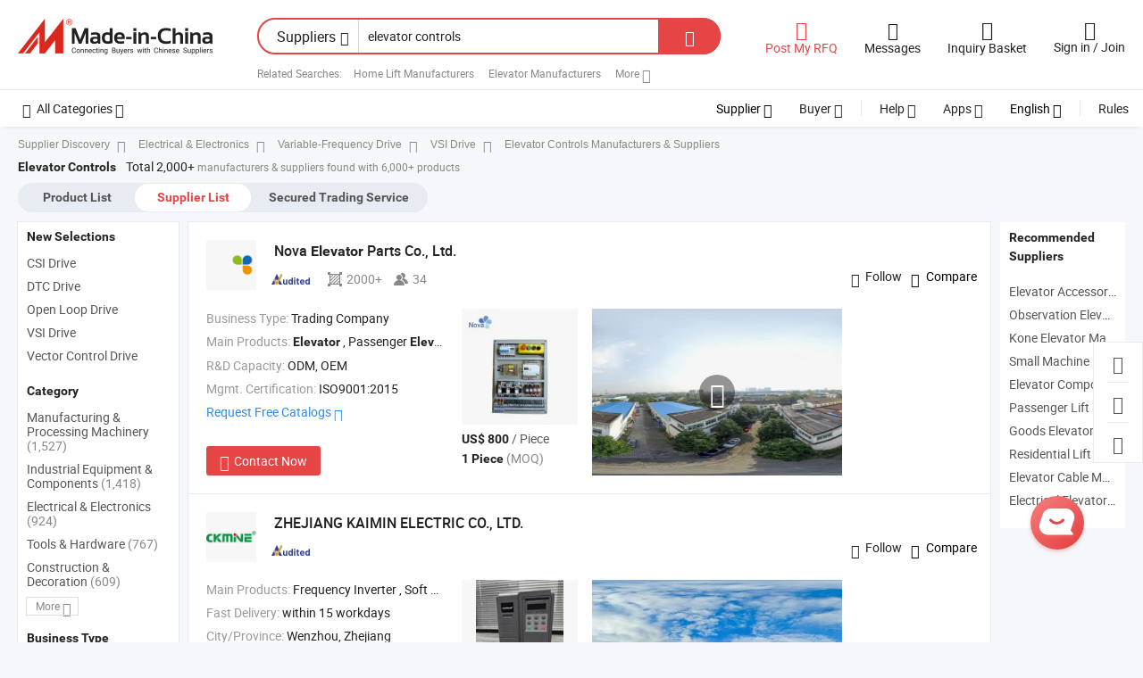

--- FILE ---
content_type: text/html;charset=UTF-8
request_url: https://www.made-in-china.com/manufacturers/elevator-controls.html
body_size: 59364
content:
<!DOCTYPE HTML>
<html lang="en">
<head>
    <base href="//www.made-in-china.com" target="_top"/>
<meta http-equiv="Content-Type" content="text/html; charset=utf-8" />
<title>Elevator controls Manufacturers &amp; Suppliers, China elevator controls Manufacturers Price</title>
<meta name="Keywords" content="elevator controls manufacturers, elevator controls suppliers, elevator controls factory, China elevator controls price, Chinese suppliers"/>
<meta name="Description" content="elevator controls manufacturers/supplier, China elevator controls manufacturer &amp; factory list, find best price in Chinese elevator controls manufacturers, suppliers, factories, exporters &amp; wholesalers quickly on Made-in-China.com."/>
<link rel="dns-prefetch" href="//www.micstatic.com">
<link rel="preconnect" href="//www.micstatic.com">
<link rel="dns-prefetch" href="//image.made-in-china.com">
<link rel="preconnect" href="//image.made-in-china.com">
<link rel="dns-prefetch" href="//pic.made-in-china.com">
<link rel="preconnect" href="//pic.made-in-china.com">
			<link rel="canonical" href="https://www.made-in-china.com/manufacturers/elevator-controls.html"/>
	      <link rel="next" href="https://www.made-in-china.com/manufacturers/elevator-controls_2.html"/>
      <link type="text/css" rel="stylesheet" href="https://www.micstatic.com/common/css/global_bdef139a.css" /><link type="text/css" rel="stylesheet" href="https://www.micstatic.com/common/js/assets/artDialog/skins/simple_221eedfd.css" /><link type="text/css" rel="stylesheet" href="https://www.micstatic.com/common/css/validator_88e23ce7.css" /><link type="text/css" rel="stylesheet" href="https://www.micstatic.com/landing/www/qc/css/company-search.B_5230bcb5.css" /><link type="text/css" rel="stylesheet" href="https://www.micstatic.com/common/future/core/style/future_d36576e8.css" /><link type="text/css" rel="stylesheet" href="https://www.micstatic.com/landing/www/qp/css/modules/swiper@7.0.5-bundle.min_f7b0d48b.css" /> 
                <link rel="alternate" hreflang="de" href="https://de.made-in-china.com/manufacturers/elevator-controls.html" />
            <link rel="alternate" hreflang="hi" href="https://hi.made-in-china.com/manufacturers/elevator-controls.html" />
            <link rel="alternate" hreflang="ru" href="https://ru.made-in-china.com/manufacturers/elevator-controls.html" />
            <link rel="alternate" hreflang="pt" href="https://pt.made-in-china.com/manufacturers/elevator-controls.html" />
            <link rel="alternate" hreflang="ko" href="https://kr.made-in-china.com/manufacturers/elevator-controls.html" />
            <link rel="alternate" hreflang="en" href="https://www.made-in-china.com/manufacturers/elevator-controls.html" />
            <link rel="alternate" hreflang="it" href="https://it.made-in-china.com/manufacturers/elevator-controls.html" />
            <link rel="alternate" hreflang="fr" href="https://fr.made-in-china.com/manufacturers/elevator-controls.html" />
            <link rel="alternate" hreflang="es" href="https://es.made-in-china.com/manufacturers/elevator-controls.html" />
            <link rel="alternate" hreflang="sa" href="https://sa.made-in-china.com/manufacturers/elevator-controls.html" />
            <link rel="alternate" hreflang="x-default" href="https://www.made-in-china.com/manufacturers/elevator-controls.html" />
            <link rel="alternate" hreflang="vi" href="https://vi.made-in-china.com/manufacturers/elevator-controls.html" />
            <link rel="alternate" hreflang="th" href="https://th.made-in-china.com/manufacturers/elevator-controls.html" />
            <link rel="alternate" hreflang="ja" href="https://jp.made-in-china.com/manufacturers/elevator-controls.html" />
            <link rel="alternate" hreflang="id" href="https://id.made-in-china.com/manufacturers/elevator-controls.html" />
            <link rel="alternate" hreflang="nl" href="https://nl.made-in-china.com/manufacturers/elevator-controls.html" />
            <link rel="alternate" hreflang="tr" href="https://tr.made-in-china.com/manufacturers/elevator-controls.html" />
    <style>
        body .prod-favorite-icon .tip-faverite{
            width: 115px;
        }
        .J-async-dom .extra-rec {
            min-height: 1000px;
        }
    </style>
<!-- Polyfill Code Begin --><script chaset="utf-8" type="text/javascript" src="https://www.micstatic.com/polyfill/polyfill-simplify_eb12d58d.js"></script><!-- Polyfill Code End --></head>
<body probe-clarity="false" >
            <div id="header" ></div>
<script>
    function headerHomeInit() {
        const funcName = 'headerHome';
        const app = new window[funcName]({target: document.getElementById('header'), props: {props: {"pageType":3,"logoTitle":"Manufacturers & Suppliers","logoUrl":"https://www.made-in-china.com","base":{"buyerInfo":{"service":"Service","newUserGuide":"New User Guide","auditReport":"Audited Suppliers' Reports","meetSuppliers":"Meet Suppliers","onlineTrading":"Secured Trading Service","buyerCenter":"Buyer Center","contactUs":"Contact Us","search":"Search","prodDirectory":"Product Directory","supplierDiscover":"Supplier Discover","sourcingRequest":"Post Sourcing Request","quickLinks":"Quick Links","myFavorites":"My Favorites","visitHistory":"Browsing History","buyer":"Buyer","blog":"Business Insights"},"supplierInfo":{"supplier":"Supplier","joinAdvance":"加入高级会员","tradeServerMarket":"外贸服务市场","memberHome":"外贸e家","cloudExpo":"Smart Expo云展会","onlineTrade":"交易服务","internationalLogis":"国际物流","northAmericaBrandSailing":"北美全渠道出海","micDomesticTradeStation":"中国制造网内贸站"},"helpInfo":{"whyMic":"Why Made-in-China.com","auditSupplierWay":"How Do We Audit Suppliers","securePaymentWay":"How Do We Secure Payment","submitComplaint":"Submit a Complaint","contactUs":"Contact Us","faq":"FAQ","help":"Help"},"appsInfo":{"downloadApp":"Download App!","forBuyer":"For Buyer","forSupplier":"For Supplier","exploreApp":"Explore App Exclusive Discounts","apps":"Apps"},"languages":[{"lanCode":0,"simpleName":"en","name":"English","value":"//www.made-in-china.com/","htmlLang":"en"},{"lanCode":5,"simpleName":"es","name":"Español","value":"//es.made-in-china.com/manufacturers/elevator-controls.html","htmlLang":"es"},{"lanCode":4,"simpleName":"pt","name":"Português","value":"//pt.made-in-china.com/manufacturers/elevator-controls.html","htmlLang":"pt"},{"lanCode":2,"simpleName":"fr","name":"Français","value":"//fr.made-in-china.com/manufacturers/elevator-controls.html","htmlLang":"fr"},{"lanCode":3,"simpleName":"ru","name":"Русский язык","value":"//ru.made-in-china.com/manufacturers/elevator-controls.html","htmlLang":"ru"},{"lanCode":8,"simpleName":"it","name":"Italiano","value":"//it.made-in-china.com/manufacturers/elevator-controls.html","htmlLang":"it"},{"lanCode":6,"simpleName":"de","name":"Deutsch","value":"//de.made-in-china.com/manufacturers/elevator-controls.html","htmlLang":"de"},{"lanCode":7,"simpleName":"nl","name":"Nederlands","value":"//nl.made-in-china.com/manufacturers/elevator-controls.html","htmlLang":"nl"},{"lanCode":9,"simpleName":"sa","name":"العربية","value":"//sa.made-in-china.com/manufacturers/elevator-controls.html","htmlLang":"ar"},{"lanCode":11,"simpleName":"kr","name":"한국어","value":"//kr.made-in-china.com/manufacturers/elevator-controls.html","htmlLang":"ko"},{"lanCode":10,"simpleName":"jp","name":"日本語","value":"//jp.made-in-china.com/manufacturers/elevator-controls.html","htmlLang":"ja"},{"lanCode":12,"simpleName":"hi","name":"हिन्दी","value":"//hi.made-in-china.com/manufacturers/elevator-controls.html","htmlLang":"hi"},{"lanCode":13,"simpleName":"th","name":"ภาษาไทย","value":"//th.made-in-china.com/manufacturers/elevator-controls.html","htmlLang":"th"},{"lanCode":14,"simpleName":"tr","name":"Türkçe","value":"//tr.made-in-china.com/manufacturers/elevator-controls.html","htmlLang":"tr"},{"lanCode":15,"simpleName":"vi","name":"Tiếng Việt","value":"//vi.made-in-china.com/manufacturers/elevator-controls.html","htmlLang":"vi"},{"lanCode":16,"simpleName":"id","name":"Bahasa Indonesia","value":"//id.made-in-china.com/manufacturers/elevator-controls.html","htmlLang":"id"}],"showMlan":true,"showRules":false,"rules":"Rules","language":"en","menu":"Menu","subTitle":null,"subTitleLink":null,"stickyInfo":null},"categoryRegion":{"categories":"All Categories","categoryList":[{"name":"Agriculture & Food","value":"//www.made-in-china.com/Agriculture-Food-manufacturers.html","catCode":"1000000000"},{"name":"Apparel & Accessories","value":"//www.made-in-china.com/Apparel-Accessories-manufacturers.html","catCode":"1100000000"},{"name":"Arts & Crafts","value":"//www.made-in-china.com/Arts-Crafts-manufacturers.html","catCode":"1200000000"},{"name":"Auto, Motorcycle Parts & Accessories","value":"//www.made-in-china.com/Auto-Parts-Accessories-manufacturers.html","catCode":"2900000000"},{"name":"Bags, Cases & Boxes","value":"//www.made-in-china.com/Bags-Cases-Boxes-manufacturers.html","catCode":"2600000000"},{"name":"Chemicals","value":"//www.made-in-china.com/Chemicals-manufacturers.html","catCode":"1300000000"},{"name":"Computer Products","value":"//www.made-in-china.com/Computer-Products-manufacturers.html","catCode":"3300000000"},{"name":"Construction & Decoration","value":"//www.made-in-china.com/Construction-Decoration-manufacturers.html","catCode":"1500000000"},{"name":"Consumer Electronics","value":"//www.made-in-china.com/Consumer-Electronics-manufacturers.html","catCode":"1400000000"},{"name":"Electrical & Electronics","value":"//www.made-in-china.com/Electrical-Electronics-manufacturers.html","catCode":"1600000000"},{"name":"Furniture","value":"//www.made-in-china.com/Furniture-Furnishing-manufacturers.html","catCode":"2700000000"},{"name":"Health & Medicine","value":"//www.made-in-china.com/Health-Medicine-manufacturers.html","catCode":"1700000000"},{"name":"Industrial Equipment & Components","value":"//www.made-in-china.com/Industrial-Equipment-Components-manufacturers.html","catCode":"3400000000"},{"name":"Instruments & Meters","value":"//www.made-in-china.com/Instruments-Meters-manufacturers.html","catCode":"3500000000"},{"name":"Light Industry & Daily Use","value":"//www.made-in-china.com/Light-Industry-Daily-Use-manufacturers.html","catCode":"1800000000"},{"name":"Lights & Lighting","value":"//www.made-in-china.com/Lights-Lighting-manufacturers.html","catCode":"3000000000"},{"name":"Manufacturing & Processing Machinery","value":"//www.made-in-china.com/Manufacturing-Processing-Machinery-manufacturers.html","catCode":"1900000000"},{"name":"Metallurgy, Mineral & Energy","value":"//www.made-in-china.com/Metallurgy-Mineral-Energy-manufacturers.html","catCode":"2000000000"},{"name":"Office Supplies","value":"//www.made-in-china.com/Office-Supplies-manufacturers.html","catCode":"2800000000"},{"name":"Packaging & Printing","value":"//www.made-in-china.com/Packaging-Printing-manufacturers.html","catCode":"3600000000"},{"name":"Security & Protection","value":"//www.made-in-china.com/Security-Protection-manufacturers.html","catCode":"2500000000"},{"name":"Service","value":"//www.made-in-china.com/Service-manufacturers.html","catCode":"2400000000"},{"name":"Sporting Goods & Recreation","value":"//www.made-in-china.com/Sporting-Goods-Recreation-manufacturers.html","catCode":"3100000000"},{"name":"Textile","value":"//www.made-in-china.com/Textile-manufacturers.html","catCode":"2100000000"},{"name":"Tools & Hardware","value":"//www.made-in-china.com/Tools-Hardware-manufacturers.html","catCode":"3200000000"},{"name":"Toys","value":"//www.made-in-china.com/Toys-manufacturers.html","catCode":"2200000000"},{"name":"Transportation","value":"//www.made-in-china.com/Transportation-manufacturers.html","catCode":"2300000000"}],"more":"More"},"searchRegion":{"show":true,"lookingFor":"Tell us what you are looking for...","homeUrl":"//en.made-in-china.com","products":"Products","suppliers":"Suppliers","auditedFactory":null,"uploadImage":"Upload Image","max20MbPerImage":"Max 20MB per Image","yourRecentKeywords":"Your Recent Keywords","clearHistory":"Clear History","popularSearches":"Related Searches","relatedSearches":"More","more":null,"maxSizeErrorMsg":"Upload failed. Max image size is 20MB.","noNetworkErrorMsg":"No network connection. Please check your network settings and try again.","uploadFailedErrorMsg":"Upload failed.Incorrect image format. Supported formats: JPG,PNG,BMP.","relatedList":[{"word":"Home Lift Manufacturers","adsData":"","link":"//www.made-in-china.com/manufacturers/home-lift.html","title":"Home Lift Manufacturers"},{"word":"Elevator Manufacturers","adsData":"","link":"//www.made-in-china.com/manufacturers/elevator.html","title":"Elevator Manufacturers"},{"word":"Home Elevators Manufacturers","adsData":"","link":"//www.made-in-china.com/manufacturers/home-elevator.html","title":"Home Elevators Manufacturers"},{"word":"Elevator Components Manufacturers","adsData":"","link":"//www.made-in-china.com/manufacturers/elevator-components.html","title":"Elevator Components Manufacturers"},{"word":"Lift Elevator Manufacturers","adsData":"","link":"//www.made-in-china.com/manufacturers/lift-elevator.html","title":"Lift Elevator Manufacturers"},{"word":"Remote Controls","adsData":"","link":"//www.made-in-china.com/products-search/hot-china-products/Remote_Controls.html","title":"Remote Controls"},{"word":"Alarm Controls","adsData":"","link":"//www.made-in-china.com/products-search/hot-china-products/Alarm_Controls.html","title":"Alarm Controls"},{"word":"Escalator","adsData":"","link":"//www.made-in-china.com/products-search/hot-china-products/Escalator.html","title":"Escalator"},{"word":"Hydraulic Elevator","adsData":"","link":"//www.made-in-china.com/products-search/hot-china-products/Hydraulic_Elevator.html","title":"Hydraulic Elevator"},{"word":"Freight Elevator","adsData":"","link":"//www.made-in-china.com/products-search/hot-china-products/Freight_Elevator.html","title":"Freight Elevator"}],"relatedTitle":null,"relatedTitleLink":null,"formParams":{"subaction":"hunt","style":"b","mode":"and","code":"0","comProvince":"nolimit","order":"0","isOpenCorrection":"1","org":null,"word":"elevator controls","keyword":null,"condition":"1","file":null,"conditionParamsList":[{"condition":"0","conditionName":"Products","action":"https://www.made-in-china.com/productdirectory.do?subaction=hunt&style=b&mode=and&code=0&comProvince=nolimit&order=0&isOpenCorrection=1&org=top&searchType=0&word=#word#","searchUrl":"https://keywordsuggestions.made-in-china.com/suggest/getEnProdSuggest.do?param=#param#&kind=5&ad=1&id=MICSearchSuggest&count=10&ignoreCase=true&matchAnywhere=true&catflag=1&seo=1","inputPlaceholder":"Enter a keyword to search products"},{"condition":"1","conditionName":"Suppliers","action":"https://www.made-in-china.com/manufacturers/${word}.html","searchUrl":"https://keywordsuggestions.made-in-china.com/suggest/getEnSupplierSuggest.do?param=#param#&kind=5&ad=1&id=MICSearchSuggest&count=10&ignoreCase=true&matchAnywhere=true&catflag=1","inputPlaceholder":"Enter a keyword to search suppliers"}]},"mlanFormParams":null,"enterKeywordTips":"Please enter a keyword at least for your search.","openMultiSearch":false},"frequentRegion":{"rfq":{"rfq":"Post My RFQ","searchRfq":"Search RFQs","acquireRfqHover":"Tell us what you need and try the easy way to get quotes!","searchRfqHover":"Discover quality RFQs and connect with big-budget buyers"},"account":{"account":"Account","signIn":"Sign in","join":"Join","newUser":"New User","joinFree":"Join Free","or":"Or","socialLogin":"By clicking Sign In, Join Free or Continue with Facebook, Linkedin, Twitter, Google, %s I agree to the %sUser Agreement%s and the %sPrivacy Policy%s","message":"Messages","quotes":"Quotes","orders":"Orders","favorites":"Favorites","visitHistory":"Browsing History","postSourcingRequest":"Post Sourcing Request","hi":"Hi","signOut":"Sign Out","manageProduct":"Manage Products","editShowroom":"Edit Showroom","username":"","userType":null,"foreignIP":true,"currentYear":2026,"userAgreement":"User Agreement","privacyPolicy":"Privacy Policy"},"message":{"message":"Messages","signIn":"Sign in","join":"Join","newUser":"New User","joinFree":"Join Free","viewNewMsg":"Sign in to view the new messages","inquiry":"Inquiries","rfq":"RFQs","awaitingPayment":"Awaiting payments","chat":"Chats","awaitingQuotation":"Awaiting Quotations"},"cart":{"cart":"Inquiry Basket"}},"busiRegion":null,"previewRegion":null,"relatedQpSync":true,"relatedQpSearchUrl":"https://www.made-in-china.com/multi-search/getHeadRelatedQp?word=elevator controls&headQpType=QC&lanCode=0"}}});
		const hoc=o=>(o.__proto__.$get=function(o){return this.$$.ctx[this.$$.props[o]]},o.__proto__.$getKeys=function(){return Object.keys(this.$$.props)},o.__proto__.$getProps=function(){return this.$get("props")},o.__proto__.$setProps=function(o){var t=this.$getKeys(),s={},p=this;t.forEach(function(o){s[o]=p.$get(o)}),s.props=Object.assign({},s.props,o),this.$set(s)},o.__proto__.$help=function(){console.log("\n            $set(props): void             | 设置props的值\n            $get(key: string): any        | 获取props指定key的值\n            $getKeys(): string[]          | 获取props所有key\n            $getProps(): any              | 获取props里key为props的值（适用nail）\n            $setProps(params: any): void  | 设置props里key为props的值（适用nail）\n            $on(ev, callback): func       | 添加事件监听，返回移除事件监听的函数\n            $destroy(): void              | 销毁组件并触发onDestroy事件\n        ")},o);
        window[`${funcName}Api`] = hoc(app);
    };
</script><script type="text/javascript" crossorigin="anonymous" onload="headerHomeInit()" src="https://www.micstatic.com/nail/pc/header-home_7ca8e9c4.js"></script>    	<div class="auto-size J-auto-size qc-page">
        <input type="hidden" id="lanCode" name="lanCode" value="0">
        <input type="hidden" id="lan" name="lan" value="en">
        <input type="hidden" id="sensor_pg_v" value="st:qc,m:elevator controls,p:1,tp:103,stp:10302,tp:103,stp:10302"/>
        <input id="ads_word" name="ads_word" type="hidden" value="elevator controls"/>
        <input type="hidden" id="relatedQpSync" name="relatedQpSync" value="true">
                                <input type="hidden" name="qaToken" id="qaToken" value="" />
            <input type="hidden" id="qaSource" value="4">
            <input type="hidden" name="iqa-country" id="iqa-country" value="United_States" />
            <input type="hidden" name="iqa-portrait" id="iqa-portrait" value="https://image.made-in-china.com/3f2j00KfuUislqLnbJ/Lift-Control-Cabinet-Integrated-Elevator-Control-System-Elevator-Cabinet.jpg" />
                        <input type="hidden" name="iqa-tooltip-selecter" id="iqa-tooltip-selecter" value=".search-list .list-node:nth-child(8)" />
                        <input type="hidden" id="login" value="false" />
        <input type="hidden" id="loginBuyer" value="false" />
        <input type="hidden" id="liveComIds" value="null"/>
        <input type="hidden" name="user_behavior_trace_id" id="user_behavior_trace_id" value="1jei9vd7589cj"/>
                <script class="J-mlan-config" type="text/data-lang" data-lang="">
        {
            "Please input keyword(s).": "Please input keyword(s).",
            "Please input the information in English only.": "Please input the information in English only.",
            "More": "More",
            "Less": "Less",
            "negotiable": "Negotiable",
            "Following": "Following",
            "Follow": "Follow",
            "Followed Successfully!": "Followed Successfully!",
            "Unfollow Successfully!": "Unfollow Successfully!",
            "Only for global buyer.": "Only for global buyer.",
            "1000 suppliers at the most.": "1000 suppliers at the most.",
            "Your operation is too frequent, please try again after 24 hours.": "Your operation is too frequent, please try again after 24 hours.",
            "Please enter your full name.": "Please enter your full name.",
            "Please use English characters.": "Please use English characters.",
            "Enter your email address": "Enter your email address",
            "Please enter your email address.": "Please enter your email address.",
            "Please enter a valid email address.": "Please enter a valid email address.",
            "To Be Negotiated": "To Be Negotiated",
            "Updates notifications will be sent to this email, make sure your email is correct.": "Updates notifications will be sent to this email, make sure your email is correct.",
            "Name": "Name",
            "Email": "Email",
            "An account already exists with this email,": "An account already exists with this email,",
            "Sign in": "Sign in",
            "now or select another email address.": "now or select another email address.",
            "Confirm": "Confirm",
            "Cancel": "Cancel",
            "Ms.": "Ms.",
            "Mr.": "Mr.",
            "Miss": "Miss",
            "Mrs.": "Mrs.",
            "System error, please try again.": "System error, please try again.",
            "Chat Now!": "Chat Now!",
            "Chat Now": "Chat Now",
            "Chat with supplier online now!": "Chat with supplier online now！",
            "Chat": "Chat",
            "Talk to me!": "Talk to me!",
            "Supplier is offline now, please leave your message.": "Supplier is offline now, please leave your message.",
            "Products": "Products",
            "Exhibitors": "Exhibitors",
            "Suppliers": "Suppliers"
        }
        </script>
                <div class="crumb crumb-new" itemscope itemtype="https://schema.org/BreadcrumbList">
    		<span itemprop="itemListElement" itemscope itemtype="https://schema.org/ListItem">
  <a itemprop="item" href="https://www.made-in-china.com/suppliers-discovery/">
      <span itemprop="name">Supplier Discovery</span>
  </a>
  <meta itemprop="position" content="1" />
</span>
						<i class="ob-icon icon-right"></i>
				<span itemprop="itemListElement" itemscope itemtype="https://schema.org/ListItem">
		    <a itemprop="item" href="//www.made-in-china.com/Electrical-Electronics-manufacturers.html">
		        <span itemprop="name">Electrical & Electronics</span>
		    </a>
		    <meta itemprop="position" content="2" />
		</span>
						<i class="ob-icon icon-right"></i>
				<span itemprop="itemListElement" itemscope itemtype="https://schema.org/ListItem">
		    <a itemprop="item" href="//www.made-in-china.com/manufacturers-directory/item2/Variable-Frequency-Drive-1.html">
		        <span itemprop="name">Variable-Frequency Drive</span>
		    </a>
		    <meta itemprop="position" content="3" />
		</span>
	                            <i class="ob-icon icon-right"></i>
                <span itemprop="itemListElement" itemscope itemtype="https://schema.org/ListItem">
                    <a itemprop="item" href="https://www.made-in-china.com/Electrical-Electronics-Catalog/browse-Manufacturers/VSI-Drive-16420000000001.html">
                        <span itemprop="name">VSI Drive</span>
                    </a>
                </span>
                                        <i class="ob-icon icon-right"></i>
                                        <h1>Elevator Controls Manufacturers & Suppliers</h1>
            		</div>
		<div class="page grid qc-list">
                                                                    <div class="layout-fly cf">
                <div class="main-wrap">
                    <div class="main">
						                        <div class="total-tip total-tip-new">
                                                                                                                                            <em class='key_word'>Elevator Controls</em> <em>Total 2,000+</em> manufacturers & suppliers found with 6,000+ products
                        </div>
						<div class="list-tab">
                            <ul class="tab">
                                <li><a href="//www.made-in-china.com/products-search/hot-china-products/Elevator_Controls.html">Product List</a></li>
                                <li class="selected"><a>Supplier List</a></li>
                                                                    <li>
                                        <a href="//trading.made-in-china.com/deals/multi-search/elevator+controls/F1/1.html" rel="nofollow">Secured Trading Service</a>
                                    </li>
                                                            </ul>
						</div>
																			<div class="search-list">
								        						                                                                        <div faw-module="suppliers_list" class="list-node
                   ">
            <div class="tip arrow-top company-description" style="display: none;">
        <div class="content">
                    Elevator Lift Parts, Elevator Guide Rail, Elevator Cabin manufacturer / supplier in China, offering Compact Villa Hydraulic Home Elevator Low Maintenance, Residential Hydraulic Home Lift Energy Efficient Motor, Home Lift Hydraulic Smart Control Residential Elevator and so on.
                </div>
        <span class="arrow arrow-out">
            <span class="arrow arrow-in"></span>
        </span>
    </div>
    <div class="company-logo-wrap">
                <div class="company-logo">
            <img src='https://www.micstatic.com/landing/www/qc/img/com-logo.png?_v=1767949675307' data-original="//image.made-in-china.com/206f0j00aQLGkbFRqUoe/Nova-Elevator-Parts-Co-Ltd-.jpg" alt="Nova Elevator Parts Co., Ltd." />
        </div>
        <div class="company-name-wrap">
            <h2 class="company-name">
                <a class="company-name-link" target="_blank" rel="nofollow" href="//novaelevator.en.made-in-china.com/360-Virtual-Tour.html" ads-data="t:6,a:1,p:2,pcid:uoBmaFqECgkN,si:1,ty:1,c:17,st:3,pa:3,flx_deliv_tp:comb,ads_id:,ads_tp:,srv_id:" >
                                            Nova <strong>Elevator</strong> Parts Co., Ltd. </a>
            </h2>
            <div class="company-auth-wrap">
                <div class="compnay-auth">
                                                                                                                                                                                                                                                                                                                                                                                            												                                                                                                                        																		                                                                                                                        												                                                                                                                                                                                                    <span class="auth-block as-info">
                                <div class="as-logo pl-0 as-logo-now" reportUsable="reportUsable">
                                     <input type="hidden" value="uoBmaFqECgkN">
                                    <a target="_blank" href="//novaelevator.en.made-in-china.com/audited-supplier-reports/report.html" rel="nofollow" ads-data="t:6,a:1,p:2,pcid:uoBmaFqECgkN,si:1,ty:1,c:17,st:4,pa:4">
                                        <span class="left_2"><img class="auth-icon ico-audited" src='https://www.micstatic.com/common/img/icon-new/as_32.png' alt="Audited Suppliers"></span>
                                                                                                                    </a>
                                </div>
                            </span>
                                                                                                                                                                        <span class="auth-block basic-ability">
                        <img src="https://www.micstatic.com/landing/www/qc/img/area.png?_v=1767949675307" alt="Plant Area" />2000+
                        <div class="tip arrow-top">
                            <div class="tip-con">Plant Area</div>
                            <span class="arrow arrow-out">
                                <span class="arrow arrow-in"></span>
                            </span>
                        </div>
                    </span>
                                                                                    <span class="auth-block basic-ability">
                        <img src="https://www.micstatic.com/landing/www/qc/img/employee.png?_v=1767949675307" alt="Number of Employees" />34
                        <div class="tip arrow-top">
                            <div class="tip-con">Number of Employees</div>
                            <span class="arrow arrow-out">
                                <span class="arrow arrow-in"></span>
                            </span>
                        </div>
                    </span>
                                    </div>
                <div class="com-actions">
                                                                <div class="action action-follow follow-btn" data-logusername="novaelevator" data-cid="uoBmaFqECgkN" ads-data="st:69,pdid:,pcid:uoBmaFqECgkN,is_trade:,is_sample:,is_rushorder:,a:1,flx_deliv_tp:comb,ads_id:,ads_tp:,srv_id:">
                            <a href="javascript:void(0)">
                                <i class="ob-icon icon-heart-f"></i>
                                <i class="ob-icon icon-heart"></i>
                                <span>Follow</span>
                            </a>
                        </div>
                                                                                            <span class="action">
                                <span class="add-to-basket com-uoBmaFqECgkN J-if-in-basket">
                                    <a href="javascript:add2BasketCom('com-uoBmaFqECgkN','//image.made-in-china.com/206f0j00aQLGkbFRqUoe/Nova-Elevator-Parts-Co-Ltd-.jpg')" rel="nofollow"
                                       title="Add to inquiry basket to compare." ads-data="t:6,a:1,p:2,pcid:uoBmaFqECgkN,si:1,ty:1,c:17,st:6,pa:6,flx_deliv_tp:comb,ads_id:,ads_tp:,srv_id:">
                                        <i class="ob-icon icon-add-l"></i><span>Compare</span></a></span>
                            </span>
                                                            </div>
            </div>
        </div>
    </div>
    <div class="company-info-wrap">
        <div class="company-info">
            <div class="company-box">
                <div class="company-intro">
                                                                <div>
                            <label class="subject">Business Type:</label>
                            <span title="Trading Company">
                                Trading Company
                            </span>
                        </div>
                                                                <div>
                            <label class="subject">Main Products:</label>
                            <span title="Elevator, Passenger Elevator, Villa Elevator, Goods Elevator, Dumbwaiter, Door Operator, Traction Machine, Passenger Lift, Obervastion Elevator, Elevator Parts">
                                                                                                                                                        <strong>Elevator</strong> , Passenger <strong>Elevator</strong> , Villa <strong>Elevator</strong> , Goods <strong>Elevator</strong> , Dumbwaiter </span>
                        </div>
                                                                <div>
                            <label class="subject">R&D Capacity:</label>
                                                        <span title="ODM, OEM">
                                ODM, OEM
                            </span>
                        </div>
                                                                                    <div>
                            <label class="subject">Mgmt. Certification:</label>
                            <span title="ISO9001:2015">
                                ISO9001:2015
                            </span>
                        </div>
                                                                                                                                    <div>
                                <a href="//novaelevator.en.made-in-china.com/Product-Catalogs/" target="_blank" ads-data="t:6,a:1,p:2,pcid:uoBmaFqECgkN,si:1,ty:1,c:17,st:70,pa:70,flx_deliv_tp:comb,ads_id:,ads_tp:,srv_id:">Request Free Catalogs <i class="ob-icon icon-right"></i></a>
                            </div>
                                                                                </div>
                <div class="user-action">
                    <a rel="nofollow" fun-inquiry-supplier target="_blank" href="https://www.made-in-china.com/sendInquiry/shrom_uoBmaFqECgkN_uoBmaFqECgkN.html?from=search&type=cs&target=com&word=elevator+controls&plant=en" class="contact-btn" ads-data="t:6,a:1,p:2,pcid:uoBmaFqECgkN,si:1,ty:1,c:17,st:24,pa:24,st:24,flx_deliv_tp:comb,ads_id:,ads_tp:,srv_id:">
                        <i class="ob-icon icon-mail"></i> Contact Now
                    </a>
                    <b class="tm3_chat_status" dataId="uoBmaFqECgkN_uoBmaFqECgkN_3"
                       inquiry="https://www.made-in-china.com/sendInquiry/shrom_uoBmaFqECgkN_uoBmaFqECgkN.html?from=search&type=cs&target=com&word=elevator+controls&plant=en"
                       processor="chat" cid="uoBmaFqECgkN" style="display:none"></b>
                    <a rel="nofollow" class="tm-on" title="Talk to me!" href="javascript:void('Talk to me!')"
                       style="display:none">Talk to me!</a>
                </div>
            </div>
        </div>
        <div class="rec-product-wrap">
                            <ul class="rec-product">
                                                                                                                                <li >
                                <div class="img-thumb">
                                    <a href="https://novaelevator.en.made-in-china.com/product/PsDJOQCdMWcv/China-Lift-Control-Cabinet-Integrated-Elevator-Control-System-Elevator-Cabinet.html" class="img-thumb-inner" target="_blank" title="Lift Control Cabinet Integrated Elevator Control System Elevator Cabinet">
                                        <img alt="Lift Control Cabinet Integrated Elevator Control System Elevator Cabinet" title="Lift Control Cabinet Integrated Elevator Control System Elevator Cabinet"
                                             src="https://image.made-in-china.com/2f1j00KfuUislqLnbJ/Lift-Control-Cabinet-Integrated-Elevator-Control-System-Elevator-Cabinet.jpg"
                                                                                        faw-exposure ads-data="t:6,a:1,p:2,pcid:uoBmaFqECgkN,si:1,ty:1,c:17,st:8,pa:8,pid:PsDJOQCdMWcv,tps:1,pdid:PsDJOQCdMWcv,flx_deliv_tp:comb,ads_id:,ads_tp:,srv_id:"/>
                                    </a>
                                </div>
                                <div class="pro-price-moq">
                                    <div class="prd-price" title="US$ 800 / Piece"><strong class="price">US$ 800</strong> / Piece</div>
                                    <div class="moq" title="1 Piece">1 Piece <span class="text--grey">(MOQ)</span></div>
                                </div>
                            </li>
                                                                                                                                                        <li >
                                <div class="img-thumb">
                                    <a href="https://novaelevator.en.made-in-china.com/product/iyDxOeshwkcv/China-Original-Elevator-Control-Cabinet-Elevator-Control-Systems-Control-Cabinet.html" class="img-thumb-inner" target="_blank" title="Original Elevator Control Cabinet Elevator Control Systems Control Cabinet">
                                        <img alt="Original Elevator Control Cabinet Elevator Control Systems Control Cabinet" title="Original Elevator Control Cabinet Elevator Control Systems Control Cabinet"
                                             src="https://image.made-in-china.com/2f1j00jUzGcDWAbyka/Original-Elevator-Control-Cabinet-Elevator-Control-Systems-Control-Cabinet.jpg"
                                                                                        faw-exposure ads-data="t:6,a:1,p:2,pcid:uoBmaFqECgkN,si:1,ty:1,c:17,st:8,pa:8,pid:iyDxOeshwkcv,tps:2,pdid:iyDxOeshwkcv,flx_deliv_tp:comb,ads_id:,ads_tp:,srv_id:"/>
                                    </a>
                                </div>
                                <div class="pro-price-moq">
                                    <div class="prd-price" title="US$ 800 / Piece"><strong class="price">US$ 800</strong> / Piece</div>
                                    <div class="moq" title="1 Piece">1 Piece <span class="text--grey">(MOQ)</span></div>
                                </div>
                            </li>
                                                                                                                                                        <li class="addto" >
                                <div class="img-thumb">
                                    <a href="https://novaelevator.en.made-in-china.com/product/LNlQdiyEfWcX/China-Service-Elevator-Professional-Control-Cabinet-for-Lift-Supplier.html" class="img-thumb-inner" target="_blank" title="Service Elevator Professional Control Cabinet for Lift Supplier">
                                        <img alt="Service Elevator Professional Control Cabinet for Lift Supplier" title="Service Elevator Professional Control Cabinet for Lift Supplier"
                                             src="https://image.made-in-china.com/2f1j00ARpGlPVznFqd/Service-Elevator-Professional-Control-Cabinet-for-Lift-Supplier.jpg"
                                                                                        faw-exposure ads-data="t:6,a:1,p:2,pcid:uoBmaFqECgkN,si:1,ty:1,c:17,st:8,pa:8,pid:LNlQdiyEfWcX,tps:3,pdid:LNlQdiyEfWcX,flx_deliv_tp:comb,ads_id:,ads_tp:,srv_id:"/>
                                    </a>
                                </div>
                                <div class="pro-price-moq">
                                    <div class="prd-price" title="US$ 800 / Piece"><strong class="price">US$ 800</strong> / Piece</div>
                                    <div class="moq" title="1 Piece">1 Piece <span class="text--grey">(MOQ)</span></div>
                                </div>
                            </li>
                                                            </ul>
                                                            <script type="application/json">
                {
                    "sceneUrl": "",
                    "scenePicUrl": "",
                    "panoramaUrl": "//world-port.made-in-china.com/viewVR?comId=uoBmaFqECgkN",
                    "panoSnapshotUrl": "https://world.made-in-china.com/img/ffs/4/fEQavmIGItVw",
                    "videoUrl": "https://v.made-in-china.com/ucv/sbr/c8c5a1fe940b120726e6970f17db35/2d48cdc48410227953414878524224_h264_def.mp4",
                    "videoCoverPicUrl": "https://image.made-in-china.com/358f0j00NTfUoYigmVGr/Nova-Elevator-Parts-Co-Ltd-.jpg",
                    "vid":"",
                    "autoplay": true,
                    "comUrl": "//novaelevator.en.made-in-china.com/360-Virtual-Tour.html",
                    "comName": "Nova Elevator Parts Co., Ltd.",
                    "csLevel": "50",
                    "sgsMembership": "0",
                    "keyWordSearch": "[{\"word\":\"Elevator Lift Parts\",\"wordSearchUrl\":\"//novaelevator.en.made-in-china.com/product/keywordSearch?searchKeyword=Elevator Lift Parts&viewType=0\"},{\"word\":\" Elevator Guide Rail\",\"wordSearchUrl\":\"//novaelevator.en.made-in-china.com/product/keywordSearch?searchKeyword= Elevator Guide Rail&viewType=0\"},{\"word\":\" Elevator Cabin\",\"wordSearchUrl\":\"//novaelevator.en.made-in-china.com/product/keywordSearch?searchKeyword= Elevator Cabin&viewType=0\"},{\"word\":\" Elevator Safety Component\",\"wordSearchUrl\":\"//novaelevator.en.made-in-china.com/product/keywordSearch?searchKeyword= Elevator Safety Component&viewType=0\"},{\"word\":\" Elevator\",\"wordSearchUrl\":\"//novaelevator.en.made-in-china.com/product/keywordSearch?searchKeyword= Elevator&viewType=0\"},{\"word\":\" Passenger Elevator\",\"wordSearchUrl\":\"//novaelevator.en.made-in-china.com/product/keywordSearch?searchKeyword= Passenger Elevator&viewType=0\"},{\"word\":\" Elevator Door\",\"wordSearchUrl\":\"//novaelevator.en.made-in-china.com/product/keywordSearch?searchKeyword= Elevator Door&viewType=0\"},{\"word\":\" Traction Machine\",\"wordSearchUrl\":\"//novaelevator.en.made-in-china.com/product/keywordSearch?searchKeyword= Traction Machine&viewType=0\"},{\"word\":\" Step Monarch Control Cabinet\",\"wordSearchUrl\":\"//novaelevator.en.made-in-china.com/product/keywordSearch?searchKeyword= Step Monarch Control Cabinet&viewType=0\"},{\"word\":\" Electrical System\",\"wordSearchUrl\":\"//novaelevator.en.made-in-china.com/product/keywordSearch?searchKeyword= Electrical System&viewType=0\"}]",
                    "inquiryUrl": "https://www.made-in-china.com/sendInquiry/shrom_uoBmaFqECgkN_uoBmaFqECgkN.html?from=search&type=cs&target=com&word=elevator+controls&plant=en",
                    "aboutUsUrl": "//novaelevator.en.made-in-china.com/company-Nova-Elevator-Parts-Co-Ltd-.html",
                    "placeholderUrl": "https://www.micstatic.com/landing/www/qc/img/spacer.gif?_v=1767949675307",
                    "tridImg": "https://www.micstatic.com/common/img/icon/3d_36.png?_v=1767949675307",
                    "tridGif": "https://www.micstatic.com/common/img/icon/3d_gif.gif?_v=1767949675307"
                }
            </script>
                <script>
                    document.addEventListener('DOMContentLoaded', function () {
                        var companyNames = document.querySelectorAll('.company-name-link');
                        companyNames.forEach(function (element) {
                            element.addEventListener('mouseover', function () {
                                // 显示公司简介
                                var description = element.closest('.list-node').querySelector('.company-description');
                                if (description) {
                                    description.style.display = 'block';
                                }
                            });
                            element.addEventListener('mouseout', function () {
                                // 隐藏公司简介
                                var description = element.closest('.list-node').querySelector('.company-description');
                                if (description) {
                                    description.style.display = 'none';
                                }
                            });
                        });
                    });
                </script>
                                            <div class="company-video-wrap" faw-exposure ads-data="t:6,a:1,p:2,pcid:uoBmaFqECgkN,si:1,ty:1,c:17,st:27,st:12,flx_deliv_tp:comb,ads_id:,ads_tp:,srv_id:">
                    <div class="J-holder 360" data-url="//world-port.made-in-china.com/viewVR?comId=uoBmaFqECgkN" ads-data="t:6,a:1,p:2,pcid:uoBmaFqECgkN,si:1,ty:1,c:17,st:27,st:12,flx_deliv_tp:comb,ads_id:,ads_tp:,srv_id:">
                                                    <img class="cover--company cover-360" src="https://world.made-in-china.com/img/ffs/4/fEQavmIGItVw"/>
                                                <div class="J-company-play play-360">
                            <i class="ob-icon icon-panorama"></i>
                        </div>
                    </div>
                </div>
                                </div>
    </div>
    </div> <div faw-module="suppliers_list" class="list-node
                           even
               ">
            <div class="tip arrow-top company-description" style="display: none;">
        <div class="content">
                    Frequency Inverter, Soft Start, VFD manufacturer / supplier in China, offering Ckmine 37kw AC Drive Frequency Converter General Purpoe Inverter for Motor, Ckmine MPPT 99% Efficiency Three Phase Solar Water Pump Inverter for Irrigation, 3.5kw Single Phase Parallel ATS Function off Grid Solar Inverter for Home and so on.
                </div>
        <span class="arrow arrow-out">
            <span class="arrow arrow-in"></span>
        </span>
    </div>
    <div class="company-logo-wrap">
                <div class="company-logo">
            <img src='https://www.micstatic.com/landing/www/qc/img/com-logo.png?_v=1767949675307' data-original="//image.made-in-china.com/206f0j00lTEYeHdCvGgW/ZHEJIANG-KAIMIN-ELECTRIC-CO-LTD-.jpg" alt="ZHEJIANG KAIMIN ELECTRIC CO., LTD." />
        </div>
        <div class="company-name-wrap">
            <h2 class="company-name">
                <a class="company-name-link" target="_blank" rel="nofollow" href="//ckmine-electric.en.made-in-china.com/360-Virtual-Tour.html" ads-data="t:6,a:2,p:2,pcid:nocmNDwHbtlk,si:1,ty:1,c:17,st:3,pa:3,flx_deliv_tp:comb,ads_id:,ads_tp:,srv_id:" >
                                            ZHEJIANG KAIMIN ELECTRIC CO., LTD. </a>
            </h2>
            <div class="company-auth-wrap">
                <div class="compnay-auth">
                                                                                                                                                                                                                                                                                                                                                                                            												                                                                                                                        																		                                                                                                                        												                                                                                                                                                                                                    <span class="auth-block as-info">
                                <div class="as-logo pl-0 as-logo-now" reportUsable="reportUsable">
                                     <input type="hidden" value="nocmNDwHbtlk">
                                    <a target="_blank" href="//ckmine-electric.en.made-in-china.com/audited-supplier-reports/report.html" rel="nofollow" ads-data="t:6,a:2,p:2,pcid:nocmNDwHbtlk,si:1,ty:1,c:17,st:4,pa:4">
                                        <span class="left_2"><img class="auth-icon ico-audited" src='https://www.micstatic.com/common/img/icon-new/as_32.png' alt="Audited Suppliers"></span>
                                                                                                                    </a>
                                </div>
                            </span>
                                                                                                                                                                                                        </div>
                <div class="com-actions">
                                                                <div class="action action-follow follow-btn" data-logusername="ckmine-electric" data-cid="nocmNDwHbtlk" ads-data="st:69,pdid:,pcid:nocmNDwHbtlk,is_trade:,is_sample:,is_rushorder:,a:2,flx_deliv_tp:comb,ads_id:,ads_tp:,srv_id:">
                            <a href="javascript:void(0)">
                                <i class="ob-icon icon-heart-f"></i>
                                <i class="ob-icon icon-heart"></i>
                                <span>Follow</span>
                            </a>
                        </div>
                                                                                            <span class="action">
                                <span class="add-to-basket com-nocmNDwHbtlk J-if-in-basket">
                                    <a href="javascript:add2BasketCom('com-nocmNDwHbtlk','//image.made-in-china.com/206f0j00lTEYeHdCvGgW/ZHEJIANG-KAIMIN-ELECTRIC-CO-LTD-.jpg')" rel="nofollow"
                                       title="Add to inquiry basket to compare." ads-data="t:6,a:2,p:2,pcid:nocmNDwHbtlk,si:1,ty:1,c:17,st:6,pa:6,flx_deliv_tp:comb,ads_id:,ads_tp:,srv_id:">
                                        <i class="ob-icon icon-add-l"></i><span>Compare</span></a></span>
                            </span>
                                                            </div>
            </div>
        </div>
    </div>
    <div class="company-info-wrap">
        <div class="company-info">
            <div class="company-box">
                <div class="company-intro">
                                                                                    <div>
                            <label class="subject">Main Products:</label>
                            <span title="Frequency Inverter, Soft Start, VFD, Pump Controller, AC Drive, Solar Inverter, Combiner Box, Power Inverter">
                                                                                                                                                        Frequency Inverter , Soft Start , VFD , Pump Controller , AC Drive </span>
                        </div>
                                                                                                                            <div>
                                                        <label class="subject">Fast Delivery:</label>
                            <span>
                                within 15 workdays
                            </span>
                        </div>
                                                                                            <div>
                                <label class="subject">City/Province:</label>
                                <span>
                                    Wenzhou, Zhejiang
                                </span>
                            </div>
                                                                                                                    <div>
                                <a href="//ckmine-electric.en.made-in-china.com/Product-Catalogs/" target="_blank" ads-data="t:6,a:2,p:2,pcid:nocmNDwHbtlk,si:1,ty:1,c:17,st:70,pa:70,flx_deliv_tp:comb,ads_id:,ads_tp:,srv_id:">Request Free Catalogs <i class="ob-icon icon-right"></i></a>
                            </div>
                                                                                </div>
                <div class="user-action">
                    <a rel="nofollow" fun-inquiry-supplier target="_blank" href="https://www.made-in-china.com/sendInquiry/shrom_nocmNDwHbtlk_nocmNDwHbtlk.html?from=search&type=cs&target=com&word=elevator+controls&plant=en" class="contact-btn" ads-data="t:6,a:2,p:2,pcid:nocmNDwHbtlk,si:1,ty:1,c:17,st:24,pa:24,st:24,flx_deliv_tp:comb,ads_id:,ads_tp:,srv_id:">
                        <i class="ob-icon icon-mail"></i> Contact Now
                    </a>
                    <b class="tm3_chat_status" dataId="nocmNDwHbtlk_nocmNDwHbtlk_3"
                       inquiry="https://www.made-in-china.com/sendInquiry/shrom_nocmNDwHbtlk_nocmNDwHbtlk.html?from=search&type=cs&target=com&word=elevator+controls&plant=en"
                       processor="chat" cid="nocmNDwHbtlk" style="display:none"></b>
                    <a rel="nofollow" class="tm-on" title="Talk to me!" href="javascript:void('Talk to me!')"
                       style="display:none">Talk to me!</a>
                </div>
            </div>
        </div>
        <div class="rec-product-wrap">
                            <ul class="rec-product">
                                                                                                                                <li >
                                <div class="img-thumb">
                                    <a href="https://ckmine-electric.en.made-in-china.com/product/eTcYOLxEupWm/China-Intelligent-Elevator-Control-with-Km500L-Frequency-Converter.html" class="img-thumb-inner" target="_blank" title="Intelligent Elevator Control with Km500L Frequency Converter">
                                        <img alt="Intelligent Elevator Control with Km500L Frequency Converter" title="Intelligent Elevator Control with Km500L Frequency Converter"
                                             src="https://image.made-in-china.com/2f1j00FOZbHTyScJoq/Intelligent-Elevator-Control-with-Km500L-Frequency-Converter.jpg"
                                                                                        faw-exposure ads-data="t:6,a:2,p:2,pcid:nocmNDwHbtlk,si:1,ty:1,c:17,st:8,pa:8,pid:eTcYOLxEupWm,tps:1,pdid:eTcYOLxEupWm,flx_deliv_tp:comb,ads_id:,ads_tp:,srv_id:"/>
                                    </a>
                                </div>
                                <div class="pro-price-moq">
                                    <div class="prd-price" title="US$ 117 / Piece"><strong class="price">US$ 117</strong> / Piece</div>
                                    <div class="moq" title="1 Piece">1 Piece <span class="text--grey">(MOQ)</span></div>
                                </div>
                            </li>
                                                                                                                                                        <li >
                                <div class="img-thumb">
                                    <a href="https://ckmine-electric.en.made-in-china.com/product/CtarGoXcbukK/China-Ckmine-Elevator-Grade-Km500L-Smooth-and-Reliable-Motor-Control.html" class="img-thumb-inner" target="_blank" title="Ckmine Elevator Grade Km500L: Smooth and Reliable Motor Control">
                                        <img alt="Ckmine Elevator Grade Km500L: Smooth and Reliable Motor Control" title="Ckmine Elevator Grade Km500L: Smooth and Reliable Motor Control"
                                             src="https://image.made-in-china.com/2f1j00tdpqaFfRVYkr/Ckmine-Elevator-Grade-Km500L-Smooth-and-Reliable-Motor-Control.jpg"
                                                                                        faw-exposure ads-data="t:6,a:2,p:2,pcid:nocmNDwHbtlk,si:1,ty:1,c:17,st:8,pa:8,pid:CtarGoXcbukK,tps:2,pdid:CtarGoXcbukK,flx_deliv_tp:comb,ads_id:,ads_tp:,srv_id:"/>
                                    </a>
                                </div>
                                <div class="pro-price-moq">
                                    <div class="prd-price" title="US$ 125 / Piece"><strong class="price">US$ 125</strong> / Piece</div>
                                    <div class="moq" title="1 Piece">1 Piece <span class="text--grey">(MOQ)</span></div>
                                </div>
                            </li>
                                                                                                                                                        <li class="addto" >
                                <div class="img-thumb">
                                    <a href="https://ckmine-electric.en.made-in-china.com/product/rfaRkyKTYzcS/China-Ckmine-Elevator-Grade-Km500L-Smooth-and-Reliable-Motor-Control.html" class="img-thumb-inner" target="_blank" title="Ckmine Elevator-Grade Km500L: Smooth and Reliable Motor Control">
                                        <img alt="Ckmine Elevator-Grade Km500L: Smooth and Reliable Motor Control" title="Ckmine Elevator-Grade Km500L: Smooth and Reliable Motor Control"
                                             src="https://image.made-in-china.com/2f1j00zmokQsLqgGct/Ckmine-Elevator-Grade-Km500L-Smooth-and-Reliable-Motor-Control.jpg"
                                                                                        faw-exposure ads-data="t:6,a:2,p:2,pcid:nocmNDwHbtlk,si:1,ty:1,c:17,st:8,pa:8,pid:rfaRkyKTYzcS,tps:3,pdid:rfaRkyKTYzcS,flx_deliv_tp:comb,ads_id:,ads_tp:,srv_id:"/>
                                    </a>
                                </div>
                                <div class="pro-price-moq">
                                    <div class="prd-price" title="US$ 139 / Piece"><strong class="price">US$ 139</strong> / Piece</div>
                                    <div class="moq" title="1 Piece">1 Piece <span class="text--grey">(MOQ)</span></div>
                                </div>
                            </li>
                                                            </ul>
                                                            <script type="application/json">
                {
                    "sceneUrl": "",
                    "scenePicUrl": "",
                    "panoramaUrl": "//world-port.made-in-china.com/viewVR?comId=nocmNDwHbtlk",
                    "panoSnapshotUrl": "https://world.made-in-china.com/img/ffs/4/HURYFyrtIfih",
                    "videoUrl": "https://v.made-in-china.com/ucv/sbr/f195b97071de505cafc2d14b7cab54/5ecbc4e02910129227524895169778_h264_def.mp4",
                    "videoCoverPicUrl": "https://image.made-in-china.com/358f0j00eQVUTKhMJiWH/ZHEJIANG-KAIMIN-ELECTRIC-CO-LTD-.jpg",
                    "vid":"",
                    "autoplay": true,
                    "comUrl": "//ckmine-electric.en.made-in-china.com/360-Virtual-Tour.html",
                    "comName": "ZHEJIANG KAIMIN ELECTRIC CO., LTD.",
                    "csLevel": "50",
                    "sgsMembership": "0",
                    "keyWordSearch": "[{\"word\":\"Frequency Inverter\",\"wordSearchUrl\":\"//ckmine-electric.en.made-in-china.com/product/keywordSearch?searchKeyword=Frequency Inverter&viewType=0\"},{\"word\":\" Soft Start\",\"wordSearchUrl\":\"//ckmine-electric.en.made-in-china.com/product/keywordSearch?searchKeyword= Soft Start&viewType=0\"},{\"word\":\" VFD\",\"wordSearchUrl\":\"//ckmine-electric.en.made-in-china.com/product/keywordSearch?searchKeyword= VFD&viewType=0\"},{\"word\":\" Pump Controller\",\"wordSearchUrl\":\"//ckmine-electric.en.made-in-china.com/product/keywordSearch?searchKeyword= Pump Controller&viewType=0\"},{\"word\":\" AC Drive\",\"wordSearchUrl\":\"//ckmine-electric.en.made-in-china.com/product/keywordSearch?searchKeyword= AC Drive&viewType=0\"},{\"word\":\" Solar Inverter\",\"wordSearchUrl\":\"//ckmine-electric.en.made-in-china.com/product/keywordSearch?searchKeyword= Solar Inverter&viewType=0\"},{\"word\":\" Combiner Box\",\"wordSearchUrl\":\"//ckmine-electric.en.made-in-china.com/product/keywordSearch?searchKeyword= Combiner Box&viewType=0\"},{\"word\":\" Power Inverter\",\"wordSearchUrl\":\"//ckmine-electric.en.made-in-china.com/product/keywordSearch?searchKeyword= Power Inverter&viewType=0\"}]",
                    "inquiryUrl": "https://www.made-in-china.com/sendInquiry/shrom_nocmNDwHbtlk_nocmNDwHbtlk.html?from=search&type=cs&target=com&word=elevator+controls&plant=en",
                    "aboutUsUrl": "//ckmine-electric.en.made-in-china.com/company-ZHEJIANG-KAIMIN-ELECTRIC-CO-LTD-.html",
                    "placeholderUrl": "https://www.micstatic.com/landing/www/qc/img/spacer.gif?_v=1767949675307",
                    "tridImg": "https://www.micstatic.com/common/img/icon/3d_36.png?_v=1767949675307",
                    "tridGif": "https://www.micstatic.com/common/img/icon/3d_gif.gif?_v=1767949675307"
                }
            </script>
                <script>
                    document.addEventListener('DOMContentLoaded', function () {
                        var companyNames = document.querySelectorAll('.company-name-link');
                        companyNames.forEach(function (element) {
                            element.addEventListener('mouseover', function () {
                                // 显示公司简介
                                var description = element.closest('.list-node').querySelector('.company-description');
                                if (description) {
                                    description.style.display = 'block';
                                }
                            });
                            element.addEventListener('mouseout', function () {
                                // 隐藏公司简介
                                var description = element.closest('.list-node').querySelector('.company-description');
                                if (description) {
                                    description.style.display = 'none';
                                }
                            });
                        });
                    });
                </script>
                                            <div class="company-video-wrap" faw-exposure ads-data="t:6,a:2,p:2,pcid:nocmNDwHbtlk,si:1,ty:1,c:17,st:27,st:12,flx_deliv_tp:comb,ads_id:,ads_tp:,srv_id:">
                    <div class="J-holder 360" data-url="//world-port.made-in-china.com/viewVR?comId=nocmNDwHbtlk" ads-data="t:6,a:2,p:2,pcid:nocmNDwHbtlk,si:1,ty:1,c:17,st:27,st:12,flx_deliv_tp:comb,ads_id:,ads_tp:,srv_id:">
                                                    <img class="cover--company cover-360" src="https://world.made-in-china.com/img/ffs/4/HURYFyrtIfih"/>
                                                <div class="J-company-play play-360">
                            <i class="ob-icon icon-panorama"></i>
                        </div>
                    </div>
                </div>
                                </div>
    </div>
    </div> <div faw-module="suppliers_list" class="list-node
                   ">
            <div class="tip arrow-top company-description" style="display: none;">
        <div class="content">
                    Elevator Parts, Passenger Elevator, Escalator manufacturer / supplier in China, offering 2.5m/S Sling Guide Shoe for Passenger Elevator Parts, Tk3 Tk5 Lift Hollow Guide Rail for Passenger Elevator, Home Lift Cabin with Round Titanium Combination Handrail and so on.
                </div>
        <span class="arrow arrow-out">
            <span class="arrow arrow-in"></span>
        </span>
    </div>
    <div class="company-logo-wrap">
                <div class="company-logo">
            <img src='https://www.micstatic.com/landing/www/qc/img/com-logo.png?_v=1767949675307' data-original="//image.made-in-china.com/206f0j00ktYTFWvcJazn/Shanghai-Sunny-Elevator-Co-Ltd-.jpg" alt="Shanghai Sunny Elevator Co., Ltd." />
        </div>
        <div class="company-name-wrap">
            <h2 class="company-name">
                <a class="company-name-link" target="_blank" rel="nofollow" href="//sh-esunny.en.made-in-china.com/360-Virtual-Tour.html" ads-data="t:6,a:3,p:2,pcid:wManzldcCAHq,si:1,ty:1,c:17,st:3,pa:3,flx_deliv_tp:comb,ads_id:,ads_tp:,srv_id:" >
                                            Shanghai Sunny <strong>Elevator</strong> Co., Ltd. </a>
            </h2>
            <div class="company-auth-wrap">
                <div class="compnay-auth">
                                                                                                                                                                                                                                                                                                                                                                                            												                                                                                                                        																		                                                                                                                        												                                                                                                                                                                                                    <span class="auth-block as-info">
                                <div class="as-logo pl-0 as-logo-now" reportUsable="reportUsable">
                                     <input type="hidden" value="wManzldcCAHq">
                                    <a target="_blank" href="//sh-esunny.en.made-in-china.com/audited-supplier-reports/report.html" rel="nofollow" ads-data="t:6,a:3,p:2,pcid:wManzldcCAHq,si:1,ty:1,c:17,st:4,pa:4">
                                        <span class="left_2"><img class="auth-icon ico-audited" src='https://www.micstatic.com/common/img/icon-new/as_32.png' alt="Audited Suppliers"></span>
                                                                                                                    </a>
                                </div>
                            </span>
                                                                                                                                                                        <span class="auth-block basic-ability">
                        <img src="https://www.micstatic.com/landing/www/qc/img/area.png?_v=1767949675307" alt="Plant Area" />289
                        <div class="tip arrow-top">
                            <div class="tip-con">Plant Area</div>
                            <span class="arrow arrow-out">
                                <span class="arrow arrow-in"></span>
                            </span>
                        </div>
                    </span>
                                                                                    <span class="auth-block basic-ability">
                        <img src="https://www.micstatic.com/landing/www/qc/img/employee.png?_v=1767949675307" alt="Number of Employees" />21
                        <div class="tip arrow-top">
                            <div class="tip-con">Number of Employees</div>
                            <span class="arrow arrow-out">
                                <span class="arrow arrow-in"></span>
                            </span>
                        </div>
                    </span>
                                    </div>
                <div class="com-actions">
                                                                <div class="action action-follow follow-btn" data-logusername="sh-esunny" data-cid="wManzldcCAHq" ads-data="st:69,pdid:,pcid:wManzldcCAHq,is_trade:,is_sample:,is_rushorder:,a:3,flx_deliv_tp:comb,ads_id:,ads_tp:,srv_id:">
                            <a href="javascript:void(0)">
                                <i class="ob-icon icon-heart-f"></i>
                                <i class="ob-icon icon-heart"></i>
                                <span>Follow</span>
                            </a>
                        </div>
                                                                                            <span class="action">
                                <span class="add-to-basket com-wManzldcCAHq J-if-in-basket">
                                    <a href="javascript:add2BasketCom('com-wManzldcCAHq','//image.made-in-china.com/206f0j00ktYTFWvcJazn/Shanghai-Sunny-Elevator-Co-Ltd-.jpg')" rel="nofollow"
                                       title="Add to inquiry basket to compare." ads-data="t:6,a:3,p:2,pcid:wManzldcCAHq,si:1,ty:1,c:17,st:6,pa:6,flx_deliv_tp:comb,ads_id:,ads_tp:,srv_id:">
                                        <i class="ob-icon icon-add-l"></i><span>Compare</span></a></span>
                            </span>
                                                            </div>
            </div>
        </div>
    </div>
    <div class="company-info-wrap">
        <div class="company-info">
            <div class="company-box">
                <div class="company-intro">
                                                                <div>
                            <label class="subject">Business Type:</label>
                            <span title="Manufacturer/Factory & Trading Company">
                                Manufacturer/Factory & Trading Company
                            </span>
                        </div>
                                                                <div>
                            <label class="subject">Main Products:</label>
                            <span title="Elevator and Elevator Parts">
                                                                                                                                                        <strong>Elevator</strong> and <strong>Elevator</strong> Parts </span>
                        </div>
                                                                <div>
                            <label class="subject">R&D Capacity:</label>
                                                        <span title="ODM, OEM">
                                ODM, OEM
                            </span>
                        </div>
                                                                                                        <div>
                                                        <label class="subject">Fast Delivery:</label>
                            <span>
                                within 15 workdays
                            </span>
                        </div>
                                                                                                                <div>
                                <a href="//sh-esunny.en.made-in-china.com/Product-Catalogs/" target="_blank" ads-data="t:6,a:3,p:2,pcid:wManzldcCAHq,si:1,ty:1,c:17,st:70,pa:70,flx_deliv_tp:comb,ads_id:,ads_tp:,srv_id:">Request Free Catalogs <i class="ob-icon icon-right"></i></a>
                            </div>
                                                                                </div>
                <div class="user-action">
                    <a rel="nofollow" fun-inquiry-supplier target="_blank" href="https://www.made-in-china.com/sendInquiry/shrom_wManzldcCAHq_wManzldcCAHq.html?from=search&type=cs&target=com&word=elevator+controls&plant=en" class="contact-btn" ads-data="t:6,a:3,p:2,pcid:wManzldcCAHq,si:1,ty:1,c:17,st:24,pa:24,st:24,flx_deliv_tp:comb,ads_id:,ads_tp:,srv_id:">
                        <i class="ob-icon icon-mail"></i> Contact Now
                    </a>
                    <b class="tm3_chat_status" dataId="wManzldcCAHq_wManzldcCAHq_3"
                       inquiry="https://www.made-in-china.com/sendInquiry/shrom_wManzldcCAHq_wManzldcCAHq.html?from=search&type=cs&target=com&word=elevator+controls&plant=en"
                       processor="chat" cid="wManzldcCAHq" style="display:none"></b>
                    <a rel="nofollow" class="tm-on" title="Talk to me!" href="javascript:void('Talk to me!')"
                       style="display:none">Talk to me!</a>
                </div>
            </div>
        </div>
        <div class="rec-product-wrap">
                            <ul class="rec-product">
                                                                                                                                <li >
                                <div class="img-thumb">
                                    <a href="https://sh-esunny.en.made-in-china.com/product/jZLTDUcBLhkM/China-Elevator-Serial-Main-Board-Duplex-and-Group-Control.html" class="img-thumb-inner" target="_blank" title="Elevator Serial Main Board Duplex and Group Control">
                                        <img alt="Elevator Serial Main Board Duplex and Group Control" title="Elevator Serial Main Board Duplex and Group Control"
                                             src="https://image.made-in-china.com/2f1j00QSolmnwgMbkr/Elevator-Serial-Main-Board-Duplex-and-Group-Control.jpg"
                                                                                        faw-exposure ads-data="t:6,a:3,p:2,pcid:wManzldcCAHq,si:1,ty:1,c:17,st:8,pa:8,pid:jZLTDUcBLhkM,tps:1,pdid:jZLTDUcBLhkM,flx_deliv_tp:comb,ads_id:,ads_tp:,srv_id:"/>
                                    </a>
                                </div>
                                <div class="pro-price-moq">
                                    <div class="prd-price" title="US$ 10 / Piece"><strong class="price">US$ 10</strong> / Piece</div>
                                    <div class="moq" title="1 Piece">1 Piece <span class="text--grey">(MOQ)</span></div>
                                </div>
                            </li>
                                                                                                                                                        <li >
                                <div class="img-thumb">
                                    <a href="https://sh-esunny.en.made-in-china.com/product/udonDVbrAlWB/China-Elevator-Weight-Measuring-Sensors-and-Lift-Load-Cell-Control.html" class="img-thumb-inner" target="_blank" title="Elevator Weight Measuring Sensors and Lift Load Cell Control">
                                        <img alt="Elevator Weight Measuring Sensors and Lift Load Cell Control" title="Elevator Weight Measuring Sensors and Lift Load Cell Control"
                                             src="https://image.made-in-china.com/2f1j00GKvYtNMBfrom/Elevator-Weight-Measuring-Sensors-and-Lift-Load-Cell-Control.jpg"
                                                                                        faw-exposure ads-data="t:6,a:3,p:2,pcid:wManzldcCAHq,si:1,ty:1,c:17,st:8,pa:8,pid:udonDVbrAlWB,tps:2,pdid:udonDVbrAlWB,flx_deliv_tp:comb,ads_id:,ads_tp:,srv_id:"/>
                                    </a>
                                </div>
                                <div class="pro-price-moq">
                                    <div class="prd-price" title="US$ 50 / Piece"><strong class="price">US$ 50</strong> / Piece</div>
                                    <div class="moq" title="1 Piece">1 Piece <span class="text--grey">(MOQ)</span></div>
                                </div>
                            </li>
                                                                                                                                                        <li class="addto" >
                                <div class="img-thumb">
                                    <a href="https://sh-esunny.en.made-in-china.com/product/PwLfGihuacWY/China-Parallel-Main-Board-Applicable-to-Two-Speed-and-Vvvf-Elevator-Control.html" class="img-thumb-inner" target="_blank" title="Parallel Main Board Applicable to Two-Speed and Vvvf Elevator Control">
                                        <img alt="Parallel Main Board Applicable to Two-Speed and Vvvf Elevator Control" title="Parallel Main Board Applicable to Two-Speed and Vvvf Elevator Control"
                                             src="https://image.made-in-china.com/2f1j00DsWVfSdnGeoK/Parallel-Main-Board-Applicable-to-Two-Speed-and-Vvvf-Elevator-Control.jpg"
                                                                                        faw-exposure ads-data="t:6,a:3,p:2,pcid:wManzldcCAHq,si:1,ty:1,c:17,st:8,pa:8,pid:PwLfGihuacWY,tps:3,pdid:PwLfGihuacWY,flx_deliv_tp:comb,ads_id:,ads_tp:,srv_id:"/>
                                    </a>
                                </div>
                                <div class="pro-price-moq">
                                    <div class="prd-price" title="US$ 10 / Piece"><strong class="price">US$ 10</strong> / Piece</div>
                                    <div class="moq" title="1 Piece">1 Piece <span class="text--grey">(MOQ)</span></div>
                                </div>
                            </li>
                                                            </ul>
                                                            <script type="application/json">
                {
                    "sceneUrl": "",
                    "scenePicUrl": "",
                    "panoramaUrl": "//world-port.made-in-china.com/viewVR?comId=wManzldcCAHq",
                    "panoSnapshotUrl": "https://world.made-in-china.com/img/ffs/4/tEfTBIYFWQlU",
                    "videoUrl": "https://v.made-in-china.com/ucv/sbr/198699a00abad406e09ed94be1fab8/f0e91a81c637926252670568785_h264_def.mp4",
                    "videoCoverPicUrl": "https://image.made-in-china.com/358f0j00jaVtUFodZQiw/Shanghai-Sunny-Elevator-Co-Ltd-.jpg",
                    "vid":"",
                    "autoplay": true,
                    "comUrl": "//sh-esunny.en.made-in-china.com/360-Virtual-Tour.html",
                    "comName": "Shanghai Sunny Elevator Co., Ltd.",
                    "csLevel": "50",
                    "sgsMembership": "0",
                    "keyWordSearch": "[{\"word\":\"Elevator Parts\",\"wordSearchUrl\":\"//sh-esunny.en.made-in-china.com/product/keywordSearch?searchKeyword=Elevator Parts&viewType=0\"},{\"word\":\" Passenger Elevator\",\"wordSearchUrl\":\"//sh-esunny.en.made-in-china.com/product/keywordSearch?searchKeyword= Passenger Elevator&viewType=0\"},{\"word\":\" Escalator\",\"wordSearchUrl\":\"//sh-esunny.en.made-in-china.com/product/keywordSearch?searchKeyword= Escalator&viewType=0\"},{\"word\":\" Home Elevator\",\"wordSearchUrl\":\"//sh-esunny.en.made-in-china.com/product/keywordSearch?searchKeyword= Home Elevator&viewType=0\"},{\"word\":\" Elevator Push Button\",\"wordSearchUrl\":\"//sh-esunny.en.made-in-china.com/product/keywordSearch?searchKeyword= Elevator Push Button&viewType=0\"},{\"word\":\" Cop&amp;Lop\",\"wordSearchUrl\":\"//sh-esunny.en.made-in-china.com/product/keywordSearch?searchKeyword= Cop&amp;Lop&viewType=0\"},{\"word\":\" Lift\",\"wordSearchUrl\":\"//sh-esunny.en.made-in-china.com/product/keywordSearch?searchKeyword= Lift&viewType=0\"},{\"word\":\" Special Elevator\",\"wordSearchUrl\":\"//sh-esunny.en.made-in-china.com/product/keywordSearch?searchKeyword= Special Elevator&viewType=0\"},{\"word\":\" Freight Elevator\",\"wordSearchUrl\":\"//sh-esunny.en.made-in-china.com/product/keywordSearch?searchKeyword= Freight Elevator&viewType=0\"},{\"word\":\" Sightseeing Elevator\",\"wordSearchUrl\":\"//sh-esunny.en.made-in-china.com/product/keywordSearch?searchKeyword= Sightseeing Elevator&viewType=0\"}]",
                    "inquiryUrl": "https://www.made-in-china.com/sendInquiry/shrom_wManzldcCAHq_wManzldcCAHq.html?from=search&type=cs&target=com&word=elevator+controls&plant=en",
                    "aboutUsUrl": "//sh-esunny.en.made-in-china.com/company-Shanghai-Sunny-Elevator-Co-Ltd-.html",
                    "placeholderUrl": "https://www.micstatic.com/landing/www/qc/img/spacer.gif?_v=1767949675307",
                    "tridImg": "https://www.micstatic.com/common/img/icon/3d_36.png?_v=1767949675307",
                    "tridGif": "https://www.micstatic.com/common/img/icon/3d_gif.gif?_v=1767949675307"
                }
            </script>
                <script>
                    document.addEventListener('DOMContentLoaded', function () {
                        var companyNames = document.querySelectorAll('.company-name-link');
                        companyNames.forEach(function (element) {
                            element.addEventListener('mouseover', function () {
                                // 显示公司简介
                                var description = element.closest('.list-node').querySelector('.company-description');
                                if (description) {
                                    description.style.display = 'block';
                                }
                            });
                            element.addEventListener('mouseout', function () {
                                // 隐藏公司简介
                                var description = element.closest('.list-node').querySelector('.company-description');
                                if (description) {
                                    description.style.display = 'none';
                                }
                            });
                        });
                    });
                </script>
                                            <div class="company-video-wrap" faw-exposure ads-data="t:6,a:3,p:2,pcid:wManzldcCAHq,si:1,ty:1,c:17,st:27,st:12,flx_deliv_tp:comb,ads_id:,ads_tp:,srv_id:">
                    <div class="J-holder 360" data-url="//world-port.made-in-china.com/viewVR?comId=wManzldcCAHq" ads-data="t:6,a:3,p:2,pcid:wManzldcCAHq,si:1,ty:1,c:17,st:27,st:12,flx_deliv_tp:comb,ads_id:,ads_tp:,srv_id:">
                                                    <img class="cover--company cover-360" src="https://world.made-in-china.com/img/ffs/4/tEfTBIYFWQlU"/>
                                                <div class="J-company-play play-360">
                            <i class="ob-icon icon-panorama"></i>
                        </div>
                    </div>
                </div>
                                </div>
    </div>
    </div> <div faw-module="suppliers_list" class="list-node
                           even
               ">
            <div class="tip arrow-top company-description" style="display: none;">
        <div class="content">
                    Elevator Spare Parts, Elevator Inverter, Elevator PCB manufacturer / supplier in China, offering Tos**Ba Elevator Car Operating Panel Board Cop-501, Oti* Elevator Gecb Main Board Ngsok Elevator Drive PCB Model D-Kaa26800ABB Kba26800abf Daa26800DV10, Escalator Handrail - Indoor Outdoor Use, Black & Colorful Options and so on.
                </div>
        <span class="arrow arrow-out">
            <span class="arrow arrow-in"></span>
        </span>
    </div>
    <div class="company-logo-wrap">
                <div class="company-logo">
            <img src='https://www.micstatic.com/landing/www/qc/img/com-logo.png?_v=1767949675307' data-original="//image.made-in-china.com/206f0j00UTiRVjlhuYpW/Shaanxi-Sdyss-Elevator-Parts-Co-Ltd.jpg" alt="Shaanxi Sdyss Elevator Parts Co., Ltd" />
        </div>
        <div class="company-name-wrap">
            <h2 class="company-name">
                <a class="company-name-link" target="_blank" href="//sdysselevator.en.made-in-china.com" ads-data="t:6,a:4,p:2,pcid:BOqtjZQbLPIr,si:1,ty:1,c:17,st:3,pa:3,flx_deliv_tp:comb,ads_id:,ads_tp:,srv_id:" >
                                            Shaanxi Sdyss <strong>Elevator</strong> Parts Co., Ltd </a>
            </h2>
            <div class="company-auth-wrap">
                <div class="compnay-auth">
                                                                                                                                                                                                                                                                                                                                                                                            												                                                                                                                        																		                                                                                                                        												                                                                                                                                                                                                    <span class="auth-block as-info">
                                <div class="as-logo pl-0 as-logo-now" reportUsable="reportUsable">
                                     <input type="hidden" value="BOqtjZQbLPIr">
                                    <a target="_blank" href="//sdysselevator.en.made-in-china.com/audited-supplier-reports/report.html" rel="nofollow" ads-data="t:6,a:4,p:2,pcid:BOqtjZQbLPIr,si:1,ty:1,c:17,st:4,pa:4">
                                        <span class="left_2"><img class="auth-icon ico-audited" src='https://www.micstatic.com/common/img/icon-new/as_32.png' alt="Audited Suppliers"></span>
                                                                                                                    </a>
                                </div>
                            </span>
                                                                                                                                                                                                        </div>
                <div class="com-actions">
                                                                                                                <span class="action">
                                <span class="add-to-basket com-BOqtjZQbLPIr J-if-in-basket">
                                    <a href="javascript:add2BasketCom('com-BOqtjZQbLPIr','//image.made-in-china.com/206f0j00UTiRVjlhuYpW/Shaanxi-Sdyss-Elevator-Parts-Co-Ltd.jpg')" rel="nofollow"
                                       title="Add to inquiry basket to compare." ads-data="t:6,a:4,p:2,pcid:BOqtjZQbLPIr,si:1,ty:1,c:17,st:6,pa:6,flx_deliv_tp:comb,ads_id:,ads_tp:,srv_id:">
                                        <i class="ob-icon icon-add-l"></i><span>Compare</span></a></span>
                            </span>
                                                            </div>
            </div>
        </div>
    </div>
    <div class="company-info-wrap">
        <div class="company-info">
            <div class="company-box">
                <div class="company-intro">
                                                                                    <div>
                            <label class="subject">Main Products:</label>
                            <span title="Elevator Spare Parts, Elevator Inverter, Elevator PCB, Elevator Button, Elevator Door Motor, Escalator Handrail, Escalator Step Chain, Elevator Door Hanging Roller, Elevator Service Tool, Escalator Step Roller">
                                                                                                                                                        <strong>Elevator</strong> Spare Parts , <strong>Elevator</strong> Inverter , <strong>Elevator</strong> PCB , <strong>Elevator</strong> Button , <strong>Elevator</strong> Door Motor </span>
                        </div>
                                                                                    <div>
                            <label class="subject">Quick Response:</label>
                            <span>
                                Response Time≤3h
                            </span>
                        </div>
                                                                                    <div>
                                                        <label class="subject">Fast Delivery:</label>
                            <span>
                                within 15 workdays
                            </span>
                        </div>
                                                                                            <div>
                                <label class="subject">City/Province:</label>
                                <span>
                                    Xi'an, Shaanxi
                                </span>
                            </div>
                                                                                                                    <div>
                                <a href="//sdysselevator.en.made-in-china.com/Product-Catalogs/" target="_blank" ads-data="t:6,a:4,p:2,pcid:BOqtjZQbLPIr,si:1,ty:1,c:17,st:70,pa:70,flx_deliv_tp:comb,ads_id:,ads_tp:,srv_id:">Request Free Catalogs <i class="ob-icon icon-right"></i></a>
                            </div>
                                                                                </div>
                <div class="user-action">
                    <a rel="nofollow" fun-inquiry-supplier target="_blank" href="https://www.made-in-china.com/sendInquiry/shrom_BOqtjZQbLPIr_BOqtjZQbLPIr.html?from=search&type=cs&target=com&word=elevator+controls&plant=en" class="contact-btn" ads-data="t:6,a:4,p:2,pcid:BOqtjZQbLPIr,si:1,ty:1,c:17,st:24,pa:24,st:24,flx_deliv_tp:comb,ads_id:,ads_tp:,srv_id:">
                        <i class="ob-icon icon-mail"></i> Contact Now
                    </a>
                    <b class="tm3_chat_status" dataId="BOqtjZQbLPIr_BOqtjZQbLPIr_3"
                       inquiry="https://www.made-in-china.com/sendInquiry/shrom_BOqtjZQbLPIr_BOqtjZQbLPIr.html?from=search&type=cs&target=com&word=elevator+controls&plant=en"
                       processor="chat" cid="BOqtjZQbLPIr" style="display:none"></b>
                    <a rel="nofollow" class="tm-on" title="Talk to me!" href="javascript:void('Talk to me!')"
                       style="display:none">Talk to me!</a>
                </div>
            </div>
        </div>
        <div class="rec-product-wrap">
                            <ul class="rec-product">
                                                                                                                                <li >
                                <div class="img-thumb">
                                    <a href="https://sdysselevator.en.made-in-china.com/product/uteUcvbSZgpB/China-Elevator-Control-Cabinet-Step-Integrated-As380d-System-Control-Cabinet-5-22kw-for-Machine-Room-Less-Elevator-Modernization.html" class="img-thumb-inner" target="_blank" title="Elevator Control Cabinet Step Integrated As380d System Control Cabinet 5/22kw for Machine-Room-Less Elevator Modernization">
                                        <img alt="Elevator Control Cabinet Step Integrated As380d System Control Cabinet 5/22kw for Machine-Room-Less Elevator Modernization" title="Elevator Control Cabinet Step Integrated As380d System Control Cabinet 5/22kw for Machine-Room-Less Elevator Modernization"
                                             src='https://www.micstatic.com/landing/www/qc/img/spacer.gif?_v=1767949675307' data-original="https://image.made-in-china.com/2f1j00JwsoiypzwhrZ/Elevator-Control-Cabinet-Step-Integrated-As380d-System-Control-Cabinet-5-22kw-for-Machine-Room-Less-Elevator-Modernization.jpg" faw-exposure ads-data="t:6,a:4,p:2,pcid:BOqtjZQbLPIr,si:1,ty:1,c:17,st:8,pa:8,pid:uteUcvbSZgpB,tps:1,pdid:uteUcvbSZgpB,flx_deliv_tp:comb,ads_id:,ads_tp:,srv_id:"/>
                                    </a>
                                </div>
                                <div class="pro-price-moq">
                                    <div class="prd-price" title="US$ 100 / Piece"><strong class="price">US$ 100</strong> / Piece</div>
                                    <div class="moq" title="1 Piece">1 Piece <span class="text--grey">(MOQ)</span></div>
                                </div>
                            </li>
                                                                                                                                                        <li >
                                <div class="img-thumb">
                                    <a href="https://sdysselevator.en.made-in-china.com/product/ktgYjiAMsupL/China-Certification-Compliant-Control-Cabinet-for-Elevator-Modernization-Overhaul-Maintenance-Monarch-Inovance-Control-Cabinet.html" class="img-thumb-inner" target="_blank" title="Certification-Compliant Control Cabinet for Elevator Modernization Overhaul &amp; Maintenance Monarch Inovance Control Cabinet">
                                        <img alt="Certification-Compliant Control Cabinet for Elevator Modernization Overhaul &amp; Maintenance Monarch Inovance Control Cabinet" title="Certification-Compliant Control Cabinet for Elevator Modernization Overhaul &amp; Maintenance Monarch Inovance Control Cabinet"
                                             src='https://www.micstatic.com/landing/www/qc/img/spacer.gif?_v=1767949675307' data-original="https://image.made-in-china.com/2f1j00LJZbaCpKEVzo/Certification-Compliant-Control-Cabinet-for-Elevator-Modernization-Overhaul-Maintenance-Monarch-Inovance-Control-Cabinet.jpg" faw-exposure ads-data="t:6,a:4,p:2,pcid:BOqtjZQbLPIr,si:1,ty:1,c:17,st:8,pa:8,pid:ktgYjiAMsupL,tps:2,pdid:ktgYjiAMsupL,flx_deliv_tp:comb,ads_id:,ads_tp:,srv_id:"/>
                                    </a>
                                </div>
                                <div class="pro-price-moq">
                                    <div class="prd-price" title="US$ 100 / Piece"><strong class="price">US$ 100</strong> / Piece</div>
                                    <div class="moq" title="1 Piece">1 Piece <span class="text--grey">(MOQ)</span></div>
                                </div>
                            </li>
                                                                                                                                                        <li class="addto" >
                                <div class="img-thumb">
                                    <a href="https://sdysselevator.en.made-in-china.com/product/ItzrEniKFLYu/China-Step-Elevator-Control-Cabinet-As380d-Frequency-Converter-Full-Package-for-Mod-Elevator-System-Modernization.html" class="img-thumb-inner" target="_blank" title="Step Elevator Control Cabinet As380d Frequency Converter Full Package for Mod Elevator System Modernization">
                                        <img alt="Step Elevator Control Cabinet As380d Frequency Converter Full Package for Mod Elevator System Modernization" title="Step Elevator Control Cabinet As380d Frequency Converter Full Package for Mod Elevator System Modernization"
                                             src='https://www.micstatic.com/landing/www/qc/img/spacer.gif?_v=1767949675307' data-original="https://image.made-in-china.com/2f1j00dmwkgUAWQqzb/Step-Elevator-Control-Cabinet-As380d-Frequency-Converter-Full-Package-for-Mod-Elevator-System-Modernization.jpg" faw-exposure ads-data="t:6,a:4,p:2,pcid:BOqtjZQbLPIr,si:1,ty:1,c:17,st:8,pa:8,pid:ItzrEniKFLYu,tps:3,pdid:ItzrEniKFLYu,flx_deliv_tp:comb,ads_id:,ads_tp:,srv_id:"/>
                                    </a>
                                </div>
                                <div class="pro-price-moq">
                                    <div class="prd-price" title="US$ 100 / Piece"><strong class="price">US$ 100</strong> / Piece</div>
                                    <div class="moq" title="1 Piece">1 Piece <span class="text--grey">(MOQ)</span></div>
                                </div>
                            </li>
                                                            </ul>
                                                            <script type="application/json">
                {
                    "sceneUrl": "",
                    "scenePicUrl": "",
                    "panoramaUrl": "",
                    "panoSnapshotUrl": "",
                    "videoUrl": "https://v.made-in-china.com/ucv/sbr/1052de097b1651d8204a98b5623394/ce701a790a10380634422376876049_h264_def.mp4",
                    "videoCoverPicUrl": "https://image.made-in-china.com/358f0j00bTWYhpfcVozq/Shaanxi-Sdyss-Elevator-Parts-Co-Ltd.jpg",
                    "vid":"",
                    "autoplay": true,
                    "comUrl": "//sdysselevator.en.made-in-china.com",
                    "comName": "Shaanxi Sdyss Elevator Parts Co., Ltd",
                    "csLevel": "30",
                    "sgsMembership": "0",
                    "keyWordSearch": "[{\"word\":\"Elevator Spare Parts\",\"wordSearchUrl\":\"//sdysselevator.en.made-in-china.com/product/keywordSearch?searchKeyword=Elevator Spare Parts&viewType=0\"},{\"word\":\" Elevator Inverter\",\"wordSearchUrl\":\"//sdysselevator.en.made-in-china.com/product/keywordSearch?searchKeyword= Elevator Inverter&viewType=0\"},{\"word\":\" Elevator PCB\",\"wordSearchUrl\":\"//sdysselevator.en.made-in-china.com/product/keywordSearch?searchKeyword= Elevator PCB&viewType=0\"},{\"word\":\" Elevator Button\",\"wordSearchUrl\":\"//sdysselevator.en.made-in-china.com/product/keywordSearch?searchKeyword= Elevator Button&viewType=0\"},{\"word\":\" Elevator Door Motor\",\"wordSearchUrl\":\"//sdysselevator.en.made-in-china.com/product/keywordSearch?searchKeyword= Elevator Door Motor&viewType=0\"},{\"word\":\" Escalator Handrail\",\"wordSearchUrl\":\"//sdysselevator.en.made-in-china.com/product/keywordSearch?searchKeyword= Escalator Handrail&viewType=0\"},{\"word\":\" Escalator Step Chain\",\"wordSearchUrl\":\"//sdysselevator.en.made-in-china.com/product/keywordSearch?searchKeyword= Escalator Step Chain&viewType=0\"},{\"word\":\" Elevator Door Hanging Roller\",\"wordSearchUrl\":\"//sdysselevator.en.made-in-china.com/product/keywordSearch?searchKeyword= Elevator Door Hanging Roller&viewType=0\"},{\"word\":\" Elevator Service Tool\",\"wordSearchUrl\":\"//sdysselevator.en.made-in-china.com/product/keywordSearch?searchKeyword= Elevator Service Tool&viewType=0\"},{\"word\":\" Escalator Step Roller\",\"wordSearchUrl\":\"//sdysselevator.en.made-in-china.com/product/keywordSearch?searchKeyword= Escalator Step Roller&viewType=0\"}]",
                    "inquiryUrl": "https://www.made-in-china.com/sendInquiry/shrom_BOqtjZQbLPIr_BOqtjZQbLPIr.html?from=search&type=cs&target=com&word=elevator+controls&plant=en",
                    "aboutUsUrl": "//sdysselevator.en.made-in-china.com/company-Shaanxi-Sdyss-Elevator-Parts-Co-Ltd.html",
                    "placeholderUrl": "https://www.micstatic.com/landing/www/qc/img/spacer.gif?_v=1767949675307",
                    "tridImg": "https://www.micstatic.com/common/img/icon/3d_36.png?_v=1767949675307",
                    "tridGif": "https://www.micstatic.com/common/img/icon/3d_gif.gif?_v=1767949675307"
                }
            </script>
                <script>
                    document.addEventListener('DOMContentLoaded', function () {
                        var companyNames = document.querySelectorAll('.company-name-link');
                        companyNames.forEach(function (element) {
                            element.addEventListener('mouseover', function () {
                                // 显示公司简介
                                var description = element.closest('.list-node').querySelector('.company-description');
                                if (description) {
                                    description.style.display = 'block';
                                }
                            });
                            element.addEventListener('mouseout', function () {
                                // 隐藏公司简介
                                var description = element.closest('.list-node').querySelector('.company-description');
                                if (description) {
                                    description.style.display = 'none';
                                }
                            });
                        });
                    });
                </script>
                                            <div class="company-video-wrap" faw-exposure ads-data="t:6,a:4,p:2,pcid:BOqtjZQbLPIr,si:1,ty:1,c:17,st:27,st:15,flx_deliv_tp:comb,ads_id:,ads_tp:,srv_id:">
                    <div class="J-holder">
                                                    <img class="cover--company" src='https://www.micstatic.com/landing/www/qc/img/spacer.gif?_v=1767949675307' data-original="https://image.made-in-china.com/358f0j00bTWYhpfcVozq/Shaanxi-Sdyss-Elevator-Parts-Co-Ltd.jpg" faw-video ads-data="t:6,a:4,p:2,pcid:BOqtjZQbLPIr,si:1,ty:1,c:17,st:27,st:15,item_type:com_details,item_id:imyGqlQPIurg,cloud_media_url:https://v.made-in-china.com/ucv/sbr/1052de097b1651d8204a98b5623394/ce701a790a10380634422376876049_h264_def.mp4,flx_deliv_tp:comb,ads_id:,ads_tp:,srv_id:" />
                                                <div class="J-company-play play-video">
                            <i class="ob-icon icon-play"></i>
                        </div>
                    </div>
                </div>
                                </div>
    </div>
    </div> <div faw-module="suppliers_list" class="list-node
                   ">
            <div class="tip arrow-top company-description" style="display: none;">
        <div class="content">
                    N/a manufacturer / supplier in China, offering Escalator General Colorful Semperit Rubber Handrail Belt Safety Escalator Handrail, Hot Sale Elevator Fan Fb-9b Elevator Ventilation Lift Parts, High Quality and Competitive Elevator Lift PCB Main Board Km763640g01 Elevator Parts and so on.
                </div>
        <span class="arrow arrow-out">
            <span class="arrow arrow-in"></span>
        </span>
    </div>
    <div class="company-logo-wrap">
                <div class="company-logo">
            <img src='https://www.micstatic.com/landing/www/qc/img/com-logo.png?_v=1767949675307' data-original="//image.made-in-china.com/206f0j00iEIUwOlqYGrV/Shandong-Potensi-International-Trading-Co-Ltd-.jpg" alt="Shandong Potensi International Trading Co., Ltd." />
        </div>
        <div class="company-name-wrap">
            <h2 class="company-name">
                <a class="company-name-link" target="_blank" href="//potensielevator.en.made-in-china.com" ads-data="t:6,a:5,p:2,pcid:IwHtfNKAnziC,si:1,ty:1,c:17,st:3,pa:3,flx_deliv_tp:comb,ads_id:,ads_tp:,srv_id:" >
                                            Shandong Potensi International Trading Co., Ltd. </a>
            </h2>
            <div class="company-auth-wrap">
                <div class="compnay-auth">
                                                                                                                                                                                                                                                                                                                                                                                            												                                                                                                                        																		                                                                                                                        												                                                                                                                                                                                                    <span class="auth-block as-info">
                                <div class="as-logo pl-0 as-logo-now" reportUsable="reportUsable">
                                     <input type="hidden" value="IwHtfNKAnziC">
                                    <a target="_blank" href="//potensielevator.en.made-in-china.com/audited-supplier-reports/report.html" rel="nofollow" ads-data="t:6,a:5,p:2,pcid:IwHtfNKAnziC,si:1,ty:1,c:17,st:4,pa:4">
                                        <span class="left_2"><img class="auth-icon ico-audited" src='https://www.micstatic.com/common/img/icon-new/as_32.png' alt="Audited Suppliers"></span>
                                                                                                                    </a>
                                </div>
                            </span>
                                                                                                                                                                        <span class="auth-block basic-ability">
                        <img src="https://www.micstatic.com/landing/www/qc/img/area.png?_v=1767949675307" alt="Plant Area" />217
                        <div class="tip arrow-top">
                            <div class="tip-con">Plant Area</div>
                            <span class="arrow arrow-out">
                                <span class="arrow arrow-in"></span>
                            </span>
                        </div>
                    </span>
                                                                                    <span class="auth-block basic-ability">
                        <img src="https://www.micstatic.com/landing/www/qc/img/employee.png?_v=1767949675307" alt="Number of Employees" />25
                        <div class="tip arrow-top">
                            <div class="tip-con">Number of Employees</div>
                            <span class="arrow arrow-out">
                                <span class="arrow arrow-in"></span>
                            </span>
                        </div>
                    </span>
                                    </div>
                <div class="com-actions">
                                                                <div class="action action-follow follow-btn" data-logusername="potensielevator" data-cid="IwHtfNKAnziC" ads-data="st:69,pdid:,pcid:IwHtfNKAnziC,is_trade:,is_sample:,is_rushorder:,a:5,flx_deliv_tp:comb,ads_id:,ads_tp:,srv_id:">
                            <a href="javascript:void(0)">
                                <i class="ob-icon icon-heart-f"></i>
                                <i class="ob-icon icon-heart"></i>
                                <span>Follow</span>
                            </a>
                        </div>
                                                                                            <span class="action">
                                <span class="add-to-basket com-IwHtfNKAnziC J-if-in-basket">
                                    <a href="javascript:add2BasketCom('com-IwHtfNKAnziC','//image.made-in-china.com/206f0j00iEIUwOlqYGrV/Shandong-Potensi-International-Trading-Co-Ltd-.jpg')" rel="nofollow"
                                       title="Add to inquiry basket to compare." ads-data="t:6,a:5,p:2,pcid:IwHtfNKAnziC,si:1,ty:1,c:17,st:6,pa:6,flx_deliv_tp:comb,ads_id:,ads_tp:,srv_id:">
                                        <i class="ob-icon icon-add-l"></i><span>Compare</span></a></span>
                            </span>
                                                            </div>
            </div>
        </div>
    </div>
    <div class="company-info-wrap">
        <div class="company-info">
            <div class="company-box">
                <div class="company-intro">
                                                                <div>
                            <label class="subject">Business Type:</label>
                            <span title="Trading Company">
                                Trading Company
                            </span>
                        </div>
                                                                <div>
                            <label class="subject">Main Products:</label>
                            <span title="Elevator Door Controller, Elevator Inverter, Elevator traction machine, Elevator Pcb Board, Elevator light curtain">
                                                                                                                                                        <strong>Elevator</strong> Door Controller , <strong>Elevator</strong> Inverter , <strong>Elevator</strong> traction machine , <strong>Elevator</strong> Pcb Board , <strong>Elevator</strong> light curtain </span>
                        </div>
                                                                                    <div>
                            <label class="subject">Quick Response:</label>
                            <span>
                                Response Time≤3h
                            </span>
                        </div>
                                                                                                                                    <div>
                                <label class="subject">City/Province:</label>
                                <span>
                                    Jinan, Shandong
                                </span>
                            </div>
                                                                                                                                                </div>
                <div class="user-action">
                    <a rel="nofollow" fun-inquiry-supplier target="_blank" href="https://www.made-in-china.com/sendInquiry/shrom_IwHtfNKAnziC_IwHtfNKAnziC.html?from=search&type=cs&target=com&word=elevator+controls&plant=en" class="contact-btn" ads-data="t:6,a:5,p:2,pcid:IwHtfNKAnziC,si:1,ty:1,c:17,st:24,pa:24,st:24,flx_deliv_tp:comb,ads_id:,ads_tp:,srv_id:">
                        <i class="ob-icon icon-mail"></i> Contact Now
                    </a>
                    <b class="tm3_chat_status" dataId="IwHtfNKAnziC_IwHtfNKAnziC_3"
                       inquiry="https://www.made-in-china.com/sendInquiry/shrom_IwHtfNKAnziC_IwHtfNKAnziC.html?from=search&type=cs&target=com&word=elevator+controls&plant=en"
                       processor="chat" cid="IwHtfNKAnziC" style="display:none"></b>
                    <a rel="nofollow" class="tm-on" title="Talk to me!" href="javascript:void('Talk to me!')"
                       style="display:none">Talk to me!</a>
                </div>
            </div>
        </div>
        <div class="rec-product-wrap">
                            <ul class="rec-product">
                                                                                                                                <li >
                                <div class="img-thumb">
                                    <a href="https://potensielevator.en.made-in-china.com/product/vADpItRjaUYs/China-Elevator-Inverter-Frn7-5lm1s-4e-High-Performance-Frequency-Drive-CE-Certified-Reliable-Control-Module.html" class="img-thumb-inner" target="_blank" title="Elevator Inverter Frn7.5lm1s-4e High-Performance Frequency Drive, CE Certified, Reliable Control Module">
                                        <img alt="Elevator Inverter Frn7.5lm1s-4e High-Performance Frequency Drive, CE Certified, Reliable Control Module" title="Elevator Inverter Frn7.5lm1s-4e High-Performance Frequency Drive, CE Certified, Reliable Control Module"
                                             src='https://www.micstatic.com/landing/www/qc/img/spacer.gif?_v=1767949675307' data-original="https://image.made-in-china.com/2f1j00OySoBlwnzCuJ/Elevator-Inverter-Frn7-5lm1s-4e-High-Performance-Frequency-Drive-CE-Certified-Reliable-Control-Module.jpg" faw-exposure ads-data="t:6,a:5,p:2,pcid:IwHtfNKAnziC,si:1,ty:1,c:17,st:8,pa:8,pid:vADpItRjaUYs,tps:1,pdid:vADpItRjaUYs,flx_deliv_tp:comb,ads_id:,ads_tp:,srv_id:"/>
                                    </a>
                                </div>
                                <div class="pro-price-moq">
                                    <div class="prd-price" title="US$ 1700 / Piece"><strong class="price">US$ 1700</strong> / Piece</div>
                                    <div class="moq" title="1 Piece">1 Piece <span class="text--grey">(MOQ)</span></div>
                                </div>
                            </li>
                                                                                                                                                        <li >
                                <div class="img-thumb">
                                    <a href="https://potensielevator.en.made-in-china.com/product/STDRvfxKOYrb/China-Limited-Offer-Elevator-Car-Top-Inspection-Box-Kkb4-28-004-High-Quality-Reliable-Safety-Control.html" class="img-thumb-inner" target="_blank" title="Limited Offer Elevator Car Top Inspection Box Kkb4-28-004 High Quality &amp; Reliable Safety Control">
                                        <img alt="Limited Offer Elevator Car Top Inspection Box Kkb4-28-004 High Quality &amp; Reliable Safety Control" title="Limited Offer Elevator Car Top Inspection Box Kkb4-28-004 High Quality &amp; Reliable Safety Control"
                                             src='https://www.micstatic.com/landing/www/qc/img/spacer.gif?_v=1767949675307' data-original="https://image.made-in-china.com/2f1j00JNSqdFaAcBpz/Limited-Offer-Elevator-Car-Top-Inspection-Box-Kkb4-28-004-High-Quality-Reliable-Safety-Control.jpg" faw-exposure ads-data="t:6,a:5,p:2,pcid:IwHtfNKAnziC,si:1,ty:1,c:17,st:8,pa:8,pid:STDRvfxKOYrb,tps:2,pdid:STDRvfxKOYrb,flx_deliv_tp:comb,ads_id:,ads_tp:,srv_id:"/>
                                    </a>
                                </div>
                                <div class="pro-price-moq">
                                    <div class="prd-price" title="US$ 71 / Piece"><strong class="price">US$ 71</strong> / Piece</div>
                                    <div class="moq" title="1 Piece">1 Piece <span class="text--grey">(MOQ)</span></div>
                                </div>
                            </li>
                                                                                                                                                        <li class="addto" >
                                <div class="img-thumb">
                                    <a href="https://potensielevator.en.made-in-china.com/product/utfUTLyDTPYg/China-Premium-Mitsubishi-Contactor-SD-N80-125V-Heavy-Duty-AC-Control-Module-Reliable-Motor-Starter-Component.html" class="img-thumb-inner" target="_blank" title="Premium Mitsubishi Contactor SD-N80 125V Heavy-Duty AC Control Module, Reliable Motor Starter Component">
                                        <img alt="Premium Mitsubishi Contactor SD-N80 125V Heavy-Duty AC Control Module, Reliable Motor Starter Component" title="Premium Mitsubishi Contactor SD-N80 125V Heavy-Duty AC Control Module, Reliable Motor Starter Component"
                                             src='https://www.micstatic.com/landing/www/qc/img/spacer.gif?_v=1767949675307' data-original="https://image.made-in-china.com/2f1j00VmNqUKnlfzrY/Premium-Mitsubishi-Contactor-SD-N80-125V-Heavy-Duty-AC-Control-Module-Reliable-Motor-Starter-Component.jpg" faw-exposure ads-data="t:6,a:5,p:2,pcid:IwHtfNKAnziC,si:1,ty:1,c:17,st:8,pa:8,pid:utfUTLyDTPYg,tps:3,pdid:utfUTLyDTPYg,flx_deliv_tp:comb,ads_id:,ads_tp:,srv_id:"/>
                                    </a>
                                </div>
                                <div class="pro-price-moq">
                                    <div class="prd-price" title="US$ 181 / Piece"><strong class="price">US$ 181</strong> / Piece</div>
                                    <div class="moq" title="1 Piece">1 Piece <span class="text--grey">(MOQ)</span></div>
                                </div>
                            </li>
                                                            </ul>
                                                            <script type="application/json">
                {
                    "sceneUrl": "",
                    "scenePicUrl": "",
                    "panoramaUrl": "",
                    "panoSnapshotUrl": "",
                    "videoUrl": "https://v.made-in-china.com/ucv/sbr/d358338da3caf4dfe896f4aa176dc3/fffd33712810375882729531398799_h264_def.mp4",
                    "videoCoverPicUrl": "https://image.made-in-china.com/358f0j00cEzYlkVqJope/Shandong-Potensi-International-Trading-Co-Ltd-.jpg",
                    "vid":"",
                    "autoplay": true,
                    "comUrl": "//potensielevator.en.made-in-china.com",
                    "comName": "Shandong Potensi International Trading Co., Ltd.",
                    "csLevel": "50",
                    "sgsMembership": "0",
                    "keyWordSearch": "[{\"word\":\"Elevator Door Controller\",\"wordSearchUrl\":\"//potensielevator.en.made-in-china.com/product/keywordSearch?searchKeyword=Elevator Door Controller&viewType=0\"},{\"word\":\" Elevator Inverter\",\"wordSearchUrl\":\"//potensielevator.en.made-in-china.com/product/keywordSearch?searchKeyword= Elevator Inverter&viewType=0\"},{\"word\":\" Elevator traction machine\",\"wordSearchUrl\":\"//potensielevator.en.made-in-china.com/product/keywordSearch?searchKeyword= Elevator traction machine&viewType=0\"},{\"word\":\" Elevator Pcb Board\",\"wordSearchUrl\":\"//potensielevator.en.made-in-china.com/product/keywordSearch?searchKeyword= Elevator Pcb Board&viewType=0\"},{\"word\":\" Elevator light curtain\",\"wordSearchUrl\":\"//potensielevator.en.made-in-china.com/product/keywordSearch?searchKeyword= Elevator light curtain&viewType=0\"}]",
                    "inquiryUrl": "https://www.made-in-china.com/sendInquiry/shrom_IwHtfNKAnziC_IwHtfNKAnziC.html?from=search&type=cs&target=com&word=elevator+controls&plant=en",
                    "aboutUsUrl": "//potensielevator.en.made-in-china.com/company-Shandong-Potensi-International-Trading-Co-Ltd-.html",
                    "placeholderUrl": "https://www.micstatic.com/landing/www/qc/img/spacer.gif?_v=1767949675307",
                    "tridImg": "https://www.micstatic.com/common/img/icon/3d_36.png?_v=1767949675307",
                    "tridGif": "https://www.micstatic.com/common/img/icon/3d_gif.gif?_v=1767949675307"
                }
            </script>
                <script>
                    document.addEventListener('DOMContentLoaded', function () {
                        var companyNames = document.querySelectorAll('.company-name-link');
                        companyNames.forEach(function (element) {
                            element.addEventListener('mouseover', function () {
                                // 显示公司简介
                                var description = element.closest('.list-node').querySelector('.company-description');
                                if (description) {
                                    description.style.display = 'block';
                                }
                            });
                            element.addEventListener('mouseout', function () {
                                // 隐藏公司简介
                                var description = element.closest('.list-node').querySelector('.company-description');
                                if (description) {
                                    description.style.display = 'none';
                                }
                            });
                        });
                    });
                </script>
                                            <div class="company-video-wrap" faw-exposure ads-data="t:6,a:5,p:2,pcid:IwHtfNKAnziC,si:1,ty:1,c:17,st:27,st:15,flx_deliv_tp:comb,ads_id:,ads_tp:,srv_id:">
                    <div class="J-holder">
                                                    <img class="cover--company" src='https://www.micstatic.com/landing/www/qc/img/spacer.gif?_v=1767949675307' data-original="https://image.made-in-china.com/358f0j00cEzYlkVqJope/Shandong-Potensi-International-Trading-Co-Ltd-.jpg" faw-video ads-data="t:6,a:5,p:2,pcid:IwHtfNKAnziC,si:1,ty:1,c:17,st:27,st:15,item_type:com_details,item_id:UJKfyXVTHLrN,cloud_media_url:https://v.made-in-china.com/ucv/sbr/d358338da3caf4dfe896f4aa176dc3/fffd33712810375882729531398799_h264_def.mp4,flx_deliv_tp:comb,ads_id:,ads_tp:,srv_id:" />
                                                <div class="J-company-play play-video">
                            <i class="ob-icon icon-play"></i>
                        </div>
                    </div>
                </div>
                                </div>
    </div>
    </div> <div faw-module="suppliers_list" class="list-node
                           even
               ">
            <div class="tip arrow-top company-description" style="display: none;">
        <div class="content">
                    Door System, Door Operator, Lift Modernization manufacturer / supplier in China, offering Essential Emergency Stop Button for Elevators and Safety Compliance, Premium Standard Elevator Parts for Consistent Performance Speed, Premium Lift Inspection Components for Global Compliance Needs and so on.
                </div>
        <span class="arrow arrow-out">
            <span class="arrow arrow-in"></span>
        </span>
    </div>
    <div class="company-logo-wrap">
                <div class="company-logo">
            <img src='https://www.micstatic.com/landing/www/qc/img/com-logo.png?_v=1767949675307' data-original="//image.made-in-china.com/206f0j00YtrUAQOfFGoT/Ascend-Fuji-Elevator-Suzhou-Co-Ltd.jpg" alt="Ascend Fuji Elevator (Suzhou) Co., Ltd" />
        </div>
        <div class="company-name-wrap">
            <h2 class="company-name">
                <a class="company-name-link" target="_blank" href="//18912799486.en.made-in-china.com" ads-data="t:6,a:6,p:2,pcid:lXpAUFirZVky,si:1,ty:1,c:17,st:3,pa:3,flx_deliv_tp:comb,ads_id:,ads_tp:,srv_id:" >
                                            Ascend Fuji <strong>Elevator</strong> (Suzhou) Co., Ltd </a>
            </h2>
            <div class="company-auth-wrap">
                <div class="compnay-auth">
                                                                                                                                                                                                                                                                                                                                                                                            												                                                                                                                        																		                                                                                                                        												                                                                                                                                                                                                    <span class="auth-block as-info">
                                <div class="as-logo pl-0 as-logo-now" reportUsable="reportUsable">
                                     <input type="hidden" value="lXpAUFirZVky">
                                    <a target="_blank" href="//18912799486.en.made-in-china.com/audited-supplier-reports/report.html" rel="nofollow" ads-data="t:6,a:6,p:2,pcid:lXpAUFirZVky,si:1,ty:1,c:17,st:4,pa:4">
                                        <span class="left_2"><img class="auth-icon ico-audited" src='https://www.micstatic.com/common/img/icon-new/as_32.png' alt="Audited Suppliers"></span>
                                                                                                                    </a>
                                </div>
                            </span>
                                                                                                                                                                                                        </div>
                <div class="com-actions">
                                                                <div class="action action-follow follow-btn" data-logusername="18912799486" data-cid="lXpAUFirZVky" ads-data="st:69,pdid:,pcid:lXpAUFirZVky,is_trade:,is_sample:,is_rushorder:,a:6,flx_deliv_tp:comb,ads_id:,ads_tp:,srv_id:">
                            <a href="javascript:void(0)">
                                <i class="ob-icon icon-heart-f"></i>
                                <i class="ob-icon icon-heart"></i>
                                <span>Follow</span>
                            </a>
                        </div>
                                                                                            <span class="action">
                                <span class="add-to-basket com-lXpAUFirZVky J-if-in-basket">
                                    <a href="javascript:add2BasketCom('com-lXpAUFirZVky','//image.made-in-china.com/206f0j00YtrUAQOfFGoT/Ascend-Fuji-Elevator-Suzhou-Co-Ltd.jpg')" rel="nofollow"
                                       title="Add to inquiry basket to compare." ads-data="t:6,a:6,p:2,pcid:lXpAUFirZVky,si:1,ty:1,c:17,st:6,pa:6,flx_deliv_tp:comb,ads_id:,ads_tp:,srv_id:">
                                        <i class="ob-icon icon-add-l"></i><span>Compare</span></a></span>
                            </span>
                                                            </div>
            </div>
        </div>
    </div>
    <div class="company-info-wrap">
        <div class="company-info">
            <div class="company-box">
                <div class="company-intro">
                                                                                    <div>
                            <label class="subject">Main Products:</label>
                            <span title="Elevator Parts Lift Components, Complete Lift Package, Door System, Door Operator, Lift Modernization, Elevator Cable, Traction Machine, Elevator Upgrading, PVC Single Core Wire, Elevator Machine">
                                                                                                                                                        <strong>Elevator</strong> Parts Lift Components , Complete Lift Package , Door System , Door Operator , Lift Modernization </span>
                        </div>
                                                                                                                                                                            <div>
                                <label class="subject">City/Province:</label>
                                <span>
                                    Suzhou, Jiangsu
                                </span>
                            </div>
                                                                                                                    <div>
                                <a href="//18912799486.en.made-in-china.com/Product-Catalogs/" target="_blank" ads-data="t:6,a:6,p:2,pcid:lXpAUFirZVky,si:1,ty:1,c:17,st:70,pa:70,flx_deliv_tp:comb,ads_id:,ads_tp:,srv_id:">Request Free Catalogs <i class="ob-icon icon-right"></i></a>
                            </div>
                                                                                </div>
                <div class="user-action">
                    <a rel="nofollow" fun-inquiry-supplier target="_blank" href="https://www.made-in-china.com/sendInquiry/shrom_lXpAUFirZVky_lXpAUFirZVky.html?from=search&type=cs&target=com&word=elevator+controls&plant=en" class="contact-btn" ads-data="t:6,a:6,p:2,pcid:lXpAUFirZVky,si:1,ty:1,c:17,st:24,pa:24,st:24,flx_deliv_tp:comb,ads_id:,ads_tp:,srv_id:">
                        <i class="ob-icon icon-mail"></i> Contact Now
                    </a>
                    <b class="tm3_chat_status" dataId="lXpAUFirZVky_lXpAUFirZVky_3"
                       inquiry="https://www.made-in-china.com/sendInquiry/shrom_lXpAUFirZVky_lXpAUFirZVky.html?from=search&type=cs&target=com&word=elevator+controls&plant=en"
                       processor="chat" cid="lXpAUFirZVky" style="display:none"></b>
                    <a rel="nofollow" class="tm-on" title="Talk to me!" href="javascript:void('Talk to me!')"
                       style="display:none">Talk to me!</a>
                </div>
            </div>
        </div>
        <div class="rec-product-wrap">
                            <ul class="rec-product">
                                                                                                                                <li >
                                <div class="img-thumb">
                                    <a href="https://18912799486.en.made-in-china.com/product/cRSprbaUaEVd/China-Advanced-Signal-Control-Solutions-for-Elevator-Safety-Management.html" class="img-thumb-inner" target="_blank" title="Advanced Signal Control Solutions for Elevator Safety Management">
                                        <img alt="Advanced Signal Control Solutions for Elevator Safety Management" title="Advanced Signal Control Solutions for Elevator Safety Management"
                                             src='https://www.micstatic.com/landing/www/qc/img/spacer.gif?_v=1767949675307' data-original="https://image.made-in-china.com/2f1j00MHJCvTKqpmce/Advanced-Signal-Control-Solutions-for-Elevator-Safety-Management.jpg" faw-exposure ads-data="t:6,a:6,p:2,pcid:lXpAUFirZVky,si:1,ty:1,c:17,st:8,pa:8,pid:cRSprbaUaEVd,tps:1,pdid:cRSprbaUaEVd,flx_deliv_tp:comb,ads_id:,ads_tp:,srv_id:"/>
                                    </a>
                                </div>
                                <div class="pro-price-moq">
                                    <div class="prd-price" title="US$ 1.99 / Piece"><strong class="price">US$ 1.99</strong> / Piece</div>
                                    <div class="moq" title="1 Piece">1 Piece <span class="text--grey">(MOQ)</span></div>
                                </div>
                            </li>
                                                                                                                                                        <li >
                                <div class="img-thumb">
                                    <a href="https://18912799486.en.made-in-china.com/product/CUXRqyTdEmcI/China-Advanced-Elevator-Control-Signal-with-Safety-Mechanisms-for-Reliability.html" class="img-thumb-inner" target="_blank" title="Advanced Elevator Control Signal with Safety Mechanisms for Reliability">
                                        <img alt="Advanced Elevator Control Signal with Safety Mechanisms for Reliability" title="Advanced Elevator Control Signal with Safety Mechanisms for Reliability"
                                             src='https://www.micstatic.com/landing/www/qc/img/spacer.gif?_v=1767949675307' data-original="https://image.made-in-china.com/2f1j00jWYBGsIcHEbh/Advanced-Elevator-Control-Signal-with-Safety-Mechanisms-for-Reliability.jpg" faw-exposure ads-data="t:6,a:6,p:2,pcid:lXpAUFirZVky,si:1,ty:1,c:17,st:8,pa:8,pid:CUXRqyTdEmcI,tps:2,pdid:CUXRqyTdEmcI,flx_deliv_tp:comb,ads_id:,ads_tp:,srv_id:"/>
                                    </a>
                                </div>
                                <div class="pro-price-moq">
                                    <div class="prd-price" title="US$ 1.99 / Piece"><strong class="price">US$ 1.99</strong> / Piece</div>
                                    <div class="moq" title="1 Piece">1 Piece <span class="text--grey">(MOQ)</span></div>
                                </div>
                            </li>
                                                                                                                                                        <li class="addto" >
                                <div class="img-thumb">
                                    <a href="https://18912799486.en.made-in-china.com/product/HTUprKPlHFWc/China-Advanced-Ehh980-Elevator-Control-Panel-for-Enhanced-Efficiency.html" class="img-thumb-inner" target="_blank" title="Advanced Ehh980 Elevator Control Panel for Enhanced Efficiency">
                                        <img alt="Advanced Ehh980 Elevator Control Panel for Enhanced Efficiency" title="Advanced Ehh980 Elevator Control Panel for Enhanced Efficiency"
                                             src='https://www.micstatic.com/landing/www/qc/img/spacer.gif?_v=1767949675307' data-original="https://image.made-in-china.com/2f1j00YDjBSZaGfcqJ/Advanced-Ehh980-Elevator-Control-Panel-for-Enhanced-Efficiency.jpg" faw-exposure ads-data="t:6,a:6,p:2,pcid:lXpAUFirZVky,si:1,ty:1,c:17,st:8,pa:8,pid:HTUprKPlHFWc,tps:3,pdid:HTUprKPlHFWc,flx_deliv_tp:comb,ads_id:,ads_tp:,srv_id:"/>
                                    </a>
                                </div>
                                <div class="pro-price-moq">
                                    <div class="prd-price" title="US$ 9.99 / Piece"><strong class="price">US$ 9.99</strong> / Piece</div>
                                    <div class="moq" title="1 Piece">1 Piece <span class="text--grey">(MOQ)</span></div>
                                </div>
                            </li>
                                                            </ul>
                                                            <script type="application/json">
                {
                    "sceneUrl": "",
                    "scenePicUrl": "",
                    "panoramaUrl": "",
                    "panoSnapshotUrl": "",
                    "videoUrl": "https://v.made-in-china.com/ucv/sbr/1c86b61312642b3e5e5b90447202e7/a81375068e10375385059626887246_h264_def.mp4",
                    "videoCoverPicUrl": "https://image.made-in-china.com/358f0j00KTfGrQUMsbqA/Ascend-Fuji-Elevator-Suzhou-Co-Ltd.jpg",
                    "vid":"",
                    "autoplay": true,
                    "comUrl": "//18912799486.en.made-in-china.com",
                    "comName": "Ascend Fuji Elevator (Suzhou) Co., Ltd",
                    "csLevel": "50",
                    "sgsMembership": "0",
                    "keyWordSearch": "[{\"word\":\"Elevator Parts Lift Components\",\"wordSearchUrl\":\"//18912799486.en.made-in-china.com/product/keywordSearch?searchKeyword=Elevator Parts Lift Components&viewType=0\"},{\"word\":\" Complete Lift Package\",\"wordSearchUrl\":\"//18912799486.en.made-in-china.com/product/keywordSearch?searchKeyword= Complete Lift Package&viewType=0\"},{\"word\":\" Door System\",\"wordSearchUrl\":\"//18912799486.en.made-in-china.com/product/keywordSearch?searchKeyword= Door System&viewType=0\"},{\"word\":\" Door Operator\",\"wordSearchUrl\":\"//18912799486.en.made-in-china.com/product/keywordSearch?searchKeyword= Door Operator&viewType=0\"},{\"word\":\" Lift Modernization\",\"wordSearchUrl\":\"//18912799486.en.made-in-china.com/product/keywordSearch?searchKeyword= Lift Modernization&viewType=0\"},{\"word\":\" Elevator Cable\",\"wordSearchUrl\":\"//18912799486.en.made-in-china.com/product/keywordSearch?searchKeyword= Elevator Cable&viewType=0\"},{\"word\":\" Traction Machine\",\"wordSearchUrl\":\"//18912799486.en.made-in-china.com/product/keywordSearch?searchKeyword= Traction Machine&viewType=0\"},{\"word\":\" Elevator Upgrading\",\"wordSearchUrl\":\"//18912799486.en.made-in-china.com/product/keywordSearch?searchKeyword= Elevator Upgrading&viewType=0\"},{\"word\":\" PVC Single Core Wire\",\"wordSearchUrl\":\"//18912799486.en.made-in-china.com/product/keywordSearch?searchKeyword= PVC Single Core Wire&viewType=0\"},{\"word\":\" Elevator Machine\",\"wordSearchUrl\":\"//18912799486.en.made-in-china.com/product/keywordSearch?searchKeyword= Elevator Machine&viewType=0\"}]",
                    "inquiryUrl": "https://www.made-in-china.com/sendInquiry/shrom_lXpAUFirZVky_lXpAUFirZVky.html?from=search&type=cs&target=com&word=elevator+controls&plant=en",
                    "aboutUsUrl": "//18912799486.en.made-in-china.com/company-Ascend-Fuji-Elevator-Suzhou-Co-Ltd.html",
                    "placeholderUrl": "https://www.micstatic.com/landing/www/qc/img/spacer.gif?_v=1767949675307",
                    "tridImg": "https://www.micstatic.com/common/img/icon/3d_36.png?_v=1767949675307",
                    "tridGif": "https://www.micstatic.com/common/img/icon/3d_gif.gif?_v=1767949675307"
                }
            </script>
                <script>
                    document.addEventListener('DOMContentLoaded', function () {
                        var companyNames = document.querySelectorAll('.company-name-link');
                        companyNames.forEach(function (element) {
                            element.addEventListener('mouseover', function () {
                                // 显示公司简介
                                var description = element.closest('.list-node').querySelector('.company-description');
                                if (description) {
                                    description.style.display = 'block';
                                }
                            });
                            element.addEventListener('mouseout', function () {
                                // 隐藏公司简介
                                var description = element.closest('.list-node').querySelector('.company-description');
                                if (description) {
                                    description.style.display = 'none';
                                }
                            });
                        });
                    });
                </script>
                                            <div class="company-video-wrap" faw-exposure ads-data="t:6,a:6,p:2,pcid:lXpAUFirZVky,si:1,ty:1,c:17,st:27,st:15,flx_deliv_tp:comb,ads_id:,ads_tp:,srv_id:">
                    <div class="J-holder">
                                                    <img class="cover--company" src='https://www.micstatic.com/landing/www/qc/img/spacer.gif?_v=1767949675307' data-original="https://image.made-in-china.com/358f0j00KTfGrQUMsbqA/Ascend-Fuji-Elevator-Suzhou-Co-Ltd.jpg" faw-video ads-data="t:6,a:6,p:2,pcid:lXpAUFirZVky,si:1,ty:1,c:17,st:27,st:15,item_type:com_details,item_id:WnStPJkTsgVC,cloud_media_url:https://v.made-in-china.com/ucv/sbr/1c86b61312642b3e5e5b90447202e7/a81375068e10375385059626887246_h264_def.mp4,flx_deliv_tp:comb,ads_id:,ads_tp:,srv_id:" />
                                                <div class="J-company-play play-video">
                            <i class="ob-icon icon-play"></i>
                        </div>
                    </div>
                </div>
                                </div>
    </div>
    </div> <div faw-module="suppliers_list" class="list-node
                   ">
            <div class="tip arrow-top company-description" style="display: none;">
        <div class="content">
                    Elevator Inverter, Elevator Parts, Escalator Parts manufacturer / supplier in China, offering Elevator Push Button An306A Keypad Ta001 An102 Ka122t 61060-B Ka121 Ta530.540, Om* DC Contactors J7kna-Ar-22 J7kna-Ar-31 40 24VDC, Thys**N Elevator K400 Contact Jy05-A1z Cr9-Az-1 Sub Lock Hall Door Switch and so on.
                </div>
        <span class="arrow arrow-out">
            <span class="arrow arrow-in"></span>
        </span>
    </div>
    <div class="company-logo-wrap">
                <div class="company-logo">
            <img src='https://www.micstatic.com/landing/www/qc/img/com-logo.png?_v=1767949675307' data-original="//image.made-in-china.com/206f0j00rELRfUFhFYcp/Husheng-Lift-Parts-Co-Ltd-.jpg" alt="Husheng Lift Parts Co., Ltd." />
        </div>
        <div class="company-name-wrap">
            <h2 class="company-name">
                <a class="company-name-link" target="_blank" rel="nofollow" href="//hselevators.en.made-in-china.com/360-Virtual-Tour.html" ads-data="t:6,a:7,p:2,pcid:wOUadhzbMYHs,si:1,ty:1,c:17,st:3,pa:3,flx_deliv_tp:comb,ads_id:,ads_tp:,srv_id:" >
                                            Husheng Lift Parts Co., Ltd. </a>
            </h2>
            <div class="company-auth-wrap">
                <div class="compnay-auth">
                                                                                                                                                                                                                                                                                                                                                                                            												                                                                                                                        																		                                                                                                                        												                                                                                                                                                                                                    <span class="auth-block as-info">
                                <div class="as-logo pl-0 as-logo-now" reportUsable="reportUsable">
                                     <input type="hidden" value="wOUadhzbMYHs">
                                    <a target="_blank" href="//hselevators.en.made-in-china.com/audited-supplier-reports/report.html" rel="nofollow" ads-data="t:6,a:7,p:2,pcid:wOUadhzbMYHs,si:1,ty:1,c:17,st:4,pa:4">
                                        <span class="left_2"><img class="auth-icon ico-audited" src='https://www.micstatic.com/common/img/icon-new/as_32.png' alt="Audited Suppliers"></span>
                                                                                                                    </a>
                                </div>
                            </span>
                                                                                                                                                                                                        </div>
                <div class="com-actions">
                                                                <div class="action action-follow follow-btn" data-logusername="hselevators" data-cid="wOUadhzbMYHs" ads-data="st:69,pdid:,pcid:wOUadhzbMYHs,is_trade:,is_sample:,is_rushorder:,a:7,flx_deliv_tp:comb,ads_id:,ads_tp:,srv_id:">
                            <a href="javascript:void(0)">
                                <i class="ob-icon icon-heart-f"></i>
                                <i class="ob-icon icon-heart"></i>
                                <span>Follow</span>
                            </a>
                        </div>
                                                                                            <span class="action">
                                <span class="add-to-basket com-wOUadhzbMYHs J-if-in-basket">
                                    <a href="javascript:add2BasketCom('com-wOUadhzbMYHs','//image.made-in-china.com/206f0j00rELRfUFhFYcp/Husheng-Lift-Parts-Co-Ltd-.jpg')" rel="nofollow"
                                       title="Add to inquiry basket to compare." ads-data="t:6,a:7,p:2,pcid:wOUadhzbMYHs,si:1,ty:1,c:17,st:6,pa:6,flx_deliv_tp:comb,ads_id:,ads_tp:,srv_id:">
                                        <i class="ob-icon icon-add-l"></i><span>Compare</span></a></span>
                            </span>
                                                            </div>
            </div>
        </div>
    </div>
    <div class="company-info-wrap">
        <div class="company-info">
            <div class="company-box">
                <div class="company-intro">
                                                                                    <div>
                            <label class="subject">Main Products:</label>
                            <span title="Elevator Inverter, Elevator Parts, Escalator Parts, Lift Drive, Elevator Traction Machine, Elevator Encoder, Elevator Board">
                                                                                                                                                        <strong>Elevator</strong> Inverter , <strong>Elevator</strong> Parts , Escalator Parts , Lift Drive , <strong>Elevator</strong> Traction Machine </span>
                        </div>
                                                                                                                                                                            <div>
                                <label class="subject">City/Province:</label>
                                <span>
                                    Xi'an, Shaanxi
                                </span>
                            </div>
                                                                                                                    <div>
                                <a href="//hselevators.en.made-in-china.com/Product-Catalogs/" target="_blank" ads-data="t:6,a:7,p:2,pcid:wOUadhzbMYHs,si:1,ty:1,c:17,st:70,pa:70,flx_deliv_tp:comb,ads_id:,ads_tp:,srv_id:">Request Free Catalogs <i class="ob-icon icon-right"></i></a>
                            </div>
                                                                                </div>
                <div class="user-action">
                    <a rel="nofollow" fun-inquiry-supplier target="_blank" href="https://www.made-in-china.com/sendInquiry/shrom_wOUadhzbMYHs_wOUadhzbMYHs.html?from=search&type=cs&target=com&word=elevator+controls&plant=en" class="contact-btn" ads-data="t:6,a:7,p:2,pcid:wOUadhzbMYHs,si:1,ty:1,c:17,st:24,pa:24,st:24,flx_deliv_tp:comb,ads_id:,ads_tp:,srv_id:">
                        <i class="ob-icon icon-mail"></i> Contact Now
                    </a>
                    <b class="tm3_chat_status" dataId="wOUadhzbMYHs_wOUadhzbMYHs_3"
                       inquiry="https://www.made-in-china.com/sendInquiry/shrom_wOUadhzbMYHs_wOUadhzbMYHs.html?from=search&type=cs&target=com&word=elevator+controls&plant=en"
                       processor="chat" cid="wOUadhzbMYHs" style="display:none"></b>
                    <a rel="nofollow" class="tm-on" title="Talk to me!" href="javascript:void('Talk to me!')"
                       style="display:none">Talk to me!</a>
                </div>
            </div>
        </div>
        <div class="rec-product-wrap">
                            <ul class="rec-product">
                                                                                                                                <li >
                                <div class="img-thumb">
                                    <a href="https://hselevators.en.made-in-china.com/product/RawrSZVJAYhF/China-Yisheng-Ot-S-Elevator-Door-Machine-Frequency-Converter-Ys-K01-Door-Machine-Control.html" class="img-thumb-inner" target="_blank" title="Yisheng Ot*S Elevator Door Machine Frequency Converter Ys-K01 Door Machine Control">
                                        <img alt="Yisheng Ot*S Elevator Door Machine Frequency Converter Ys-K01 Door Machine Control" title="Yisheng Ot*S Elevator Door Machine Frequency Converter Ys-K01 Door Machine Control"
                                             src='https://www.micstatic.com/landing/www/qc/img/spacer.gif?_v=1767949675307' data-original="https://image.made-in-china.com/2f1j00eJhoNOsBKrbZ/Yisheng-Ot-S-Elevator-Door-Machine-Frequency-Converter-Ys-K01-Door-Machine-Control.jpg" faw-exposure ads-data="t:6,a:7,p:2,pcid:wOUadhzbMYHs,si:1,ty:1,c:17,st:8,pa:8,pid:RawrSZVJAYhF,tps:1,pdid:RawrSZVJAYhF,flx_deliv_tp:comb,ads_id:,ads_tp:,srv_id:"/>
                                    </a>
                                </div>
                                <div class="pro-price-moq">
                                    <div class="prd-price" title="US$ 91 / Piece"><strong class="price">US$ 91</strong> / Piece</div>
                                    <div class="moq" title="1 Piece">1 Piece <span class="text--grey">(MOQ)</span></div>
                                </div>
                            </li>
                                                                                                                                                        <li >
                                <div class="img-thumb">
                                    <a href="https://hselevators.en.made-in-china.com/product/idtTCAarnFcw/China-Elevator-No-Machine-Room-Control-Transformer-Yx100c378-02-185V-P203016c272.html" class="img-thumb-inner" target="_blank" title="Elevator No Machine Room Control Transformer Yx100c378-02 185V P203016c272">
                                        <img alt="Elevator No Machine Room Control Transformer Yx100c378-02 185V P203016c272" title="Elevator No Machine Room Control Transformer Yx100c378-02 185V P203016c272"
                                             src='https://www.micstatic.com/landing/www/qc/img/spacer.gif?_v=1767949675307' data-original="https://image.made-in-china.com/2f1j00DTLkSvoPgUcV/Elevator-No-Machine-Room-Control-Transformer-Yx100c378-02-185V-P203016c272.jpg" faw-exposure ads-data="t:6,a:7,p:2,pcid:wOUadhzbMYHs,si:1,ty:1,c:17,st:8,pa:8,pid:idtTCAarnFcw,tps:2,pdid:idtTCAarnFcw,flx_deliv_tp:comb,ads_id:,ads_tp:,srv_id:"/>
                                    </a>
                                </div>
                                <div class="pro-price-moq">
                                    <div class="prd-price" title="US$ 20 / Piece"><strong class="price">US$ 20</strong> / Piece</div>
                                    <div class="moq" title="1 Piece">1 Piece <span class="text--grey">(MOQ)</span></div>
                                </div>
                            </li>
                                                                                                                                                        <li class="addto" >
                                <div class="img-thumb">
                                    <a href="https://hselevators.en.made-in-china.com/product/fwHaJBTOXdWG/China-Elevator-Transformer-Elevators-Controls-Transformers-Hc-Wt050V4b15.html" class="img-thumb-inner" target="_blank" title="Elevator Transformer, Elevators Controls Transformers Hc-Wt050V4b15">
                                        <img alt="Elevator Transformer, Elevators Controls Transformers Hc-Wt050V4b15" title="Elevator Transformer, Elevators Controls Transformers Hc-Wt050V4b15"
                                             src='https://www.micstatic.com/landing/www/qc/img/spacer.gif?_v=1767949675307' data-original="https://image.made-in-china.com/2f1j00mTQcbSgshPoU/Elevator-Transformer-Elevators-Controls-Transformers-Hc-Wt050V4b15.jpg" faw-exposure ads-data="t:6,a:7,p:2,pcid:wOUadhzbMYHs,si:1,ty:1,c:17,st:8,pa:8,pid:fwHaJBTOXdWG,tps:3,pdid:fwHaJBTOXdWG,flx_deliv_tp:comb,ads_id:,ads_tp:,srv_id:"/>
                                    </a>
                                </div>
                                <div class="pro-price-moq">
                                    <div class="prd-price" title="US$ 10 / Piece"><strong class="price">US$ 10</strong> / Piece</div>
                                    <div class="moq" title="1 Piece">1 Piece <span class="text--grey">(MOQ)</span></div>
                                </div>
                            </li>
                                                            </ul>
                                                            <script type="application/json">
                {
                    "sceneUrl": "",
                    "scenePicUrl": "",
                    "panoramaUrl": "//world-port.made-in-china.com/viewVR?comId=wOUadhzbMYHs",
                    "panoSnapshotUrl": "https://world.made-in-china.com/img/ffs/4/EfPRhzdJYGVj",
                    "videoUrl": "",
                    "videoCoverPicUrl": "",
                    "vid":"",
                    "autoplay": true,
                    "comUrl": "//hselevators.en.made-in-china.com/360-Virtual-Tour.html",
                    "comName": "Husheng Lift Parts Co., Ltd.",
                    "csLevel": "50",
                    "sgsMembership": "0",
                    "keyWordSearch": "[{\"word\":\"Elevator Inverter\",\"wordSearchUrl\":\"//hselevators.en.made-in-china.com/product/keywordSearch?searchKeyword=Elevator Inverter&viewType=0\"},{\"word\":\" Elevator Parts\",\"wordSearchUrl\":\"//hselevators.en.made-in-china.com/product/keywordSearch?searchKeyword= Elevator Parts&viewType=0\"},{\"word\":\" Escalator Parts\",\"wordSearchUrl\":\"//hselevators.en.made-in-china.com/product/keywordSearch?searchKeyword= Escalator Parts&viewType=0\"},{\"word\":\" Lift Drive\",\"wordSearchUrl\":\"//hselevators.en.made-in-china.com/product/keywordSearch?searchKeyword= Lift Drive&viewType=0\"},{\"word\":\" Elevator Traction Machine\",\"wordSearchUrl\":\"//hselevators.en.made-in-china.com/product/keywordSearch?searchKeyword= Elevator Traction Machine&viewType=0\"},{\"word\":\" Elevator Encoder\",\"wordSearchUrl\":\"//hselevators.en.made-in-china.com/product/keywordSearch?searchKeyword= Elevator Encoder&viewType=0\"},{\"word\":\" Elevator Board\",\"wordSearchUrl\":\"//hselevators.en.made-in-china.com/product/keywordSearch?searchKeyword= Elevator Board&viewType=0\"}]",
                    "inquiryUrl": "https://www.made-in-china.com/sendInquiry/shrom_wOUadhzbMYHs_wOUadhzbMYHs.html?from=search&type=cs&target=com&word=elevator+controls&plant=en",
                    "aboutUsUrl": "//hselevators.en.made-in-china.com/company-Husheng-Lift-Parts-Co-Ltd-.html",
                    "placeholderUrl": "https://www.micstatic.com/landing/www/qc/img/spacer.gif?_v=1767949675307",
                    "tridImg": "https://www.micstatic.com/common/img/icon/3d_36.png?_v=1767949675307",
                    "tridGif": "https://www.micstatic.com/common/img/icon/3d_gif.gif?_v=1767949675307"
                }
            </script>
                <script>
                    document.addEventListener('DOMContentLoaded', function () {
                        var companyNames = document.querySelectorAll('.company-name-link');
                        companyNames.forEach(function (element) {
                            element.addEventListener('mouseover', function () {
                                // 显示公司简介
                                var description = element.closest('.list-node').querySelector('.company-description');
                                if (description) {
                                    description.style.display = 'block';
                                }
                            });
                            element.addEventListener('mouseout', function () {
                                // 隐藏公司简介
                                var description = element.closest('.list-node').querySelector('.company-description');
                                if (description) {
                                    description.style.display = 'none';
                                }
                            });
                        });
                    });
                </script>
                                            <div class="company-video-wrap" faw-exposure ads-data="t:6,a:7,p:2,pcid:wOUadhzbMYHs,si:1,ty:1,c:17,st:27,st:12,flx_deliv_tp:comb,ads_id:,ads_tp:,srv_id:">
                    <div class="J-holder 360" data-url="//world-port.made-in-china.com/viewVR?comId=wOUadhzbMYHs" ads-data="t:6,a:7,p:2,pcid:wOUadhzbMYHs,si:1,ty:1,c:17,st:27,st:12,flx_deliv_tp:comb,ads_id:,ads_tp:,srv_id:">
                                                    <img class="cover--company cover-360" src='https://www.micstatic.com/landing/www/qc/img/spacer.gif?_v=1767949675307' data-original="https://world.made-in-china.com/img/ffs/4/EfPRhzdJYGVj"/>
                                                <div class="J-company-play play-360">
                            <i class="ob-icon icon-panorama"></i>
                        </div>
                    </div>
                </div>
                                </div>
    </div>
    </div> <div faw-module="suppliers_list" class="list-node
                           even
               ">
            <div class="tip arrow-top company-description" style="display: none;">
        <div class="content">
                    Elevator Guide Rail, Elevator Safety Parts, Elevator Spare Parts manufacturer / supplier in China, offering Cross Head Sheave Assembly Pulley Cabin Car Lift Elevator, Pulley Casting Rope Wheel Cabin Car Lift Elevator, Pulley Nylon Wheel Rope Cabin Car Lift Elevator and so on.
                </div>
        <span class="arrow arrow-out">
            <span class="arrow arrow-in"></span>
        </span>
    </div>
    <div class="company-logo-wrap">
                <div class="company-logo">
            <img src='https://www.micstatic.com/landing/www/qc/img/com-logo.png?_v=1767949675307' data-original="//image.made-in-china.com/206f0j00mEhUJljIEGbs/BONLY-Elevator-Guide-Rail-Manufactury-Co-Ltd-.jpg" alt="BONLY Elevator Guide Rail Manufactury Co., Ltd." />
        </div>
        <div class="company-name-wrap">
            <h2 class="company-name">
                <a class="company-name-link" target="_blank" rel="nofollow" href="//cnbonly.en.made-in-china.com/360-Virtual-Tour.html" ads-data="t:6,a:8,p:2,pcid:jOhfvaqcrziV,si:1,ty:1,c:17,st:3,pa:3,flx_deliv_tp:comb,ads_id:,ads_tp:,srv_id:" >
                                            BONLY <strong>Elevator</strong> Guide Rail Manufactury Co., Ltd. </a>
            </h2>
            <div class="company-auth-wrap">
                <div class="compnay-auth">
                                                                                                                                                                                                                                                                                                                                                                                            												                                                                                                                        																		                                                                                                                        												                                                                                                                                                                                                    <span class="auth-block as-info">
                                <div class="as-logo pl-0 as-logo-now" reportUsable="reportUsable">
                                     <input type="hidden" value="jOhfvaqcrziV">
                                    <a target="_blank" href="//cnbonly.en.made-in-china.com/audited-supplier-reports/report.html" rel="nofollow" ads-data="t:6,a:8,p:2,pcid:jOhfvaqcrziV,si:1,ty:1,c:17,st:4,pa:4">
                                        <span class="left_2"><img class="auth-icon ico-audited" src='https://www.micstatic.com/common/img/icon-new/as_32.png' alt="Audited Suppliers"></span>
                                                                                                                    </a>
                                </div>
                            </span>
                                                                                                                                                                                                        </div>
                <div class="com-actions">
                                                                <div class="action action-follow follow-btn" data-logusername="cnbonly" data-cid="jOhfvaqcrziV" ads-data="st:69,pdid:,pcid:jOhfvaqcrziV,is_trade:,is_sample:,is_rushorder:,a:8,flx_deliv_tp:comb,ads_id:,ads_tp:,srv_id:">
                            <a href="javascript:void(0)">
                                <i class="ob-icon icon-heart-f"></i>
                                <i class="ob-icon icon-heart"></i>
                                <span>Follow</span>
                            </a>
                        </div>
                                                                                            <span class="action">
                                <span class="add-to-basket com-jOhfvaqcrziV J-if-in-basket">
                                    <a href="javascript:add2BasketCom('com-jOhfvaqcrziV','//image.made-in-china.com/206f0j00mEhUJljIEGbs/BONLY-Elevator-Guide-Rail-Manufactury-Co-Ltd-.jpg')" rel="nofollow"
                                       title="Add to inquiry basket to compare." ads-data="t:6,a:8,p:2,pcid:jOhfvaqcrziV,si:1,ty:1,c:17,st:6,pa:6,flx_deliv_tp:comb,ads_id:,ads_tp:,srv_id:">
                                        <i class="ob-icon icon-add-l"></i><span>Compare</span></a></span>
                            </span>
                                                            </div>
            </div>
        </div>
    </div>
    <div class="company-info-wrap">
        <div class="company-info">
            <div class="company-box">
                <div class="company-intro">
                                                                                    <div>
                            <label class="subject">Main Products:</label>
                            <span title="Elevator Guide Rail, Fishplate & Clips, Elevator Safety Parts, Elevator Spare Parts, Motor/Traction Machine, Guide Shoe, Buffer/Oil Buffer/Spring Buffer, Rope & Rope Wheel, Compensation Chain, 3D Colored Metal Plate">
                                                                                                                                                        <strong>Elevator</strong> Guide Rail , Fishplate & Clips , <strong>Elevator</strong> Safety Parts , <strong>Elevator</strong> Spare Parts , Motor/Traction Machine </span>
                        </div>
                                                                                                        <div>
                            <label class="subject">Mgmt. Certification:</label>
                            <span title="ISO9001:2015, ISO45001:2018, ISO14001">
                                ISO9001:2015, ISO45001:2018, ISO14001
                            </span>
                        </div>
                                                                <div>
                                                        <label class="subject">Fast Delivery:</label>
                            <span>
                                within 15 workdays
                            </span>
                        </div>
                                                                                            <div>
                                <label class="subject">City/Province:</label>
                                <span>
                                    Hangzhou, Zhejiang
                                </span>
                            </div>
                                                                                                                                                </div>
                <div class="user-action">
                    <a rel="nofollow" fun-inquiry-supplier target="_blank" href="https://www.made-in-china.com/sendInquiry/shrom_jOhfvaqcrziV_jOhfvaqcrziV.html?from=search&type=cs&target=com&word=elevator+controls&plant=en" class="contact-btn" ads-data="t:6,a:8,p:2,pcid:jOhfvaqcrziV,si:1,ty:1,c:17,st:24,pa:24,st:24,flx_deliv_tp:comb,ads_id:,ads_tp:,srv_id:">
                        <i class="ob-icon icon-mail"></i> Contact Now
                    </a>
                    <b class="tm3_chat_status" dataId="jOhfvaqcrziV_jOhfvaqcrziV_3"
                       inquiry="https://www.made-in-china.com/sendInquiry/shrom_jOhfvaqcrziV_jOhfvaqcrziV.html?from=search&type=cs&target=com&word=elevator+controls&plant=en"
                       processor="chat" cid="jOhfvaqcrziV" style="display:none"></b>
                    <a rel="nofollow" class="tm-on" title="Talk to me!" href="javascript:void('Talk to me!')"
                       style="display:none">Talk to me!</a>
                </div>
            </div>
        </div>
        <div class="rec-product-wrap">
                            <ul class="rec-product">
                                                                                                                                <li >
                                <div class="img-thumb">
                                    <a href="https://cnbonly.en.made-in-china.com/product/yfCUeBkGYart/China-Infrared-Elevator-Door-Detector-Control-Box.html" class="img-thumb-inner" target="_blank" title="Infrared Elevator Door Detector Control Box">
                                        <img alt="Infrared Elevator Door Detector Control Box" title="Infrared Elevator Door Detector Control Box"
                                             src='https://www.micstatic.com/landing/www/qc/img/spacer.gif?_v=1767949675307' data-original="https://image.made-in-china.com/2f1j00DFEkbHUrVlgG/Infrared-Elevator-Door-Detector-Control-Box.jpg" faw-exposure ads-data="t:6,a:8,p:2,pcid:jOhfvaqcrziV,si:1,ty:1,c:17,st:8,pa:8,pid:yfCUeBkGYart,tps:1,pdid:yfCUeBkGYart,flx_deliv_tp:comb,ads_id:,ads_tp:,srv_id:"/>
                                    </a>
                                </div>
                                <div class="pro-price-moq">
                                    <div class="prd-price" title="US$ 20 / Piece"><strong class="price">US$ 20</strong> / Piece</div>
                                    <div class="moq" title="100 Pieces">100 Pieces <span class="text--grey">(MOQ)</span></div>
                                </div>
                            </li>
                                                                                                                                                        <li >
                                <div class="img-thumb">
                                    <a href="https://cnbonly.en.made-in-china.com/product/jRFrDuCXnUVm/China-Cold-Drawn-Guide-Rail-Solid-Gr-Countweight-Car-Elevator-Lift.html" class="img-thumb-inner" target="_blank" title="Cold Drawn Guide Rail Solid Gr Countweight Car Elevator Lift">
                                        <img alt="Cold Drawn Guide Rail Solid Gr Countweight Car Elevator Lift" title="Cold Drawn Guide Rail Solid Gr Countweight Car Elevator Lift"
                                             src='https://www.micstatic.com/landing/www/qc/img/spacer.gif?_v=1767949675307' data-original="https://image.made-in-china.com/2f1j00ECPerUTcTGoR/Cold-Drawn-Guide-Rail-Solid-Gr-Countweight-Car-Elevator-Lift.jpg" faw-exposure ads-data="t:6,a:8,p:2,pcid:jOhfvaqcrziV,si:1,ty:1,c:17,st:8,pa:8,pid:jRFrDuCXnUVm,tps:2,pdid:jRFrDuCXnUVm,flx_deliv_tp:comb,ads_id:,ads_tp:,srv_id:"/>
                                    </a>
                                </div>
                                <div class="pro-price-moq">
                                    <div class="prd-price" title="US$ 10 / Piece"><strong class="price">US$ 10</strong> / Piece</div>
                                    <div class="moq" title="100 Pieces">100 Pieces <span class="text--grey">(MOQ)</span></div>
                                </div>
                            </li>
                                                                                                                                                        <li class="addto" >
                                <div class="img-thumb">
                                    <a href="https://cnbonly.en.made-in-china.com/product/afCpDOMTHARd/China-Elevator-Safety-Parts-Over-Speed-Governor.html" class="img-thumb-inner" target="_blank" title="Elevator Safety Parts - Over Speed Governor">
                                        <img alt="Elevator Safety Parts - Over Speed Governor" title="Elevator Safety Parts - Over Speed Governor"
                                             src='https://www.micstatic.com/landing/www/qc/img/spacer.gif?_v=1767949675307' data-original="https://image.made-in-china.com/2f1j00cFQbvsyGEhzW/Elevator-Safety-Parts-Over-Speed-Governor.jpg" faw-exposure ads-data="t:6,a:8,p:2,pcid:jOhfvaqcrziV,si:1,ty:1,c:17,st:8,pa:8,pid:afCpDOMTHARd,tps:3,pdid:afCpDOMTHARd,flx_deliv_tp:comb,ads_id:,ads_tp:,srv_id:"/>
                                    </a>
                                </div>
                                <div class="pro-price-moq">
                                    <div class="prd-price" title="US$ 110 / Piece"><strong class="price">US$ 110</strong> / Piece</div>
                                    <div class="moq" title="50 Pieces">50 Pieces <span class="text--grey">(MOQ)</span></div>
                                </div>
                            </li>
                                                            </ul>
                                                            <script type="application/json">
                {
                    "sceneUrl": "",
                    "scenePicUrl": "",
                    "panoramaUrl": "//world-port.made-in-china.com/viewVR?comId=jOhfvaqcrziV",
                    "panoSnapshotUrl": "https://world.made-in-china.com/img/ffs/4/NGhYrUmdbRib",
                    "videoUrl": "",
                    "videoCoverPicUrl": "",
                    "vid":"",
                    "autoplay": true,
                    "comUrl": "//cnbonly.en.made-in-china.com/360-Virtual-Tour.html",
                    "comName": "BONLY Elevator Guide Rail Manufactury Co., Ltd.",
                    "csLevel": "50",
                    "sgsMembership": "0",
                    "keyWordSearch": "[{\"word\":\"Elevator Guide Rail\",\"wordSearchUrl\":\"//cnbonly.en.made-in-china.com/product/keywordSearch?searchKeyword=Elevator Guide Rail&viewType=0\"},{\"word\":\" Fishplate &amp; Clips\",\"wordSearchUrl\":\"//cnbonly.en.made-in-china.com/product/keywordSearch?searchKeyword= Fishplate &amp; Clips&viewType=0\"},{\"word\":\" Elevator Safety Parts\",\"wordSearchUrl\":\"//cnbonly.en.made-in-china.com/product/keywordSearch?searchKeyword= Elevator Safety Parts&viewType=0\"},{\"word\":\" Elevator Spare Parts\",\"wordSearchUrl\":\"//cnbonly.en.made-in-china.com/product/keywordSearch?searchKeyword= Elevator Spare Parts&viewType=0\"},{\"word\":\" Motor/Traction Machine\",\"wordSearchUrl\":\"//cnbonly.en.made-in-china.com/product/keywordSearch?searchKeyword= Motor/Traction Machine&viewType=0\"},{\"word\":\" Guide Shoe\",\"wordSearchUrl\":\"//cnbonly.en.made-in-china.com/product/keywordSearch?searchKeyword= Guide Shoe&viewType=0\"},{\"word\":\" Buffer/Oil Buffer/Spring Buffer\",\"wordSearchUrl\":\"//cnbonly.en.made-in-china.com/product/keywordSearch?searchKeyword= Buffer/Oil Buffer/Spring Buffer&viewType=0\"},{\"word\":\" Rope &amp; Rope Wheel\",\"wordSearchUrl\":\"//cnbonly.en.made-in-china.com/product/keywordSearch?searchKeyword= Rope &amp; Rope Wheel&viewType=0\"},{\"word\":\" Compensation Chain\",\"wordSearchUrl\":\"//cnbonly.en.made-in-china.com/product/keywordSearch?searchKeyword= Compensation Chain&viewType=0\"},{\"word\":\" 3D Colored Metal Plate\",\"wordSearchUrl\":\"//cnbonly.en.made-in-china.com/product/keywordSearch?searchKeyword= 3D Colored Metal Plate&viewType=0\"}]",
                    "inquiryUrl": "https://www.made-in-china.com/sendInquiry/shrom_jOhfvaqcrziV_jOhfvaqcrziV.html?from=search&type=cs&target=com&word=elevator+controls&plant=en",
                    "aboutUsUrl": "//cnbonly.en.made-in-china.com/company-BONLY-Elevator-Guide-Rail-Manufactury-Co-Ltd-.html",
                    "placeholderUrl": "https://www.micstatic.com/landing/www/qc/img/spacer.gif?_v=1767949675307",
                    "tridImg": "https://www.micstatic.com/common/img/icon/3d_36.png?_v=1767949675307",
                    "tridGif": "https://www.micstatic.com/common/img/icon/3d_gif.gif?_v=1767949675307"
                }
            </script>
                <script>
                    document.addEventListener('DOMContentLoaded', function () {
                        var companyNames = document.querySelectorAll('.company-name-link');
                        companyNames.forEach(function (element) {
                            element.addEventListener('mouseover', function () {
                                // 显示公司简介
                                var description = element.closest('.list-node').querySelector('.company-description');
                                if (description) {
                                    description.style.display = 'block';
                                }
                            });
                            element.addEventListener('mouseout', function () {
                                // 隐藏公司简介
                                var description = element.closest('.list-node').querySelector('.company-description');
                                if (description) {
                                    description.style.display = 'none';
                                }
                            });
                        });
                    });
                </script>
                                            <div class="company-video-wrap" faw-exposure ads-data="t:6,a:8,p:2,pcid:jOhfvaqcrziV,si:1,ty:1,c:17,st:27,st:12,flx_deliv_tp:comb,ads_id:,ads_tp:,srv_id:">
                    <div class="J-holder 360" data-url="//world-port.made-in-china.com/viewVR?comId=jOhfvaqcrziV" ads-data="t:6,a:8,p:2,pcid:jOhfvaqcrziV,si:1,ty:1,c:17,st:27,st:12,flx_deliv_tp:comb,ads_id:,ads_tp:,srv_id:">
                                                    <img class="cover--company cover-360" src='https://www.micstatic.com/landing/www/qc/img/spacer.gif?_v=1767949675307' data-original="https://world.made-in-china.com/img/ffs/4/NGhYrUmdbRib"/>
                                                <div class="J-company-play play-360">
                            <i class="ob-icon icon-panorama"></i>
                        </div>
                    </div>
                </div>
                                </div>
    </div>
    </div> <div faw-module="suppliers_list" class="list-node
                   ">
            <div class="tip arrow-top company-description" style="display: none;">
        <div class="content">
                    Frequency Inverter, AC Choke, EMI Filter manufacturer / supplier in China, offering High Performance Large Discount Mini VFD Water Pump 0.4kw 0.75kw 1.5kw Variable Frequency Drive, High Performance 4.3inch 10inch Human Machine Interface LED HMI Display Screen 7inch Industrial Controls, High Performance Frequency Converter for Elevator Door Inverter VFD Drive Variable Speed Drive 380V Elevator 380V 5.5kw 7.5kw and so on.
                </div>
        <span class="arrow arrow-out">
            <span class="arrow arrow-in"></span>
        </span>
    </div>
    <div class="company-logo-wrap">
                <div class="company-logo">
            <img src='https://www.micstatic.com/landing/www/qc/img/com-logo.png?_v=1767949675307' data-original="//image.made-in-china.com/206f0j00ZQatOFVDaEuy/Anyhertz-Drive-Shenzhen-Co-Ltd-.jpg" alt="Anyhertz Drive (Shenzhen) Co., Ltd." />
        </div>
        <div class="company-name-wrap">
            <h2 class="company-name">
                <a class="company-name-link" target="_blank" href="//anyhertz.en.made-in-china.com" ads-data="t:6,a:9,p:2,pcid:bMHxoLaFbADq,si:1,ty:1,c:17,st:3,pa:3,flx_deliv_tp:comb,ads_id:,ads_tp:,srv_id:" >
                                            Anyhertz Drive (Shenzhen) Co., Ltd. </a>
            </h2>
            <div class="company-auth-wrap">
                <div class="compnay-auth">
                                                                                                                                                                                                                                                                                                                                                                                            												                                                                                                                        																		                                                                                                                        												                                                                                                                                                                                                    <span class="auth-block as-info">
                                <div class="as-logo pl-0 as-logo-now" reportUsable="reportUsable">
                                     <input type="hidden" value="bMHxoLaFbADq">
                                    <a target="_blank" href="//anyhertz.en.made-in-china.com/audited-supplier-reports/report.html" rel="nofollow" ads-data="t:6,a:9,p:2,pcid:bMHxoLaFbADq,si:1,ty:1,c:17,st:4,pa:4">
                                        <span class="left_2"><img class="auth-icon ico-audited" src='https://www.micstatic.com/common/img/icon-new/as_32.png' alt="Audited Suppliers"></span>
                                                                                                                    </a>
                                </div>
                            </span>
                                                                                                                                                                        <span class="auth-block basic-ability">
                        <img src="https://www.micstatic.com/landing/www/qc/img/area.png?_v=1767949675307" alt="Plant Area" />2000+
                        <div class="tip arrow-top">
                            <div class="tip-con">Plant Area</div>
                            <span class="arrow arrow-out">
                                <span class="arrow arrow-in"></span>
                            </span>
                        </div>
                    </span>
                                                                                    <span class="auth-block basic-ability">
                        <img src="https://www.micstatic.com/landing/www/qc/img/employee.png?_v=1767949675307" alt="Number of Employees" />39
                        <div class="tip arrow-top">
                            <div class="tip-con">Number of Employees</div>
                            <span class="arrow arrow-out">
                                <span class="arrow arrow-in"></span>
                            </span>
                        </div>
                    </span>
                                    </div>
                <div class="com-actions">
                                                                                                                <span class="action">
                                <span class="add-to-basket com-bMHxoLaFbADq J-if-in-basket">
                                    <a href="javascript:add2BasketCom('com-bMHxoLaFbADq','//image.made-in-china.com/206f0j00ZQatOFVDaEuy/Anyhertz-Drive-Shenzhen-Co-Ltd-.jpg')" rel="nofollow"
                                       title="Add to inquiry basket to compare." ads-data="t:6,a:9,p:2,pcid:bMHxoLaFbADq,si:1,ty:1,c:17,st:6,pa:6,flx_deliv_tp:comb,ads_id:,ads_tp:,srv_id:">
                                        <i class="ob-icon icon-add-l"></i><span>Compare</span></a></span>
                            </span>
                                                            </div>
            </div>
        </div>
    </div>
    <div class="company-info-wrap">
        <div class="company-info">
            <div class="company-box">
                <div class="company-intro">
                                                                <div>
                            <label class="subject">Business Type:</label>
                            <span title="Manufacturer/Factory & Trading Company">
                                Manufacturer/Factory & Trading Company
                            </span>
                        </div>
                                                                <div>
                            <label class="subject">Main Products:</label>
                            <span title="VFD HMI Soft Starter Elevator VFD, Frequency Converter, VFD, HMI, Soft Starter, Elevator VFD, Transformer">
                                                                                                                                                        VFD HMI Soft Starter <strong>Elevator</strong> VFD , Frequency Converter , VFD , HMI , Soft Starter </span>
                        </div>
                                                                <div>
                            <label class="subject">R&D Capacity:</label>
                                                        <span title="Own Brand, ODM, OEM">
                                Own Brand, ODM, OEM
                            </span>
                        </div>
                                                                                                        <div>
                                                        <label class="subject">Fast Delivery:</label>
                            <span>
                                within 15 workdays
                            </span>
                        </div>
                                                                                                                <div>
                                <a href="//anyhertz.en.made-in-china.com/Product-Catalogs/" target="_blank" ads-data="t:6,a:9,p:2,pcid:bMHxoLaFbADq,si:1,ty:1,c:17,st:70,pa:70,flx_deliv_tp:comb,ads_id:,ads_tp:,srv_id:">Request Free Catalogs <i class="ob-icon icon-right"></i></a>
                            </div>
                                                                                </div>
                <div class="user-action">
                    <a rel="nofollow" fun-inquiry-supplier target="_blank" href="https://www.made-in-china.com/sendInquiry/shrom_bMHxoLaFbADq_bMHxoLaFbADq.html?from=search&type=cs&target=com&word=elevator+controls&plant=en" class="contact-btn" ads-data="t:6,a:9,p:2,pcid:bMHxoLaFbADq,si:1,ty:1,c:17,st:24,pa:24,st:24,flx_deliv_tp:comb,ads_id:,ads_tp:,srv_id:">
                        <i class="ob-icon icon-mail"></i> Contact Now
                    </a>
                    <b class="tm3_chat_status" dataId="bMHxoLaFbADq_bMHxoLaFbADq_3"
                       inquiry="https://www.made-in-china.com/sendInquiry/shrom_bMHxoLaFbADq_bMHxoLaFbADq.html?from=search&type=cs&target=com&word=elevator+controls&plant=en"
                       processor="chat" cid="bMHxoLaFbADq" style="display:none"></b>
                    <a rel="nofollow" class="tm-on" title="Talk to me!" href="javascript:void('Talk to me!')"
                       style="display:none">Talk to me!</a>
                </div>
            </div>
        </div>
        <div class="rec-product-wrap">
                            <ul class="rec-product">
                                                                                                                                <li >
                                <div class="img-thumb">
                                    <a href="https://anyhertz.en.made-in-china.com/product/sSanYAxTVMkH/China-High-Tech-Elevator-VSD-Elevator-VFD-Elevator-Door-Inverter-Elevator-Variable-Speed-Control.html" class="img-thumb-inner" target="_blank" title="High Tech Elevator VSD Elevator VFD Elevator Door Inverter Elevator Variable Speed Control">
                                        <img alt="High Tech Elevator VSD Elevator VFD Elevator Door Inverter Elevator Variable Speed Control" title="High Tech Elevator VSD Elevator VFD Elevator Door Inverter Elevator Variable Speed Control"
                                             src='https://www.micstatic.com/landing/www/qc/img/spacer.gif?_v=1767949675307' data-original="https://image.made-in-china.com/2f1j00GNHqajemlkbc/High-Tech-Elevator-VSD-Elevator-VFD-Elevator-Door-Inverter-Elevator-Variable-Speed-Control.jpg" faw-exposure ads-data="t:6,a:9,p:2,pcid:bMHxoLaFbADq,si:1,ty:1,c:17,st:8,pa:8,pid:sSanYAxTVMkH,tps:1,pdid:sSanYAxTVMkH,flx_deliv_tp:comb,ads_id:,ads_tp:,srv_id:"/>
                                    </a>
                                </div>
                                <div class="pro-price-moq">
                                    <div class="prd-price" title="US$ 59.77 / Piece"><strong class="price">US$ 59.77</strong> / Piece</div>
                                    <div class="moq" title="1 Piece">1 Piece <span class="text--grey">(MOQ)</span></div>
                                </div>
                            </li>
                                                                                                                                                        <li >
                                <div class="img-thumb">
                                    <a href="https://anyhertz.en.made-in-china.com/product/sTdYUGwOCaWA/China-High-Performance-Frequency-Converter-for-Elevator-Door-Inverter-VFD-Drive-Variable-Speed-Drive-380V-Elevator-380V-5-5kw-7-5kw.html" class="img-thumb-inner" target="_blank" title="High Performance Frequency Converter for Elevator Door Inverter VFD Drive Variable Speed Drive 380V Elevator 380V 5.5kw 7.5kw">
                                        <img alt="High Performance Frequency Converter for Elevator Door Inverter VFD Drive Variable Speed Drive 380V Elevator 380V 5.5kw 7.5kw" title="High Performance Frequency Converter for Elevator Door Inverter VFD Drive Variable Speed Drive 380V Elevator 380V 5.5kw 7.5kw"
                                             src='https://www.micstatic.com/landing/www/qc/img/spacer.gif?_v=1767949675307' data-original="https://image.made-in-china.com/2f1j00iFrkwGVlrMoW/High-Performance-Frequency-Converter-for-Elevator-Door-Inverter-VFD-Drive-Variable-Speed-Drive-380V-Elevator-380V-5-5kw-7-5kw.jpg" faw-exposure ads-data="t:6,a:9,p:2,pcid:bMHxoLaFbADq,si:1,ty:1,c:17,st:8,pa:8,pid:sTdYUGwOCaWA,tps:2,pdid:sTdYUGwOCaWA,flx_deliv_tp:comb,ads_id:,ads_tp:,srv_id:"/>
                                    </a>
                                </div>
                                <div class="pro-price-moq">
                                    <div class="prd-price" title="US$ 59.77 / Piece"><strong class="price">US$ 59.77</strong> / Piece</div>
                                    <div class="moq" title="1 Piece">1 Piece <span class="text--grey">(MOQ)</span></div>
                                </div>
                            </li>
                                                                                                                                                        <li class="addto" >
                                <div class="img-thumb">
                                    <a href="https://anyhertz.en.made-in-china.com/product/WfPYZpLFhRcD/China-Factory-Price-Elevator-Controller-Variable-Frequency-Drive-380V-3-Phase-to-380V-Inverter-for-Elevator-Elevator-VFD-Inverters.html" class="img-thumb-inner" target="_blank" title="Factory Price Elevator Controller Variable Frequency Drive 380V 3 Phase to 380V Inverter for Elevator Elevator VFD Inverters">
                                        <img alt="Factory Price Elevator Controller Variable Frequency Drive 380V 3 Phase to 380V Inverter for Elevator Elevator VFD Inverters" title="Factory Price Elevator Controller Variable Frequency Drive 380V 3 Phase to 380V Inverter for Elevator Elevator VFD Inverters"
                                             src='https://www.micstatic.com/landing/www/qc/img/spacer.gif?_v=1767949675307' data-original="https://image.made-in-china.com/2f1j00lNakUvFGnCbW/Factory-Price-Elevator-Controller-Variable-Frequency-Drive-380V-3-Phase-to-380V-Inverter-for-Elevator-Elevator-VFD-Inverters.jpg" faw-exposure ads-data="t:6,a:9,p:2,pcid:bMHxoLaFbADq,si:1,ty:1,c:17,st:8,pa:8,pid:WfPYZpLFhRcD,tps:3,pdid:WfPYZpLFhRcD,flx_deliv_tp:comb,ads_id:,ads_tp:,srv_id:"/>
                                    </a>
                                </div>
                                <div class="pro-price-moq">
                                    <div class="prd-price" title="US$ 57.77 / Piece"><strong class="price">US$ 57.77</strong> / Piece</div>
                                    <div class="moq" title="1 Piece">1 Piece <span class="text--grey">(MOQ)</span></div>
                                </div>
                            </li>
                                                            </ul>
                                                            <script type="application/json">
                {
                    "sceneUrl": "",
                    "scenePicUrl": "",
                    "panoramaUrl": "",
                    "panoSnapshotUrl": "",
                    "videoUrl": "https://v.made-in-china.com/ucv/sbr/9728258865ec8087bf48ec06d52c69/9ead52a64610335816952375226261_h264_def.mp4",
                    "videoCoverPicUrl": "https://image.made-in-china.com/358f0j00UQSRFKaAblcI/Anyhertz-Drive-Shenzhen-Co-Ltd-.jpg",
                    "vid":"",
                    "autoplay": true,
                    "comUrl": "//anyhertz.en.made-in-china.com",
                    "comName": "Anyhertz Drive (Shenzhen) Co., Ltd.",
                    "csLevel": "30",
                    "sgsMembership": "0",
                    "keyWordSearch": "[{\"word\":\"Frequency Inverter\",\"wordSearchUrl\":\"//anyhertz.en.made-in-china.com/product/keywordSearch?searchKeyword=Frequency Inverter&viewType=0\"},{\"word\":\" Energy-Feedback Unit\",\"wordSearchUrl\":\"//anyhertz.en.made-in-china.com/product/keywordSearch?searchKeyword= Energy-Feedback Unit&viewType=0\"},{\"word\":\" Breaking Chopper\",\"wordSearchUrl\":\"//anyhertz.en.made-in-china.com/product/keywordSearch?searchKeyword= Breaking Chopper&viewType=0\"},{\"word\":\" AC Choke\",\"wordSearchUrl\":\"//anyhertz.en.made-in-china.com/product/keywordSearch?searchKeyword= AC Choke&viewType=0\"},{\"word\":\" EMI Filter\",\"wordSearchUrl\":\"//anyhertz.en.made-in-china.com/product/keywordSearch?searchKeyword= EMI Filter&viewType=0\"},{\"word\":\" DC Choke\",\"wordSearchUrl\":\"//anyhertz.en.made-in-china.com/product/keywordSearch?searchKeyword= DC Choke&viewType=0\"},{\"word\":\" AC Drive\",\"wordSearchUrl\":\"//anyhertz.en.made-in-china.com/product/keywordSearch?searchKeyword= AC Drive&viewType=0\"},{\"word\":\" Frequency Drive\",\"wordSearchUrl\":\"//anyhertz.en.made-in-china.com/product/keywordSearch?searchKeyword= Frequency Drive&viewType=0\"},{\"word\":\" Frequency Converter\",\"wordSearchUrl\":\"//anyhertz.en.made-in-china.com/product/keywordSearch?searchKeyword= Frequency Converter&viewType=0\"},{\"word\":\" Motor Drive\",\"wordSearchUrl\":\"//anyhertz.en.made-in-china.com/product/keywordSearch?searchKeyword= Motor Drive&viewType=0\"}]",
                    "inquiryUrl": "https://www.made-in-china.com/sendInquiry/shrom_bMHxoLaFbADq_bMHxoLaFbADq.html?from=search&type=cs&target=com&word=elevator+controls&plant=en",
                    "aboutUsUrl": "//anyhertz.en.made-in-china.com/company-Anyhertz-Drive-Shenzhen-Co-Ltd-.html",
                    "placeholderUrl": "https://www.micstatic.com/landing/www/qc/img/spacer.gif?_v=1767949675307",
                    "tridImg": "https://www.micstatic.com/common/img/icon/3d_36.png?_v=1767949675307",
                    "tridGif": "https://www.micstatic.com/common/img/icon/3d_gif.gif?_v=1767949675307"
                }
            </script>
                <script>
                    document.addEventListener('DOMContentLoaded', function () {
                        var companyNames = document.querySelectorAll('.company-name-link');
                        companyNames.forEach(function (element) {
                            element.addEventListener('mouseover', function () {
                                // 显示公司简介
                                var description = element.closest('.list-node').querySelector('.company-description');
                                if (description) {
                                    description.style.display = 'block';
                                }
                            });
                            element.addEventListener('mouseout', function () {
                                // 隐藏公司简介
                                var description = element.closest('.list-node').querySelector('.company-description');
                                if (description) {
                                    description.style.display = 'none';
                                }
                            });
                        });
                    });
                </script>
                                            <div class="company-video-wrap" faw-exposure ads-data="t:6,a:9,p:2,pcid:bMHxoLaFbADq,si:1,ty:1,c:17,st:27,st:15,flx_deliv_tp:comb,ads_id:,ads_tp:,srv_id:">
                    <div class="J-holder">
                                                    <img class="cover--company" src='https://www.micstatic.com/landing/www/qc/img/spacer.gif?_v=1767949675307' data-original="https://image.made-in-china.com/358f0j00UQSRFKaAblcI/Anyhertz-Drive-Shenzhen-Co-Ltd-.jpg" faw-video ads-data="t:6,a:9,p:2,pcid:bMHxoLaFbADq,si:1,ty:1,c:17,st:27,st:15,item_type:com_details,item_id:MmPTywVlhzWA,cloud_media_url:https://v.made-in-china.com/ucv/sbr/9728258865ec8087bf48ec06d52c69/9ead52a64610335816952375226261_h264_def.mp4,flx_deliv_tp:comb,ads_id:,ads_tp:,srv_id:" />
                                                <div class="J-company-play play-video">
                            <i class="ob-icon icon-play"></i>
                        </div>
                    </div>
                </div>
                                </div>
    </div>
    </div> <div faw-module="suppliers_list" class="list-node
                           even
               ">
            <div class="tip arrow-top company-description" style="display: none;">
        <div class="content">
                    Elevator Spare Parts, Escalator Parts, Elevator Door Sensor manufacturer / supplier in China, offering Uplift Elevator Parts Ohc18080013 Elevator PCB Board, MIDI Supra V2 903376g01 Converter Door Drive Elevator Door Machine Board, Kone Elevator Inverter Km997159_Local Elevator Drive and so on.
                </div>
        <span class="arrow arrow-out">
            <span class="arrow arrow-in"></span>
        </span>
    </div>
    <div class="company-logo-wrap">
                <div class="company-logo">
            <img src='https://www.micstatic.com/landing/www/qc/img/com-logo.png?_v=1767949675307' data-original="//image.made-in-china.com/206f0j00UTuYElrcoGkh/Xi-an-Uplift-Parts-Co-Ltd-.jpg" alt="Xi'an Uplift Parts Co., Ltd." />
        </div>
        <div class="company-name-wrap">
            <h2 class="company-name">
                <a class="company-name-link" target="_blank" href="//uplift-parts.en.made-in-china.com" ads-data="t:6,a:10,p:2,pcid:KFiTpOgSfrDh,si:1,ty:1,c:17,st:3,pa:3,flx_deliv_tp:comb,ads_id:,ads_tp:,srv_id:" >
                                            Xi'an Uplift Parts Co., Ltd. </a>
            </h2>
            <div class="company-auth-wrap">
                <div class="compnay-auth">
                                                                                                                                                                                                                                                                                                                                                                                            												                                                                                                                        																		                                                                                                                        												                                                                                                                                                                                                    <span class="auth-block as-info">
                                <div class="as-logo pl-0 as-logo-now" reportUsable="reportUsable">
                                     <input type="hidden" value="KFiTpOgSfrDh">
                                    <a target="_blank" href="//uplift-parts.en.made-in-china.com/audited-supplier-reports/report.html" rel="nofollow" ads-data="t:6,a:10,p:2,pcid:KFiTpOgSfrDh,si:1,ty:1,c:17,st:4,pa:4">
                                        <span class="left_2"><img class="auth-icon ico-audited" src='https://www.micstatic.com/common/img/icon-new/as_32.png' alt="Audited Suppliers"></span>
                                                                                                                    </a>
                                </div>
                            </span>
                                                                                                                                <span class="auth-block basic-ability">
                        <img src="https://www.micstatic.com/landing/www/qc/img/revenue.png?_v=1767949675307" alt="Annual Revenue" />2.22 Mil
                        <div class="tip arrow-top">
                            <div class="tip-con">Annual Revenue</div>
                            <span class="arrow arrow-out">
                                <span class="arrow arrow-in"></span>
                            </span>
                        </div>
                    </span>
                                                                                                                    </div>
                <div class="com-actions">
                                                                                                                <span class="action">
                                <span class="add-to-basket com-KFiTpOgSfrDh J-if-in-basket">
                                    <a href="javascript:add2BasketCom('com-KFiTpOgSfrDh','//image.made-in-china.com/206f0j00UTuYElrcoGkh/Xi-an-Uplift-Parts-Co-Ltd-.jpg')" rel="nofollow"
                                       title="Add to inquiry basket to compare." ads-data="t:6,a:10,p:2,pcid:KFiTpOgSfrDh,si:1,ty:1,c:17,st:6,pa:6,flx_deliv_tp:comb,ads_id:,ads_tp:,srv_id:">
                                        <i class="ob-icon icon-add-l"></i><span>Compare</span></a></span>
                            </span>
                                                            </div>
            </div>
        </div>
    </div>
    <div class="company-info-wrap">
        <div class="company-info">
            <div class="company-box">
                <div class="company-intro">
                                                                                    <div>
                            <label class="subject">Main Products:</label>
                            <span title="Elevator Spare Parts, Escalator Parts, Elevator Door Sensor, Elevator Inverter, Elevator PCB, Elevator Button, Escalator Handrail Belt, Escalator Step Chain, Elevator Steel Rope, Elevator Lop Cop">
                                                                                                                                                        <strong>Elevator</strong> Spare Parts , Escalator Parts , <strong>Elevator</strong> Door Sensor , <strong>Elevator</strong> Inverter , <strong>Elevator</strong> PCB </span>
                        </div>
                                                                                    <div>
                            <label class="subject">Quick Response:</label>
                            <span>
                                Response Time≤3h
                            </span>
                        </div>
                                                                                    <div>
                                                        <label class="subject">Fast Delivery:</label>
                            <span>
                                within 15 workdays
                            </span>
                        </div>
                                                                                            <div>
                                <label class="subject">City/Province:</label>
                                <span>
                                    Xi'an, Shaanxi
                                </span>
                            </div>
                                                                                                                    <div>
                                <a href="//uplift-parts.en.made-in-china.com/Product-Catalogs/" target="_blank" ads-data="t:6,a:10,p:2,pcid:KFiTpOgSfrDh,si:1,ty:1,c:17,st:70,pa:70,flx_deliv_tp:comb,ads_id:,ads_tp:,srv_id:">Request Free Catalogs <i class="ob-icon icon-right"></i></a>
                            </div>
                                                                                </div>
                <div class="user-action">
                    <a rel="nofollow" fun-inquiry-supplier target="_blank" href="https://www.made-in-china.com/sendInquiry/shrom_KFiTpOgSfrDh_KFiTpOgSfrDh.html?from=search&type=cs&target=com&word=elevator+controls&plant=en" class="contact-btn" ads-data="t:6,a:10,p:2,pcid:KFiTpOgSfrDh,si:1,ty:1,c:17,st:24,pa:24,st:24,flx_deliv_tp:comb,ads_id:,ads_tp:,srv_id:">
                        <i class="ob-icon icon-mail"></i> Contact Now
                    </a>
                    <b class="tm3_chat_status" dataId="KFiTpOgSfrDh_KFiTpOgSfrDh_3"
                       inquiry="https://www.made-in-china.com/sendInquiry/shrom_KFiTpOgSfrDh_KFiTpOgSfrDh.html?from=search&type=cs&target=com&word=elevator+controls&plant=en"
                       processor="chat" cid="KFiTpOgSfrDh" style="display:none"></b>
                    <a rel="nofollow" class="tm-on" title="Talk to me!" href="javascript:void('Talk to me!')"
                       style="display:none">Talk to me!</a>
                </div>
            </div>
        </div>
        <div class="rec-product-wrap">
                            <ul class="rec-product">
                                                                                                                                <li >
                                <div class="img-thumb">
                                    <a href="https://uplift-parts.en.made-in-china.com/product/qToUcdbjyVkS/China-Js-310V2-4-P253005b000g02-Mitsubishi-Elevator-LCD-Control-Elevator-Parts.html" class="img-thumb-inner" target="_blank" title="Js-310V2.4 P253005b000g02 Mitsubishi Elevator LCD Control Elevator Parts">
                                        <img alt="Js-310V2.4 P253005b000g02 Mitsubishi Elevator LCD Control Elevator Parts" title="Js-310V2.4 P253005b000g02 Mitsubishi Elevator LCD Control Elevator Parts"
                                             src='https://www.micstatic.com/landing/www/qc/img/spacer.gif?_v=1767949675307' data-original="https://image.made-in-china.com/2f1j00wRrvSFdKiGbJ/Js-310V2-4-P253005b000g02-Mitsubishi-Elevator-LCD-Control-Elevator-Parts.jpg" faw-exposure ads-data="t:6,a:10,p:2,pcid:KFiTpOgSfrDh,si:1,ty:1,c:17,st:8,pa:8,pid:qToUcdbjyVkS,tps:1,pdid:qToUcdbjyVkS,flx_deliv_tp:comb,ads_id:,ads_tp:,srv_id:"/>
                                    </a>
                                </div>
                                <div class="pro-price-moq">
                                    <div class="prd-price" title="US$ 280 / Piece"><strong class="price">US$ 280</strong> / Piece</div>
                                    <div class="moq" title="1 Piece">1 Piece <span class="text--grey">(MOQ)</span></div>
                                </div>
                            </li>
                                                                                                                                                        <li >
                                <div class="img-thumb">
                                    <a href="https://uplift-parts.en.made-in-china.com/product/YwetKOJAhBUG/China-Elevator-Controller-Monarch-Parts-200W-Door-Controller-Nice-D-a-Sop2.html" class="img-thumb-inner" target="_blank" title="Elevator Controller Monarch Parts 200W Door Controller Nice-D-a-Sop2">
                                        <img alt="Elevator Controller Monarch Parts 200W Door Controller Nice-D-a-Sop2" title="Elevator Controller Monarch Parts 200W Door Controller Nice-D-a-Sop2"
                                             src='https://www.micstatic.com/landing/www/qc/img/spacer.gif?_v=1767949675307' data-original="https://image.made-in-china.com/2f1j00oAWVMetFfQzj/Elevator-Controller-Monarch-Parts-200W-Door-Controller-Nice-D-a-Sop2.jpg" faw-exposure ads-data="t:6,a:10,p:2,pcid:KFiTpOgSfrDh,si:1,ty:1,c:17,st:8,pa:8,pid:YwetKOJAhBUG,tps:2,pdid:YwetKOJAhBUG,flx_deliv_tp:comb,ads_id:,ads_tp:,srv_id:"/>
                                    </a>
                                </div>
                                <div class="pro-price-moq">
                                    <div class="prd-price" title="US$ 130 / Piece"><strong class="price">US$ 130</strong> / Piece</div>
                                    <div class="moq" title="1 Piece">1 Piece <span class="text--grey">(MOQ)</span></div>
                                </div>
                            </li>
                                                                                                                                                        <li class="addto" >
                                <div class="img-thumb">
                                    <a href="https://uplift-parts.en.made-in-china.com/product/WAHRBrSuXMck/China-Elevator-Part-RS-D1-5-Elevator-Air-Conditioner.html" class="img-thumb-inner" target="_blank" title="Elevator Part RS-D1.5 Elevator Air Conditioner">
                                        <img alt="Elevator Part RS-D1.5 Elevator Air Conditioner" title="Elevator Part RS-D1.5 Elevator Air Conditioner"
                                             src='https://www.micstatic.com/landing/www/qc/img/spacer.gif?_v=1767949675307' data-original="https://image.made-in-china.com/2f1j00ZYfMHpndLuom/Elevator-Part-RS-D1-5-Elevator-Air-Conditioner.jpg" faw-exposure ads-data="t:6,a:10,p:2,pcid:KFiTpOgSfrDh,si:1,ty:1,c:17,st:8,pa:8,pid:WAHRBrSuXMck,tps:3,pdid:WAHRBrSuXMck,flx_deliv_tp:comb,ads_id:,ads_tp:,srv_id:"/>
                                    </a>
                                </div>
                                <div class="pro-price-moq">
                                    <div class="prd-price" title="US$ 400 / Piece"><strong class="price">US$ 400</strong> / Piece</div>
                                    <div class="moq" title="1 Piece">1 Piece <span class="text--grey">(MOQ)</span></div>
                                </div>
                            </li>
                                                            </ul>
                                                            <script type="application/json">
                {
                    "sceneUrl": "",
                    "scenePicUrl": "",
                    "panoramaUrl": "",
                    "panoSnapshotUrl": "",
                    "videoUrl": "https://v.made-in-china.com/ucv/sbr/4867e7ac2865fa1fba1f011cdfcece/6fd1bb441010400669057533353160_h264_def.mp4",
                    "videoCoverPicUrl": "https://image.made-in-china.com/358f0j00pQzfwmjcCkbY/Xi-an-Uplift-Parts-Co-Ltd-.jpg",
                    "vid":"",
                    "autoplay": true,
                    "comUrl": "//uplift-parts.en.made-in-china.com",
                    "comName": "Xi'an Uplift Parts Co., Ltd.",
                    "csLevel": "30",
                    "sgsMembership": "0",
                    "keyWordSearch": "[{\"word\":\"Elevator Spare Parts\",\"wordSearchUrl\":\"//uplift-parts.en.made-in-china.com/product/keywordSearch?searchKeyword=Elevator Spare Parts&viewType=0\"},{\"word\":\" Escalator Parts\",\"wordSearchUrl\":\"//uplift-parts.en.made-in-china.com/product/keywordSearch?searchKeyword= Escalator Parts&viewType=0\"},{\"word\":\" Elevator Door Sensor\",\"wordSearchUrl\":\"//uplift-parts.en.made-in-china.com/product/keywordSearch?searchKeyword= Elevator Door Sensor&viewType=0\"},{\"word\":\" Elevator Inverter\",\"wordSearchUrl\":\"//uplift-parts.en.made-in-china.com/product/keywordSearch?searchKeyword= Elevator Inverter&viewType=0\"},{\"word\":\" Elevator PCB\",\"wordSearchUrl\":\"//uplift-parts.en.made-in-china.com/product/keywordSearch?searchKeyword= Elevator PCB&viewType=0\"},{\"word\":\" Elevator Button\",\"wordSearchUrl\":\"//uplift-parts.en.made-in-china.com/product/keywordSearch?searchKeyword= Elevator Button&viewType=0\"},{\"word\":\" Escalator Handrail Belt\",\"wordSearchUrl\":\"//uplift-parts.en.made-in-china.com/product/keywordSearch?searchKeyword= Escalator Handrail Belt&viewType=0\"},{\"word\":\" Escalator Step Chain\",\"wordSearchUrl\":\"//uplift-parts.en.made-in-china.com/product/keywordSearch?searchKeyword= Escalator Step Chain&viewType=0\"},{\"word\":\" Elevator Steel Rope\",\"wordSearchUrl\":\"//uplift-parts.en.made-in-china.com/product/keywordSearch?searchKeyword= Elevator Steel Rope&viewType=0\"},{\"word\":\" Elevator Lop Cop\",\"wordSearchUrl\":\"//uplift-parts.en.made-in-china.com/product/keywordSearch?searchKeyword= Elevator Lop Cop&viewType=0\"}]",
                    "inquiryUrl": "https://www.made-in-china.com/sendInquiry/shrom_KFiTpOgSfrDh_KFiTpOgSfrDh.html?from=search&type=cs&target=com&word=elevator+controls&plant=en",
                    "aboutUsUrl": "//uplift-parts.en.made-in-china.com/company-Xi-an-Uplift-Parts-Co-Ltd-.html",
                    "placeholderUrl": "https://www.micstatic.com/landing/www/qc/img/spacer.gif?_v=1767949675307",
                    "tridImg": "https://www.micstatic.com/common/img/icon/3d_36.png?_v=1767949675307",
                    "tridGif": "https://www.micstatic.com/common/img/icon/3d_gif.gif?_v=1767949675307"
                }
            </script>
                <script>
                    document.addEventListener('DOMContentLoaded', function () {
                        var companyNames = document.querySelectorAll('.company-name-link');
                        companyNames.forEach(function (element) {
                            element.addEventListener('mouseover', function () {
                                // 显示公司简介
                                var description = element.closest('.list-node').querySelector('.company-description');
                                if (description) {
                                    description.style.display = 'block';
                                }
                            });
                            element.addEventListener('mouseout', function () {
                                // 隐藏公司简介
                                var description = element.closest('.list-node').querySelector('.company-description');
                                if (description) {
                                    description.style.display = 'none';
                                }
                            });
                        });
                    });
                </script>
                                            <div class="company-video-wrap" faw-exposure ads-data="t:6,a:10,p:2,pcid:KFiTpOgSfrDh,si:1,ty:1,c:17,st:27,st:15,flx_deliv_tp:comb,ads_id:,ads_tp:,srv_id:">
                    <div class="J-holder">
                                                    <img class="cover--company" src='https://www.micstatic.com/landing/www/qc/img/spacer.gif?_v=1767949675307' data-original="https://image.made-in-china.com/358f0j00pQzfwmjcCkbY/Xi-an-Uplift-Parts-Co-Ltd-.jpg" faw-video ads-data="t:6,a:10,p:2,pcid:KFiTpOgSfrDh,si:1,ty:1,c:17,st:27,st:15,item_type:com_details,item_id:OEnaqQxyOlko,cloud_media_url:https://v.made-in-china.com/ucv/sbr/4867e7ac2865fa1fba1f011cdfcece/6fd1bb441010400669057533353160_h264_def.mp4,flx_deliv_tp:comb,ads_id:,ads_tp:,srv_id:" />
                                                <div class="J-company-play play-video">
                            <i class="ob-icon icon-play"></i>
                        </div>
                    </div>
                </div>
                                </div>
    </div>
    </div> <div faw-module="suppliers_list" class="list-node
                   ">
            <div class="tip arrow-top company-description" style="display: none;">
        <div class="content">
                    Elevator, Escalator, Elevator Door manufacturer / supplier in China, offering Elevator PCB Elevator Lehy-II Energy Feedback Drive Board P203741b000g01 Elevator Board for Mitsubishi Elevator, Elevator Parts PCB Elevator Speed Detection Board AAA26800arg1 AAA26800, Elevator Parts PCB Elevator Cop Lop Display Board Oma4351akb and so on.
                </div>
        <span class="arrow arrow-out">
            <span class="arrow arrow-in"></span>
        </span>
    </div>
    <div class="company-logo-wrap">
                <div class="company-logo">
            <img src='https://www.micstatic.com/landing/www/qc/img/com-logo.png?_v=1767949675307' data-original="//image.made-in-china.com/206f0j00CTDRnMQyHGok/Fuji-Elevator-Co-Ltd.jpg" alt="Fuji Elevator Co., Ltd" />
        </div>
        <div class="company-name-wrap">
            <h2 class="company-name">
                <a class="company-name-link" target="_blank" href="//chinafujielevator.en.made-in-china.com" ads-data="t:6,a:11,p:2,pcid:yoqnMIZdkADi,si:1,ty:1,c:17,st:3,pa:3,flx_deliv_tp:comb,ads_id:,ads_tp:,srv_id:" >
                                            Fuji <strong>Elevator</strong> Co., Ltd </a>
            </h2>
            <div class="company-auth-wrap">
                <div class="compnay-auth">
                                                                                                                                                                                                                                                                                                                                                                                            												                                                                                                                        																		                                                                                                                        												                                                                                                                                                                                                    <span class="auth-block as-info">
                                <div class="as-logo pl-0 as-logo-now" reportUsable="reportUsable">
                                     <input type="hidden" value="yoqnMIZdkADi">
                                    <a target="_blank" href="//chinafujielevator.en.made-in-china.com/audited-supplier-reports/report.html" rel="nofollow" ads-data="t:6,a:11,p:2,pcid:yoqnMIZdkADi,si:1,ty:1,c:17,st:4,pa:4">
                                        <span class="left_2"><img class="auth-icon ico-audited" src='https://www.micstatic.com/common/img/icon-new/as_32.png' alt="Audited Suppliers"></span>
                                                                                                                    </a>
                                </div>
                            </span>
                                                                                                                                                                        <span class="auth-block basic-ability">
                        <img src="https://www.micstatic.com/landing/www/qc/img/area.png?_v=1767949675307" alt="Plant Area" />200
                        <div class="tip arrow-top">
                            <div class="tip-con">Plant Area</div>
                            <span class="arrow arrow-out">
                                <span class="arrow arrow-in"></span>
                            </span>
                        </div>
                    </span>
                                                                                    <span class="auth-block basic-ability">
                        <img src="https://www.micstatic.com/landing/www/qc/img/employee.png?_v=1767949675307" alt="Number of Employees" />20
                        <div class="tip arrow-top">
                            <div class="tip-con">Number of Employees</div>
                            <span class="arrow arrow-out">
                                <span class="arrow arrow-in"></span>
                            </span>
                        </div>
                    </span>
                                    </div>
                <div class="com-actions">
                                                                                                                <span class="action">
                                <span class="add-to-basket com-yoqnMIZdkADi J-if-in-basket">
                                    <a href="javascript:add2BasketCom('com-yoqnMIZdkADi','//image.made-in-china.com/206f0j00CTDRnMQyHGok/Fuji-Elevator-Co-Ltd.jpg')" rel="nofollow"
                                       title="Add to inquiry basket to compare." ads-data="t:6,a:11,p:2,pcid:yoqnMIZdkADi,si:1,ty:1,c:17,st:6,pa:6,flx_deliv_tp:comb,ads_id:,ads_tp:,srv_id:">
                                        <i class="ob-icon icon-add-l"></i><span>Compare</span></a></span>
                            </span>
                                                            </div>
            </div>
        </div>
    </div>
    <div class="company-info-wrap">
        <div class="company-info">
            <div class="company-box">
                <div class="company-intro">
                                                                <div>
                            <label class="subject">Business Type:</label>
                            <span title="Trading Company">
                                Trading Company
                            </span>
                        </div>
                                                                <div>
                            <label class="subject">Main Products:</label>
                            <span title="Elevator, Escalator, Elevator Door, Sightseeing Elevator, Villa Elevator, Elevator Traction Machine">
                                                                                                                                                        <strong>Elevator</strong> , Escalator , <strong>Elevator</strong> Door , Sightseeing <strong>Elevator</strong> , Villa <strong>Elevator</strong> </span>
                        </div>
                                                                <div>
                            <label class="subject">R&D Capacity:</label>
                                                        <span title="Own Brand, ODM, OEM">
                                Own Brand, ODM, OEM
                            </span>
                        </div>
                                                                                                                                                        <div>
                                <label class="subject">City/Province:</label>
                                <span>
                                    Xi'an, Shaanxi
                                </span>
                            </div>
                                                                                                                    <div>
                                <a href="//chinafujielevator.en.made-in-china.com/Product-Catalogs/" target="_blank" ads-data="t:6,a:11,p:2,pcid:yoqnMIZdkADi,si:1,ty:1,c:17,st:70,pa:70,flx_deliv_tp:comb,ads_id:,ads_tp:,srv_id:">Request Free Catalogs <i class="ob-icon icon-right"></i></a>
                            </div>
                                                                                </div>
                <div class="user-action">
                    <a rel="nofollow" fun-inquiry-supplier target="_blank" href="https://www.made-in-china.com/sendInquiry/shrom_yoqnMIZdkADi_yoqnMIZdkADi.html?from=search&type=cs&target=com&word=elevator+controls&plant=en" class="contact-btn" ads-data="t:6,a:11,p:2,pcid:yoqnMIZdkADi,si:1,ty:1,c:17,st:24,pa:24,st:24,flx_deliv_tp:comb,ads_id:,ads_tp:,srv_id:">
                        <i class="ob-icon icon-mail"></i> Contact Now
                    </a>
                    <b class="tm3_chat_status" dataId="yoqnMIZdkADi_yoqnMIZdkADi_3"
                       inquiry="https://www.made-in-china.com/sendInquiry/shrom_yoqnMIZdkADi_yoqnMIZdkADi.html?from=search&type=cs&target=com&word=elevator+controls&plant=en"
                       processor="chat" cid="yoqnMIZdkADi" style="display:none"></b>
                    <a rel="nofollow" class="tm-on" title="Talk to me!" href="javascript:void('Talk to me!')"
                       style="display:none">Talk to me!</a>
                </div>
            </div>
        </div>
        <div class="rec-product-wrap">
                            <ul class="rec-product">
                                                                                                                                <li >
                                <div class="img-thumb">
                                    <a href="https://chinafujielevator.en.made-in-china.com/product/SEpRbkYrgucw/China-591640-5400-Elevator-Control-Motherboard-Gciob-360-Q.html" class="img-thumb-inner" target="_blank" title="591640 5400 Elevator Control Motherboard Gciob 360. Q">
                                        <img alt="591640 5400 Elevator Control Motherboard Gciob 360. Q" title="591640 5400 Elevator Control Motherboard Gciob 360. Q"
                                             src='https://www.micstatic.com/landing/www/qc/img/spacer.gif?_v=1767949675307' data-original="https://image.made-in-china.com/2f1j00egZcLHEnnBoI/591640-5400-Elevator-Control-Motherboard-Gciob-360-Q.jpg" faw-exposure ads-data="t:6,a:11,p:2,pcid:yoqnMIZdkADi,si:1,ty:1,c:17,st:8,pa:8,pid:SEpRbkYrgucw,tps:1,pdid:SEpRbkYrgucw,flx_deliv_tp:comb,ads_id:,ads_tp:,srv_id:"/>
                                    </a>
                                </div>
                                <div class="pro-price-moq">
                                    <div class="prd-price" title="US$ 55 / Piece"><strong class="price">US$ 55</strong> / Piece</div>
                                    <div class="moq" title="1 Piece">1 Piece <span class="text--grey">(MOQ)</span></div>
                                </div>
                            </li>
                                                                                                                                                        <li >
                                <div class="img-thumb">
                                    <a href="https://chinafujielevator.en.made-in-china.com/product/EZpTmIBbYsWn/China-Vvvf4-Is-Used-for-Schind-3300-3600-Elevator-Accessories-Fermator-Vf5-Door-Machine-Inverter-Controller-Box.html" class="img-thumb-inner" target="_blank" title="Vvvf4+ Is Used for Schind*** 3300 3600 Elevator Accessories Fermator Vf5+ Door Machine Inverter Controller Box">
                                        <img alt="Vvvf4+ Is Used for Schind*** 3300 3600 Elevator Accessories Fermator Vf5+ Door Machine Inverter Controller Box" title="Vvvf4+ Is Used for Schind*** 3300 3600 Elevator Accessories Fermator Vf5+ Door Machine Inverter Controller Box"
                                             src='https://www.micstatic.com/landing/www/qc/img/spacer.gif?_v=1767949675307' data-original="https://image.made-in-china.com/2f1j00awLhDgMFElov/Vvvf4-Is-Used-for-Schind-3300-3600-Elevator-Accessories-Fermator-Vf5-Door-Machine-Inverter-Controller-Box.jpg" faw-exposure ads-data="t:6,a:11,p:2,pcid:yoqnMIZdkADi,si:1,ty:1,c:17,st:8,pa:8,pid:EZpTmIBbYsWn,tps:2,pdid:EZpTmIBbYsWn,flx_deliv_tp:comb,ads_id:,ads_tp:,srv_id:"/>
                                    </a>
                                </div>
                                <div class="pro-price-moq">
                                    <div class="prd-price" title="US$ 185 / Piece"><strong class="price">US$ 185</strong> / Piece</div>
                                    <div class="moq" title="1 Piece">1 Piece <span class="text--grey">(MOQ)</span></div>
                                </div>
                            </li>
                                                                                                                                                        <li class="addto" >
                                <div class="img-thumb">
                                    <a href="https://chinafujielevator.en.made-in-china.com/product/ImUrxPHyuLVY/China-Sdt24b-51-3300-3600-5500-Elevator-Control-Panel-in-The-Walkie-Talkie-Voice-Station.html" class="img-thumb-inner" target="_blank" title="Sdt24b-51 3300 3600 5500 Elevator Control Panel in The Walkie-Talkie Voice Station">
                                        <img alt="Sdt24b-51 3300 3600 5500 Elevator Control Panel in The Walkie-Talkie Voice Station" title="Sdt24b-51 3300 3600 5500 Elevator Control Panel in The Walkie-Talkie Voice Station"
                                             src='https://www.micstatic.com/landing/www/qc/img/spacer.gif?_v=1767949675307' data-original="https://image.made-in-china.com/2f1j00ArubFpNlSSko/Sdt24b-51-3300-3600-5500-Elevator-Control-Panel-in-The-Walkie-Talkie-Voice-Station.jpg" faw-exposure ads-data="t:6,a:11,p:2,pcid:yoqnMIZdkADi,si:1,ty:1,c:17,st:8,pa:8,pid:ImUrxPHyuLVY,tps:3,pdid:ImUrxPHyuLVY,flx_deliv_tp:comb,ads_id:,ads_tp:,srv_id:"/>
                                    </a>
                                </div>
                                <div class="pro-price-moq">
                                    <div class="prd-price" title="US$ 31 / Piece"><strong class="price">US$ 31</strong> / Piece</div>
                                    <div class="moq" title="1 Piece">1 Piece <span class="text--grey">(MOQ)</span></div>
                                </div>
                            </li>
                                                            </ul>
                                                            <script type="application/json">
                {
                    "sceneUrl": "",
                    "scenePicUrl": "",
                    "panoramaUrl": "",
                    "panoSnapshotUrl": "",
                    "videoUrl": "https://v.made-in-china.com/ucv/sbr/0ebd2213c4b772a36728d0cea44d7e/59bb90985010190863158396286017_h264_def.mp4",
                    "videoCoverPicUrl": "https://image.made-in-china.com/358f0j00gEVGrzsyHLcm/Fuji-Elevator-Co-Ltd.jpg",
                    "vid":"",
                    "autoplay": true,
                    "comUrl": "//chinafujielevator.en.made-in-china.com",
                    "comName": "Fuji Elevator Co., Ltd",
                    "csLevel": "30",
                    "sgsMembership": "0",
                    "keyWordSearch": "[{\"word\":\"Elevator\",\"wordSearchUrl\":\"//chinafujielevator.en.made-in-china.com/product/keywordSearch?searchKeyword=Elevator&viewType=0\"},{\"word\":\" Escalator\",\"wordSearchUrl\":\"//chinafujielevator.en.made-in-china.com/product/keywordSearch?searchKeyword= Escalator&viewType=0\"},{\"word\":\" Elevator Door\",\"wordSearchUrl\":\"//chinafujielevator.en.made-in-china.com/product/keywordSearch?searchKeyword= Elevator Door&viewType=0\"},{\"word\":\" Sightseeing Elevator\",\"wordSearchUrl\":\"//chinafujielevator.en.made-in-china.com/product/keywordSearch?searchKeyword= Sightseeing Elevator&viewType=0\"},{\"word\":\" Villa Elevator\",\"wordSearchUrl\":\"//chinafujielevator.en.made-in-china.com/product/keywordSearch?searchKeyword= Villa Elevator&viewType=0\"},{\"word\":\" Elevator Traction Machine\",\"wordSearchUrl\":\"//chinafujielevator.en.made-in-china.com/product/keywordSearch?searchKeyword= Elevator Traction Machine&viewType=0\"}]",
                    "inquiryUrl": "https://www.made-in-china.com/sendInquiry/shrom_yoqnMIZdkADi_yoqnMIZdkADi.html?from=search&type=cs&target=com&word=elevator+controls&plant=en",
                    "aboutUsUrl": "//chinafujielevator.en.made-in-china.com/company-Fuji-Elevator-Co-Ltd.html",
                    "placeholderUrl": "https://www.micstatic.com/landing/www/qc/img/spacer.gif?_v=1767949675307",
                    "tridImg": "https://www.micstatic.com/common/img/icon/3d_36.png?_v=1767949675307",
                    "tridGif": "https://www.micstatic.com/common/img/icon/3d_gif.gif?_v=1767949675307"
                }
            </script>
                <script>
                    document.addEventListener('DOMContentLoaded', function () {
                        var companyNames = document.querySelectorAll('.company-name-link');
                        companyNames.forEach(function (element) {
                            element.addEventListener('mouseover', function () {
                                // 显示公司简介
                                var description = element.closest('.list-node').querySelector('.company-description');
                                if (description) {
                                    description.style.display = 'block';
                                }
                            });
                            element.addEventListener('mouseout', function () {
                                // 隐藏公司简介
                                var description = element.closest('.list-node').querySelector('.company-description');
                                if (description) {
                                    description.style.display = 'none';
                                }
                            });
                        });
                    });
                </script>
                                            <div class="company-video-wrap" faw-exposure ads-data="t:6,a:11,p:2,pcid:yoqnMIZdkADi,si:1,ty:1,c:17,st:27,st:15,flx_deliv_tp:comb,ads_id:,ads_tp:,srv_id:">
                    <div class="J-holder">
                                                    <img class="cover--company" src='https://www.micstatic.com/landing/www/qc/img/spacer.gif?_v=1767949675307' data-original="https://image.made-in-china.com/358f0j00gEVGrzsyHLcm/Fuji-Elevator-Co-Ltd.jpg" faw-video ads-data="t:6,a:11,p:2,pcid:yoqnMIZdkADi,si:1,ty:1,c:17,st:27,st:15,item_type:com_details,item_id:uJZAstmwgTce,cloud_media_url:https://v.made-in-china.com/ucv/sbr/0ebd2213c4b772a36728d0cea44d7e/59bb90985010190863158396286017_h264_def.mp4,flx_deliv_tp:comb,ads_id:,ads_tp:,srv_id:" />
                                                <div class="J-company-play play-video">
                            <i class="ob-icon icon-play"></i>
                        </div>
                    </div>
                </div>
                                </div>
    </div>
    </div> <div faw-module="suppliers_list" class="list-node
                           even
               ">
            <div class="tip arrow-top company-description" style="display: none;">
        <div class="content">
                    Frequency Inverter, VFD, Velcro Tape manufacturer / supplier in China, offering 7.5kw AC100-PV Series for Solar Pump Inverter DC 220V Input Solar Water Pump Inverter for Agricultural, Anchuan VFD 220V 380V 11kw 15kw Variable Frequency Inverter 3pH Solar Pump Inverter VFD, Anchuan AC100-PV VFD 5.5kw 220V 380V Variable Frequency Inverter 3pH Solar Pump Inverter and so on.
                </div>
        <span class="arrow arrow-out">
            <span class="arrow arrow-in"></span>
        </span>
    </div>
    <div class="company-logo-wrap">
                <div class="company-logo">
            <img src='https://www.micstatic.com/landing/www/qc/img/com-logo.png?_v=1767949675307' data-original="//image.made-in-china.com/206f0j00JTlGAnQYOUbE/Zhejiang-Anchuan-Times-Electronics-Co-Ltd-.jpg" alt="Zhejiang Anchuan Times Electronics Co., Ltd." />
        </div>
        <div class="company-name-wrap">
            <h2 class="company-name">
                <a class="company-name-link" target="_blank" rel="nofollow" href="//acinverter.en.made-in-china.com/360-Virtual-Tour.html" ads-data="t:6,a:12,p:2,pcid:eoMnpqATVfIR,si:1,ty:1,c:17,st:3,pa:3,flx_deliv_tp:ads,ads_id:SsvtDIlPLiHF,ads_tp:,srv_id:PxuJBfMADmRG" >
                                            Zhejiang Anchuan Times Electronics Co., Ltd. </a>
            </h2>
            <div class="company-auth-wrap">
                <div class="compnay-auth">
                                                                                                                                                                                                                                                                                                                                                                                            												                                                                                                                        																		                                                                                                                        												                                                                                                                                                                                                    <span class="auth-block as-info">
                                <div class="as-logo pl-0 as-logo-now" reportUsable="reportUsable">
                                     <input type="hidden" value="eoMnpqATVfIR">
                                    <a target="_blank" href="//acinverter.en.made-in-china.com/audited-supplier-reports/report.html" rel="nofollow" ads-data="t:6,a:12,p:2,pcid:eoMnpqATVfIR,si:1,ty:1,c:17,st:4,pa:4">
                                        <span class="left_2"><img class="auth-icon ico-audited" src='https://www.micstatic.com/common/img/icon-new/as_32.png' alt="Audited Suppliers"></span>
                                                                                                                    </a>
                                </div>
                            </span>
                                                                                                                                <span class="auth-block basic-ability">
                        <img src="https://www.micstatic.com/landing/www/qc/img/revenue.png?_v=1767949675307" alt="Annual Revenue" />9.29 Mil
                        <div class="tip arrow-top">
                            <div class="tip-con">Annual Revenue</div>
                            <span class="arrow arrow-out">
                                <span class="arrow arrow-in"></span>
                            </span>
                        </div>
                    </span>
                                                                                    <span class="auth-block basic-ability">
                        <img src="https://www.micstatic.com/landing/www/qc/img/area.png?_v=1767949675307" alt="Plant Area" />2000+
                        <div class="tip arrow-top">
                            <div class="tip-con">Plant Area</div>
                            <span class="arrow arrow-out">
                                <span class="arrow arrow-in"></span>
                            </span>
                        </div>
                    </span>
                                                                                    <span class="auth-block basic-ability">
                        <img src="https://www.micstatic.com/landing/www/qc/img/employee.png?_v=1767949675307" alt="Number of Employees" />33
                        <div class="tip arrow-top">
                            <div class="tip-con">Number of Employees</div>
                            <span class="arrow arrow-out">
                                <span class="arrow arrow-in"></span>
                            </span>
                        </div>
                    </span>
                                    </div>
                <div class="com-actions">
                                                                <div class="action action-follow follow-btn" data-logusername="acinverter" data-cid="eoMnpqATVfIR" ads-data="st:69,pdid:,pcid:eoMnpqATVfIR,is_trade:,is_sample:,is_rushorder:,a:12,flx_deliv_tp:ads,ads_id:SsvtDIlPLiHF,ads_tp:,srv_id:PxuJBfMADmRG">
                            <a href="javascript:void(0)">
                                <i class="ob-icon icon-heart-f"></i>
                                <i class="ob-icon icon-heart"></i>
                                <span>Follow</span>
                            </a>
                        </div>
                                                                                            <span class="action">
                                <span class="add-to-basket com-eoMnpqATVfIR J-if-in-basket">
                                    <a href="javascript:add2BasketCom('com-eoMnpqATVfIR','//image.made-in-china.com/206f0j00JTlGAnQYOUbE/Zhejiang-Anchuan-Times-Electronics-Co-Ltd-.jpg')" rel="nofollow"
                                       title="Add to inquiry basket to compare." ads-data="t:6,a:12,p:2,pcid:eoMnpqATVfIR,si:1,ty:1,c:17,st:6,pa:6,flx_deliv_tp:ads,ads_id:SsvtDIlPLiHF,ads_tp:,srv_id:PxuJBfMADmRG">
                                        <i class="ob-icon icon-add-l"></i><span>Compare</span></a></span>
                            </span>
                                                            </div>
            </div>
        </div>
    </div>
    <div class="company-info-wrap">
        <div class="company-info">
            <div class="company-box">
                <div class="company-intro">
                                                                <div>
                            <label class="subject">Business Type:</label>
                            <span title="Manufacturer/Factory & Trading Company">
                                Manufacturer/Factory & Trading Company
                            </span>
                        </div>
                                                                <div>
                            <label class="subject">Main Products:</label>
                            <span title="Frequency Inverter">
                                                                                                                                                        Frequency Inverter </span>
                        </div>
                                                                <div>
                            <label class="subject">R&D Capacity:</label>
                                                        <span title="ODM, OEM">
                                ODM, OEM
                            </span>
                        </div>
                                                                                                                                                        <div>
                                <label class="subject">City/Province:</label>
                                <span>
                                    Wenzhou, Zhejiang
                                </span>
                            </div>
                                                                                                                    <div>
                                <a href="//acinverter.en.made-in-china.com/Product-Catalogs/" target="_blank" ads-data="t:6,a:12,p:2,pcid:eoMnpqATVfIR,si:1,ty:1,c:17,st:70,pa:70,flx_deliv_tp:ads,ads_id:SsvtDIlPLiHF,ads_tp:,srv_id:PxuJBfMADmRG">Request Free Catalogs <i class="ob-icon icon-right"></i></a>
                            </div>
                                                                                </div>
                <div class="user-action">
                    <a rel="nofollow" fun-inquiry-supplier target="_blank" href="https://www.made-in-china.com/sendInquiry/shrom_eoMnpqATVfIR_eoMnpqATVfIR.html?from=search&type=cs&target=com&word=elevator+controls&plant=en" class="contact-btn" ads-data="t:6,a:12,p:2,pcid:eoMnpqATVfIR,si:1,ty:1,c:17,st:24,pa:24,st:24,flx_deliv_tp:ads,ads_id:SsvtDIlPLiHF,ads_tp:,srv_id:PxuJBfMADmRG">
                        <i class="ob-icon icon-mail"></i> Contact Now
                    </a>
                    <b class="tm3_chat_status" dataId="eoMnpqATVfIR_eoMnpqATVfIR_3"
                       inquiry="https://www.made-in-china.com/sendInquiry/shrom_eoMnpqATVfIR_eoMnpqATVfIR.html?from=search&type=cs&target=com&word=elevator+controls&plant=en"
                       processor="chat" cid="eoMnpqATVfIR" style="display:none"></b>
                    <a rel="nofollow" class="tm-on" title="Talk to me!" href="javascript:void('Talk to me!')"
                       style="display:none">Talk to me!</a>
                </div>
            </div>
        </div>
        <div class="rec-product-wrap">
                            <ul class="rec-product">
                                                                                                                                <li >
                                <div class="img-thumb">
                                    <a href="https://acinverter.en.made-in-china.com/product/tnDpcbNOhQkW/China-Variable-Frequency-Drive-VFD-AC-Frequency-Drive-Vector-Control-18-5kw.html" class="img-thumb-inner" target="_blank" title="Variable Frequency Drive VFD AC Frequency Drive Vector Control 18.5kw">
                                        <img alt="Variable Frequency Drive VFD AC Frequency Drive Vector Control 18.5kw" title="Variable Frequency Drive VFD AC Frequency Drive Vector Control 18.5kw"
                                             src='https://www.micstatic.com/landing/www/qc/img/spacer.gif?_v=1767949675307' data-original="https://image.made-in-china.com/2f1j00mtBbfYZJlSqi/Variable-Frequency-Drive-VFD-AC-Frequency-Drive-Vector-Control-18-5kw.jpg" faw-exposure ads-data="t:6,a:12,p:2,pcid:eoMnpqATVfIR,si:1,ty:1,c:17,st:8,pa:8,pid:tnDpcbNOhQkW,tps:1,pdid:tnDpcbNOhQkW,flx_deliv_tp:ads,ads_id:SsvtDIlPLiHF,ads_tp:,srv_id:PxuJBfMADmRG"/>
                                    </a>
                                </div>
                                <div class="pro-price-moq">
                                    <div class="prd-price" title="US$ 280 / Piece"><strong class="price">US$ 280</strong> / Piece</div>
                                    <div class="moq" title="1 Piece">1 Piece <span class="text--grey">(MOQ)</span></div>
                                </div>
                            </li>
                                                                                                                                                        <li >
                                <div class="img-thumb">
                                    <a href="https://acinverter.en.made-in-china.com/product/kmHRNWOcSyVs/China-Frequency-Converter-50Hz-60Hz-4-5-5kw-3-Phase-380V-Solar-Pumb-Control.html" class="img-thumb-inner" target="_blank" title="Frequency Converter 50Hz 60Hz 4/5.5kw 3 Phase 380V Solar Pumb Control">
                                        <img alt="Frequency Converter 50Hz 60Hz 4/5.5kw 3 Phase 380V Solar Pumb Control" title="Frequency Converter 50Hz 60Hz 4/5.5kw 3 Phase 380V Solar Pumb Control"
                                             src='https://www.micstatic.com/landing/www/qc/img/spacer.gif?_v=1767949675307' data-original="https://image.made-in-china.com/2f1j00VCWoilhnAIqu/Frequency-Converter-50Hz-60Hz-4-5-5kw-3-Phase-380V-Solar-Pumb-Control.jpg" faw-exposure ads-data="t:6,a:12,p:2,pcid:eoMnpqATVfIR,si:1,ty:1,c:17,st:8,pa:8,pid:kmHRNWOcSyVs,tps:2,pdid:kmHRNWOcSyVs,flx_deliv_tp:ads,ads_id:SsvtDIlPLiHF,ads_tp:,srv_id:PxuJBfMADmRG"/>
                                    </a>
                                </div>
                                <div class="pro-price-moq">
                                    <div class="prd-price" title="US$ 100 / Piece"><strong class="price">US$ 100</strong> / Piece</div>
                                    <div class="moq" title="1 Piece">1 Piece <span class="text--grey">(MOQ)</span></div>
                                </div>
                            </li>
                                                                                                                                                        <li class="addto" >
                                <div class="img-thumb">
                                    <a href="https://acinverter.en.made-in-china.com/product/eSymBiHMEoRp/China-Anchuan-Variable-Speed-Drive-Inverter-Power-Vdf-AC600L2-2GB-Vector-Control-for-Pump.html" class="img-thumb-inner" target="_blank" title="Anchuan Variable Speed Drive Inverter Power Vdf (AC600L2.2GB) Vector Control for Pump">
                                        <img alt="Anchuan Variable Speed Drive Inverter Power Vdf (AC600L2.2GB) Vector Control for Pump" title="Anchuan Variable Speed Drive Inverter Power Vdf (AC600L2.2GB) Vector Control for Pump"
                                             src='https://www.micstatic.com/landing/www/qc/img/spacer.gif?_v=1767949675307' data-original="https://image.made-in-china.com/2f1j00oaCRZlQzshuB/Anchuan-Variable-Speed-Drive-Inverter-Power-Vdf-AC600L2-2GB-Vector-Control-for-Pump.jpg" faw-exposure ads-data="t:6,a:12,p:2,pcid:eoMnpqATVfIR,si:1,ty:1,c:17,st:8,pa:8,pid:eSymBiHMEoRp,tps:3,pdid:eSymBiHMEoRp,flx_deliv_tp:ads,ads_id:SsvtDIlPLiHF,ads_tp:,srv_id:PxuJBfMADmRG"/>
                                    </a>
                                </div>
                                <div class="pro-price-moq">
                                    <div class="prd-price" title="US$ 85 / Piece"><strong class="price">US$ 85</strong> / Piece</div>
                                    <div class="moq" title="1 Piece">1 Piece <span class="text--grey">(MOQ)</span></div>
                                </div>
                            </li>
                                                            </ul>
                                                            <script type="application/json">
                {
                    "sceneUrl": "",
                    "scenePicUrl": "",
                    "panoramaUrl": "//world-port.made-in-china.com/viewVR?comId=eoMnpqATVfIR",
                    "panoSnapshotUrl": "https://world.made-in-china.com/img/ffs/4/CUpYoHszuGVt",
                    "videoUrl": "https://v.made-in-china.com/ucv/sbr/59f0b20838855e1a917542bbf9833c/d4b3ffdbd29596341846911113_h264_def.mp4",
                    "videoCoverPicUrl": "https://image.made-in-china.com/358f0j00UQntaSNWJYlC/Zhejiang-Anchuan-Times-Electronics-Co-Ltd-.jpg",
                    "vid":"",
                    "autoplay": true,
                    "comUrl": "//acinverter.en.made-in-china.com/360-Virtual-Tour.html",
                    "comName": "Zhejiang Anchuan Times Electronics Co., Ltd.",
                    "csLevel": "50",
                    "sgsMembership": "0",
                    "keyWordSearch": "[{\"word\":\"Frequency Inverter\",\"wordSearchUrl\":\"//acinverter.en.made-in-china.com/product/keywordSearch?searchKeyword=Frequency Inverter&viewType=0\"},{\"word\":\" Inverter\",\"wordSearchUrl\":\"//acinverter.en.made-in-china.com/product/keywordSearch?searchKeyword= Inverter&viewType=0\"},{\"word\":\" VFD\",\"wordSearchUrl\":\"//acinverter.en.made-in-china.com/product/keywordSearch?searchKeyword= VFD&viewType=0\"},{\"word\":\" Velcro Tape\",\"wordSearchUrl\":\"//acinverter.en.made-in-china.com/product/keywordSearch?searchKeyword= Velcro Tape&viewType=0\"}]",
                    "inquiryUrl": "https://www.made-in-china.com/sendInquiry/shrom_eoMnpqATVfIR_eoMnpqATVfIR.html?from=search&type=cs&target=com&word=elevator+controls&plant=en",
                    "aboutUsUrl": "//acinverter.en.made-in-china.com/company-Zhejiang-Anchuan-Times-Electronics-Co-Ltd-.html",
                    "placeholderUrl": "https://www.micstatic.com/landing/www/qc/img/spacer.gif?_v=1767949675307",
                    "tridImg": "https://www.micstatic.com/common/img/icon/3d_36.png?_v=1767949675307",
                    "tridGif": "https://www.micstatic.com/common/img/icon/3d_gif.gif?_v=1767949675307"
                }
            </script>
                <script>
                    document.addEventListener('DOMContentLoaded', function () {
                        var companyNames = document.querySelectorAll('.company-name-link');
                        companyNames.forEach(function (element) {
                            element.addEventListener('mouseover', function () {
                                // 显示公司简介
                                var description = element.closest('.list-node').querySelector('.company-description');
                                if (description) {
                                    description.style.display = 'block';
                                }
                            });
                            element.addEventListener('mouseout', function () {
                                // 隐藏公司简介
                                var description = element.closest('.list-node').querySelector('.company-description');
                                if (description) {
                                    description.style.display = 'none';
                                }
                            });
                        });
                    });
                </script>
                                            <div class="company-video-wrap" faw-exposure ads-data="t:6,a:12,p:2,pcid:eoMnpqATVfIR,si:1,ty:1,c:17,st:27,st:12,flx_deliv_tp:ads,ads_id:SsvtDIlPLiHF,ads_tp:,srv_id:PxuJBfMADmRG">
                    <div class="J-holder 360" data-url="//world-port.made-in-china.com/viewVR?comId=eoMnpqATVfIR" ads-data="t:6,a:12,p:2,pcid:eoMnpqATVfIR,si:1,ty:1,c:17,st:27,st:12,flx_deliv_tp:ads,ads_id:SsvtDIlPLiHF,ads_tp:,srv_id:PxuJBfMADmRG">
                                                    <img class="cover--company cover-360" src='https://www.micstatic.com/landing/www/qc/img/spacer.gif?_v=1767949675307' data-original="https://world.made-in-china.com/img/ffs/4/CUpYoHszuGVt"/>
                                                <div class="J-company-play play-360">
                            <i class="ob-icon icon-panorama"></i>
                        </div>
                    </div>
                </div>
                                </div>
    </div>
    </div> <div faw-module="suppliers_list" class="list-node
                   ">
            <div class="tip arrow-top company-description" style="display: none;">
        <div class="content">
                    AC Drive, Servo, HMI manufacturer / supplier in China, offering Water Pump Variable Frequency Drive, AC Drive 1&3 Phase, 220&380V, 220V 0.4kw~2.2kw Low Power Frequency Inverter with High Performance, VFD, Power Inverter, Frequency Drive, AC Motor Control, Solar Convertor and so on.
                </div>
        <span class="arrow arrow-out">
            <span class="arrow arrow-in"></span>
        </span>
    </div>
    <div class="company-logo-wrap">
                <div class="company-logo">
            <img src='https://www.micstatic.com/landing/www/qc/img/com-logo.png?_v=1767949675307' data-original="//image.made-in-china.com/206f0j00NahGTmMnERqy/Janson-Controls-Technologies-Shenzhen-Co-Limited.jpg" alt="Janson Controls Technologies (Shenzhen) Co., Limited" />
        </div>
        <div class="company-name-wrap">
            <h2 class="company-name">
                <a class="company-name-link" target="_blank" rel="nofollow" href="//jansoncontrols.en.made-in-china.com/360-Virtual-Tour.html" ads-data="t:6,a:13,p:2,pcid:iMlQZHXPXfIh,si:1,ty:1,c:17,st:3,pa:3,flx_deliv_tp:comb,ads_id:,ads_tp:,srv_id:" >
                                            Janson <strong>Controls</strong> Technologies (Shenzhen) Co., Limited </a>
            </h2>
            <div class="company-auth-wrap">
                <div class="compnay-auth">
                                                                                                                                                                                                                                                                                                                                                                                            												                                                                                                                        																		                                                                                                                        												                                                                                                                                                                                                    <span class="auth-block as-info">
                                <div class="as-logo pl-0 as-logo-now" reportUsable="reportUsable">
                                     <input type="hidden" value="iMlQZHXPXfIh">
                                    <a target="_blank" href="//jansoncontrols.en.made-in-china.com/audited-supplier-reports/report.html" rel="nofollow" ads-data="t:6,a:13,p:2,pcid:iMlQZHXPXfIh,si:1,ty:1,c:17,st:4,pa:4">
                                        <span class="left_2"><img class="auth-icon ico-audited" src='https://www.micstatic.com/common/img/icon-new/as_32.png' alt="Audited Suppliers"></span>
                                                                                                                    </a>
                                </div>
                            </span>
                                                                                                                                                                        <span class="auth-block basic-ability">
                        <img src="https://www.micstatic.com/landing/www/qc/img/area.png?_v=1767949675307" alt="Plant Area" />2000+
                        <div class="tip arrow-top">
                            <div class="tip-con">Plant Area</div>
                            <span class="arrow arrow-out">
                                <span class="arrow arrow-in"></span>
                            </span>
                        </div>
                    </span>
                                                                                    <span class="auth-block basic-ability">
                        <img src="https://www.micstatic.com/landing/www/qc/img/employee.png?_v=1767949675307" alt="Number of Employees" />437
                        <div class="tip arrow-top">
                            <div class="tip-con">Number of Employees</div>
                            <span class="arrow arrow-out">
                                <span class="arrow arrow-in"></span>
                            </span>
                        </div>
                    </span>
                                    </div>
                <div class="com-actions">
                                                                <div class="action action-follow follow-btn" data-logusername="jansoncontrols" data-cid="iMlQZHXPXfIh" ads-data="st:69,pdid:,pcid:iMlQZHXPXfIh,is_trade:,is_sample:,is_rushorder:,a:13,flx_deliv_tp:comb,ads_id:,ads_tp:,srv_id:">
                            <a href="javascript:void(0)">
                                <i class="ob-icon icon-heart-f"></i>
                                <i class="ob-icon icon-heart"></i>
                                <span>Follow</span>
                            </a>
                        </div>
                                                                                            <span class="action">
                                <span class="add-to-basket com-iMlQZHXPXfIh J-if-in-basket">
                                    <a href="javascript:add2BasketCom('com-iMlQZHXPXfIh','//image.made-in-china.com/206f0j00NahGTmMnERqy/Janson-Controls-Technologies-Shenzhen-Co-Limited.jpg')" rel="nofollow"
                                       title="Add to inquiry basket to compare." ads-data="t:6,a:13,p:2,pcid:iMlQZHXPXfIh,si:1,ty:1,c:17,st:6,pa:6,flx_deliv_tp:comb,ads_id:,ads_tp:,srv_id:">
                                        <i class="ob-icon icon-add-l"></i><span>Compare</span></a></span>
                            </span>
                                                            </div>
            </div>
        </div>
    </div>
    <div class="company-info-wrap">
        <div class="company-info">
            <div class="company-box">
                <div class="company-intro">
                                                                <div>
                            <label class="subject">Business Type:</label>
                            <span title="Manufacturer/Factory">
                                Manufacturer/Factory
                            </span>
                        </div>
                                                                <div>
                            <label class="subject">Main Products:</label>
                            <span title="AC Drive, Servo, HMI, PLC, Automatic Products, Motors & Controllers, Motor Softer Starter, Frequency Inverter, VFD, Variable Frequency Inverter">
                                                                                                                                                        AC Drive , Servo , HMI , PLC , Automatic Products </span>
                        </div>
                                                                <div>
                            <label class="subject">R&D Capacity:</label>
                                                        <span title="Own Brand, ODM, OEM">
                                Own Brand, ODM, OEM
                            </span>
                        </div>
                                                                <div>
                            <label class="subject">Quick Response:</label>
                            <span>
                                Response Time≤3h
                            </span>
                        </div>
                                                                                                                                                        <div>
                                <a href="//jansoncontrols.en.made-in-china.com/Product-Catalogs/" target="_blank" ads-data="t:6,a:13,p:2,pcid:iMlQZHXPXfIh,si:1,ty:1,c:17,st:70,pa:70,flx_deliv_tp:comb,ads_id:,ads_tp:,srv_id:">Request Free Catalogs <i class="ob-icon icon-right"></i></a>
                            </div>
                                                                                </div>
                <div class="user-action">
                    <a rel="nofollow" fun-inquiry-supplier target="_blank" href="https://www.made-in-china.com/sendInquiry/shrom_iMlQZHXPXfIh_iMlQZHXPXfIh.html?from=search&type=cs&target=com&word=elevator+controls&plant=en" class="contact-btn" ads-data="t:6,a:13,p:2,pcid:iMlQZHXPXfIh,si:1,ty:1,c:17,st:24,pa:24,st:24,flx_deliv_tp:comb,ads_id:,ads_tp:,srv_id:">
                        <i class="ob-icon icon-mail"></i> Contact Now
                    </a>
                    <b class="tm3_chat_status" dataId="iMlQZHXPXfIh_iMlQZHXPXfIh_3"
                       inquiry="https://www.made-in-china.com/sendInquiry/shrom_iMlQZHXPXfIh_iMlQZHXPXfIh.html?from=search&type=cs&target=com&word=elevator+controls&plant=en"
                       processor="chat" cid="iMlQZHXPXfIh" style="display:none"></b>
                    <a rel="nofollow" class="tm-on" title="Talk to me!" href="javascript:void('Talk to me!')"
                       style="display:none">Talk to me!</a>
                </div>
            </div>
        </div>
        <div class="rec-product-wrap">
                            <ul class="rec-product">
                                                                                                                                <li >
                                <div class="img-thumb">
                                    <a href="https://jansoncontrols.en.made-in-china.com/product/uvqQciXlABVg/China-FC100p-Series-0-4-185kw-AC-Motor-Speed-Controls.html" class="img-thumb-inner" target="_blank" title="FC100p Series 0.4~185kw AC Motor Speed Controls">
                                        <img alt="FC100p Series 0.4~185kw AC Motor Speed Controls" title="FC100p Series 0.4~185kw AC Motor Speed Controls"
                                             src='https://www.micstatic.com/landing/www/qc/img/spacer.gif?_v=1767949675307' data-original="https://image.made-in-china.com/2f1j00rqtBQyiJCgco/FC100p-Series-0-4-185kw-AC-Motor-Speed-Controls.jpg" faw-exposure ads-data="t:6,a:13,p:2,pcid:iMlQZHXPXfIh,si:1,ty:1,c:17,st:8,pa:8,pid:uvqQciXlABVg,tps:1,pdid:uvqQciXlABVg,flx_deliv_tp:comb,ads_id:,ads_tp:,srv_id:"/>
                                    </a>
                                </div>
                                <div class="pro-price-moq">
                                    <div class="prd-price" title="US$ 57 / Piece"><strong class="price">US$ 57</strong> / Piece</div>
                                    <div class="moq" title="1 Piece">1 Piece <span class="text--grey">(MOQ)</span></div>
                                </div>
                            </li>
                                                                                                                                                        <li >
                                <div class="img-thumb">
                                    <a href="https://jansoncontrols.en.made-in-china.com/product/rtkYhueUggWO/China-1-3-Phase-Frequency-Converter-50Hz-60Hz-Vector-Control-for-0-4-220kw-Motor.html" class="img-thumb-inner" target="_blank" title="1/3 Phase Frequency Converter 50Hz/60Hz Vector Control for 0.4~220kw Motor">
                                        <img alt="1/3 Phase Frequency Converter 50Hz/60Hz Vector Control for 0.4~220kw Motor" title="1/3 Phase Frequency Converter 50Hz/60Hz Vector Control for 0.4~220kw Motor"
                                             src='https://www.micstatic.com/landing/www/qc/img/spacer.gif?_v=1767949675307' data-original="https://image.made-in-china.com/2f1j00QkEBugthBpca/1-3-Phase-Frequency-Converter-50Hz-60Hz-Vector-Control-for-0-4-220kw-Motor.jpg" faw-exposure ads-data="t:6,a:13,p:2,pcid:iMlQZHXPXfIh,si:1,ty:1,c:17,st:8,pa:8,pid:rtkYhueUggWO,tps:2,pdid:rtkYhueUggWO,flx_deliv_tp:comb,ads_id:,ads_tp:,srv_id:"/>
                                    </a>
                                </div>
                                <div class="pro-price-moq">
                                    <div class="prd-price" title="US$ 57 / Piece"><strong class="price">US$ 57</strong> / Piece</div>
                                    <div class="moq" title="1 Piece">1 Piece <span class="text--grey">(MOQ)</span></div>
                                </div>
                            </li>
                                                                                                                                                        <li class="addto" >
                                <div class="img-thumb">
                                    <a href="https://jansoncontrols.en.made-in-china.com/product/vnHrBUioaJRK/China-Heavy-Load-380V-Three-Phase-22kw-37kw-for-Motor-Speed-Control.html" class="img-thumb-inner" target="_blank" title="Heavy Load 380V Three Phase 22kw 37kw for Motor Speed Control">
                                        <img alt="Heavy Load 380V Three Phase 22kw 37kw for Motor Speed Control" title="Heavy Load 380V Three Phase 22kw 37kw for Motor Speed Control"
                                             src='https://www.micstatic.com/landing/www/qc/img/spacer.gif?_v=1767949675307' data-original="https://image.made-in-china.com/2f1j00TftopasBTUuM/Heavy-Load-380V-Three-Phase-22kw-37kw-for-Motor-Speed-Control.jpg" faw-exposure ads-data="t:6,a:13,p:2,pcid:iMlQZHXPXfIh,si:1,ty:1,c:17,st:8,pa:8,pid:vnHrBUioaJRK,tps:3,pdid:vnHrBUioaJRK,flx_deliv_tp:comb,ads_id:,ads_tp:,srv_id:"/>
                                    </a>
                                </div>
                                <div class="pro-price-moq">
                                    <div class="prd-price" title="US$ 35 / Piece"><strong class="price">US$ 35</strong> / Piece</div>
                                    <div class="moq" title="1 Piece">1 Piece <span class="text--grey">(MOQ)</span></div>
                                </div>
                            </li>
                                                            </ul>
                                                            <script type="application/json">
                {
                    "sceneUrl": "",
                    "scenePicUrl": "",
                    "panoramaUrl": "//world-port.made-in-china.com/viewVR?comId=iMlQZHXPXfIh",
                    "panoSnapshotUrl": "https://world.made-in-china.com/img/ffs/4/gUzGfENRjYVM",
                    "videoUrl": "https://v.made-in-china.com/ucv/sbr/45a27641f03253ca8d1380c6f76385/d117377fdb10302599059399512776_h264_def.mp4",
                    "videoCoverPicUrl": "https://image.made-in-china.com/358f0j00mTWGsbVcLikJ/Janson-Controls-Technologies-Shenzhen-Co-Limited.jpg",
                    "vid":"",
                    "autoplay": true,
                    "comUrl": "//jansoncontrols.en.made-in-china.com/360-Virtual-Tour.html",
                    "comName": "Janson Controls Technologies (Shenzhen) Co., Limited",
                    "csLevel": "50",
                    "sgsMembership": "0",
                    "keyWordSearch": "[{\"word\":\"AC Drive\",\"wordSearchUrl\":\"//jansoncontrols.en.made-in-china.com/product/keywordSearch?searchKeyword=AC Drive&viewType=0\"},{\"word\":\" Servo\",\"wordSearchUrl\":\"//jansoncontrols.en.made-in-china.com/product/keywordSearch?searchKeyword= Servo&viewType=0\"},{\"word\":\" HMI\",\"wordSearchUrl\":\"//jansoncontrols.en.made-in-china.com/product/keywordSearch?searchKeyword= HMI&viewType=0\"},{\"word\":\" PLC\",\"wordSearchUrl\":\"//jansoncontrols.en.made-in-china.com/product/keywordSearch?searchKeyword= PLC&viewType=0\"},{\"word\":\" Automatic Products\",\"wordSearchUrl\":\"//jansoncontrols.en.made-in-china.com/product/keywordSearch?searchKeyword= Automatic Products&viewType=0\"},{\"word\":\" Motors &amp; Controllers\",\"wordSearchUrl\":\"//jansoncontrols.en.made-in-china.com/product/keywordSearch?searchKeyword= Motors &amp; Controllers&viewType=0\"},{\"word\":\" Motor Softer Starter\",\"wordSearchUrl\":\"//jansoncontrols.en.made-in-china.com/product/keywordSearch?searchKeyword= Motor Softer Starter&viewType=0\"},{\"word\":\" Frequency Inverter\",\"wordSearchUrl\":\"//jansoncontrols.en.made-in-china.com/product/keywordSearch?searchKeyword= Frequency Inverter&viewType=0\"},{\"word\":\" VFD\",\"wordSearchUrl\":\"//jansoncontrols.en.made-in-china.com/product/keywordSearch?searchKeyword= VFD&viewType=0\"},{\"word\":\" Variable Frequency Inverter\",\"wordSearchUrl\":\"//jansoncontrols.en.made-in-china.com/product/keywordSearch?searchKeyword= Variable Frequency Inverter&viewType=0\"}]",
                    "inquiryUrl": "https://www.made-in-china.com/sendInquiry/shrom_iMlQZHXPXfIh_iMlQZHXPXfIh.html?from=search&type=cs&target=com&word=elevator+controls&plant=en",
                    "aboutUsUrl": "//jansoncontrols.en.made-in-china.com/company-Janson-Controls-Technologies-Shenzhen-Co-Limited.html",
                    "placeholderUrl": "https://www.micstatic.com/landing/www/qc/img/spacer.gif?_v=1767949675307",
                    "tridImg": "https://www.micstatic.com/common/img/icon/3d_36.png?_v=1767949675307",
                    "tridGif": "https://www.micstatic.com/common/img/icon/3d_gif.gif?_v=1767949675307"
                }
            </script>
                <script>
                    document.addEventListener('DOMContentLoaded', function () {
                        var companyNames = document.querySelectorAll('.company-name-link');
                        companyNames.forEach(function (element) {
                            element.addEventListener('mouseover', function () {
                                // 显示公司简介
                                var description = element.closest('.list-node').querySelector('.company-description');
                                if (description) {
                                    description.style.display = 'block';
                                }
                            });
                            element.addEventListener('mouseout', function () {
                                // 隐藏公司简介
                                var description = element.closest('.list-node').querySelector('.company-description');
                                if (description) {
                                    description.style.display = 'none';
                                }
                            });
                        });
                    });
                </script>
                                            <div class="company-video-wrap" faw-exposure ads-data="t:6,a:13,p:2,pcid:iMlQZHXPXfIh,si:1,ty:1,c:17,st:27,st:12,flx_deliv_tp:comb,ads_id:,ads_tp:,srv_id:">
                    <div class="J-holder 360" data-url="//world-port.made-in-china.com/viewVR?comId=iMlQZHXPXfIh" ads-data="t:6,a:13,p:2,pcid:iMlQZHXPXfIh,si:1,ty:1,c:17,st:27,st:12,flx_deliv_tp:comb,ads_id:,ads_tp:,srv_id:">
                                                    <img class="cover--company cover-360" src='https://www.micstatic.com/landing/www/qc/img/spacer.gif?_v=1767949675307' data-original="https://world.made-in-china.com/img/ffs/4/gUzGfENRjYVM"/>
                                                <div class="J-company-play play-360">
                            <i class="ob-icon icon-panorama"></i>
                        </div>
                    </div>
                </div>
                                </div>
    </div>
    </div> <div faw-module="suppliers_list" class="list-node
                           even
               ">
            <div class="tip arrow-top company-description" style="display: none;">
        <div class="content">
                    AC Drive, Frequency Inverter, Variable Frequency Drive manufacturer / supplier in China, offering 0.75kw-650kw 220V 380V 690V IP20 IP65 High Performance Vector Variable Frequency Inverter, 0.75kw-650kw IP20 IP65 220V 3phase High Performance Vector Drives, VFD 1 Phase 220V Input 3 Phase 380V Output for AC Motors and so on.
                </div>
        <span class="arrow arrow-out">
            <span class="arrow arrow-in"></span>
        </span>
    </div>
    <div class="company-logo-wrap">
                <div class="company-logo">
            <img src='https://www.micstatic.com/landing/www/qc/img/com-logo.png?_v=1767949675307' data-original="//image.made-in-china.com/206f0j00PtaELGRzWQkJ/Shenzhen-V-T-Technologies-Co-Ltd-.jpg" alt="Shenzhen V&T Technologies Co., Ltd." />
        </div>
        <div class="company-name-wrap">
            <h2 class="company-name">
                <a class="company-name-link" target="_blank" rel="nofollow" href="//lhhtvfd.en.made-in-china.com/360-Virtual-Tour.html" ads-data="t:6,a:14,p:2,pcid:KMXmeiBbAJID,si:1,ty:1,c:17,st:3,pa:3,flx_deliv_tp:comb,ads_id:,ads_tp:,srv_id:" >
                                            Shenzhen V&T Technologies Co., Ltd. </a>
            </h2>
            <div class="company-auth-wrap">
                <div class="compnay-auth">
                                                                                                                                                                                                                                                                                                                                                                                            												                                                                                                                        																		                                                                                                                        												                                                                                                                                                                                                    <span class="auth-block as-info">
                                <div class="as-logo pl-0 as-logo-now" reportUsable="reportUsable">
                                     <input type="hidden" value="KMXmeiBbAJID">
                                    <a target="_blank" href="//lhhtvfd.en.made-in-china.com/audited-supplier-reports/report.html" rel="nofollow" ads-data="t:6,a:14,p:2,pcid:KMXmeiBbAJID,si:1,ty:1,c:17,st:4,pa:4">
                                        <span class="left_2"><img class="auth-icon ico-audited" src='https://www.micstatic.com/common/img/icon-new/as_32.png' alt="Audited Suppliers"></span>
                                                                                                                    </a>
                                </div>
                            </span>
                                                                                                                                                                        <span class="auth-block basic-ability">
                        <img src="https://www.micstatic.com/landing/www/qc/img/area.png?_v=1767949675307" alt="Plant Area" />2000+
                        <div class="tip arrow-top">
                            <div class="tip-con">Plant Area</div>
                            <span class="arrow arrow-out">
                                <span class="arrow arrow-in"></span>
                            </span>
                        </div>
                    </span>
                                                                                    <span class="auth-block basic-ability">
                        <img src="https://www.micstatic.com/landing/www/qc/img/employee.png?_v=1767949675307" alt="Number of Employees" />327
                        <div class="tip arrow-top">
                            <div class="tip-con">Number of Employees</div>
                            <span class="arrow arrow-out">
                                <span class="arrow arrow-in"></span>
                            </span>
                        </div>
                    </span>
                                    </div>
                <div class="com-actions">
                                                                <div class="action action-follow follow-btn" data-logusername="lhhtvfd" data-cid="KMXmeiBbAJID" ads-data="st:69,pdid:,pcid:KMXmeiBbAJID,is_trade:,is_sample:,is_rushorder:,a:14,flx_deliv_tp:comb,ads_id:,ads_tp:,srv_id:">
                            <a href="javascript:void(0)">
                                <i class="ob-icon icon-heart-f"></i>
                                <i class="ob-icon icon-heart"></i>
                                <span>Follow</span>
                            </a>
                        </div>
                                                                                            <span class="action">
                                <span class="add-to-basket com-KMXmeiBbAJID J-if-in-basket">
                                    <a href="javascript:add2BasketCom('com-KMXmeiBbAJID','//image.made-in-china.com/206f0j00PtaELGRzWQkJ/Shenzhen-V-T-Technologies-Co-Ltd-.jpg')" rel="nofollow"
                                       title="Add to inquiry basket to compare." ads-data="t:6,a:14,p:2,pcid:KMXmeiBbAJID,si:1,ty:1,c:17,st:6,pa:6,flx_deliv_tp:comb,ads_id:,ads_tp:,srv_id:">
                                        <i class="ob-icon icon-add-l"></i><span>Compare</span></a></span>
                            </span>
                                                            </div>
            </div>
        </div>
    </div>
    <div class="company-info-wrap">
        <div class="company-info">
            <div class="company-box">
                <div class="company-intro">
                                                                <div>
                            <label class="subject">Business Type:</label>
                            <span title="Manufacturer/Factory & Trading Company">
                                Manufacturer/Factory & Trading Company
                            </span>
                        </div>
                                                                <div>
                            <label class="subject">Main Products:</label>
                            <span title="Frequency Inverter">
                                                                                                                                                        Frequency Inverter </span>
                        </div>
                                                                <div>
                            <label class="subject">R&D Capacity:</label>
                                                        <span title="ODM">
                                ODM
                            </span>
                        </div>
                                                                                    <div>
                            <label class="subject">Mgmt. Certification:</label>
                            <span title="ISO9001:2015, ISO45001:2018, ISO14001, Others">
                                ISO9001:2015, ISO45001:2018, ISO14001, Others
                            </span>
                        </div>
                                                                                                                                    <div>
                                <a href="//lhhtvfd.en.made-in-china.com/Product-Catalogs/" target="_blank" ads-data="t:6,a:14,p:2,pcid:KMXmeiBbAJID,si:1,ty:1,c:17,st:70,pa:70,flx_deliv_tp:comb,ads_id:,ads_tp:,srv_id:">Request Free Catalogs <i class="ob-icon icon-right"></i></a>
                            </div>
                                                                                </div>
                <div class="user-action">
                    <a rel="nofollow" fun-inquiry-supplier target="_blank" href="https://www.made-in-china.com/sendInquiry/shrom_KMXmeiBbAJID_KMXmeiBbAJID.html?from=search&type=cs&target=com&word=elevator+controls&plant=en" class="contact-btn" ads-data="t:6,a:14,p:2,pcid:KMXmeiBbAJID,si:1,ty:1,c:17,st:24,pa:24,st:24,flx_deliv_tp:comb,ads_id:,ads_tp:,srv_id:">
                        <i class="ob-icon icon-mail"></i> Contact Now
                    </a>
                    <b class="tm3_chat_status" dataId="KMXmeiBbAJID_KMXmeiBbAJID_3"
                       inquiry="https://www.made-in-china.com/sendInquiry/shrom_KMXmeiBbAJID_KMXmeiBbAJID.html?from=search&type=cs&target=com&word=elevator+controls&plant=en"
                       processor="chat" cid="KMXmeiBbAJID" style="display:none"></b>
                    <a rel="nofollow" class="tm-on" title="Talk to me!" href="javascript:void('Talk to me!')"
                       style="display:none">Talk to me!</a>
                </div>
            </div>
        </div>
        <div class="rec-product-wrap">
                            <ul class="rec-product">
                                                                                                                                <li >
                                <div class="img-thumb">
                                    <a href="https://lhhtvfd.en.made-in-china.com/product/mskJypBWCUcq/China-V-T-E5-H-Ce-Certificated-3pH-Economic-Variable-Speed-AC-Drive-Powerful-Sensorless-Vector-Control-30-to-45kw-HD.html" class="img-thumb-inner" target="_blank" title="V&amp;T E5-H Ce Certificated 3pH Economic Variable Speed AC Drive Powerful Sensorless Vector Control 30 to 45kw-HD">
                                        <img alt="V&amp;T E5-H Ce Certificated 3pH Economic Variable Speed AC Drive Powerful Sensorless Vector Control 30 to 45kw-HD" title="V&amp;T E5-H Ce Certificated 3pH Economic Variable Speed AC Drive Powerful Sensorless Vector Control 30 to 45kw-HD"
                                             src='https://www.micstatic.com/landing/www/qc/img/spacer.gif?_v=1767949675307' data-original="https://image.made-in-china.com/2f1j00jTKUYHIPsEos/V-T-E5-H-Ce-Certificated-3pH-Economic-Variable-Speed-AC-Drive-Powerful-Sensorless-Vector-Control-30-to-45kw-HD.jpg" faw-exposure ads-data="t:6,a:14,p:2,pcid:KMXmeiBbAJID,si:1,ty:1,c:17,st:8,pa:8,pid:mskJypBWCUcq,tps:1,pdid:mskJypBWCUcq,flx_deliv_tp:comb,ads_id:,ads_tp:,srv_id:"/>
                                    </a>
                                </div>
                                <div class="pro-price-moq">
                                    <div class="prd-price" title="US$ 85 / Piece"><strong class="price">US$ 85</strong> / Piece</div>
                                    <div class="moq" title="1 Piece">1 Piece <span class="text--grey">(MOQ)</span></div>
                                </div>
                            </li>
                                                                                                                                                        <li >
                                <div class="img-thumb">
                                    <a href="https://lhhtvfd.en.made-in-china.com/product/GCBQmArlhNcZ/China-V-T-V9-45kw-V-F-Vector-Torque-Control-with-Encoder-Feedback-AC-Drive.html" class="img-thumb-inner" target="_blank" title="V&amp;T V9 45kw V/F Vector Torque Control with Encoder Feedback AC Drive">
                                        <img alt="V&amp;T V9 45kw V/F Vector Torque Control with Encoder Feedback AC Drive" title="V&amp;T V9 45kw V/F Vector Torque Control with Encoder Feedback AC Drive"
                                             src='https://www.micstatic.com/landing/www/qc/img/spacer.gif?_v=1767949675307' data-original="https://image.made-in-china.com/2f1j00pDgfQIAMhScv/V-T-V9-45kw-V-F-Vector-Torque-Control-with-Encoder-Feedback-AC-Drive.jpg" faw-exposure ads-data="t:6,a:14,p:2,pcid:KMXmeiBbAJID,si:1,ty:1,c:17,st:8,pa:8,pid:GCBQmArlhNcZ,tps:2,pdid:GCBQmArlhNcZ,flx_deliv_tp:comb,ads_id:,ads_tp:,srv_id:"/>
                                    </a>
                                </div>
                                <div class="pro-price-moq">
                                    <div class="prd-price" title="US$ 60 / Piece"><strong class="price">US$ 60</strong> / Piece</div>
                                    <div class="moq" title="1 Piece">1 Piece <span class="text--grey">(MOQ)</span></div>
                                </div>
                            </li>
                                                                                                                                                        <li class="addto" >
                                <div class="img-thumb">
                                    <a href="https://lhhtvfd.en.made-in-china.com/product/cNKEAlYBrjkv/China-V-T-V9-160kw-V-F-Vector-Torque-Control-with-Encoder-Feedback-VFD.html" class="img-thumb-inner" target="_blank" title="V&amp;T V9 160kw V/F Vector Torque Control with Encoder Feedback VFD">
                                        <img alt="V&amp;T V9 160kw V/F Vector Torque Control with Encoder Feedback VFD" title="V&amp;T V9 160kw V/F Vector Torque Control with Encoder Feedback VFD"
                                             src='https://www.micstatic.com/landing/www/qc/img/spacer.gif?_v=1767949675307' data-original="https://image.made-in-china.com/2f1j00fHzYkWwLCjbe/V-T-V9-160kw-V-F-Vector-Torque-Control-with-Encoder-Feedback-VFD.jpg" faw-exposure ads-data="t:6,a:14,p:2,pcid:KMXmeiBbAJID,si:1,ty:1,c:17,st:8,pa:8,pid:cNKEAlYBrjkv,tps:3,pdid:cNKEAlYBrjkv,flx_deliv_tp:comb,ads_id:,ads_tp:,srv_id:"/>
                                    </a>
                                </div>
                                <div class="pro-price-moq">
                                    <div class="prd-price" title="US$ 80 / Piece"><strong class="price">US$ 80</strong> / Piece</div>
                                    <div class="moq" title="1 Piece">1 Piece <span class="text--grey">(MOQ)</span></div>
                                </div>
                            </li>
                                                            </ul>
                                                            <script type="application/json">
                {
                    "sceneUrl": "",
                    "scenePicUrl": "",
                    "panoramaUrl": "//world-port.made-in-china.com/viewVR?comId=KMXmeiBbAJID",
                    "panoSnapshotUrl": "https://world.made-in-china.com/img/ffs/4/HEaTsdNcvthQ",
                    "videoUrl": "https://v.made-in-china.com/ucv/sbr/7f119922e2fb2f548f217c64d058c9/7dfb303b7010258937652083542508_h264_def.mp4",
                    "videoCoverPicUrl": "https://image.made-in-china.com/358f0j00PtEfnGOzqWoH/Shenzhen-V-T-Technologies-Co-Ltd-.jpg",
                    "vid":"",
                    "autoplay": true,
                    "comUrl": "//lhhtvfd.en.made-in-china.com/360-Virtual-Tour.html",
                    "comName": "Shenzhen V&T Technologies Co., Ltd.",
                    "csLevel": "50",
                    "sgsMembership": "0",
                    "keyWordSearch": "[{\"word\":\"AC Drive\",\"wordSearchUrl\":\"//lhhtvfd.en.made-in-china.com/product/keywordSearch?searchKeyword=AC Drive&viewType=0\"},{\"word\":\" Frequency Inverter\",\"wordSearchUrl\":\"//lhhtvfd.en.made-in-china.com/product/keywordSearch?searchKeyword= Frequency Inverter&viewType=0\"},{\"word\":\" Inverter\",\"wordSearchUrl\":\"//lhhtvfd.en.made-in-china.com/product/keywordSearch?searchKeyword= Inverter&viewType=0\"},{\"word\":\" Variable Frequency Drive\",\"wordSearchUrl\":\"//lhhtvfd.en.made-in-china.com/product/keywordSearch?searchKeyword= Variable Frequency Drive&viewType=0\"},{\"word\":\" Variable Speed Drive\",\"wordSearchUrl\":\"//lhhtvfd.en.made-in-china.com/product/keywordSearch?searchKeyword= Variable Speed Drive&viewType=0\"},{\"word\":\" Frequency Converter\",\"wordSearchUrl\":\"//lhhtvfd.en.made-in-china.com/product/keywordSearch?searchKeyword= Frequency Converter&viewType=0\"}]",
                    "inquiryUrl": "https://www.made-in-china.com/sendInquiry/shrom_KMXmeiBbAJID_KMXmeiBbAJID.html?from=search&type=cs&target=com&word=elevator+controls&plant=en",
                    "aboutUsUrl": "//lhhtvfd.en.made-in-china.com/company-Shenzhen-V-T-Technologies-Co-Ltd-.html",
                    "placeholderUrl": "https://www.micstatic.com/landing/www/qc/img/spacer.gif?_v=1767949675307",
                    "tridImg": "https://www.micstatic.com/common/img/icon/3d_36.png?_v=1767949675307",
                    "tridGif": "https://www.micstatic.com/common/img/icon/3d_gif.gif?_v=1767949675307"
                }
            </script>
                <script>
                    document.addEventListener('DOMContentLoaded', function () {
                        var companyNames = document.querySelectorAll('.company-name-link');
                        companyNames.forEach(function (element) {
                            element.addEventListener('mouseover', function () {
                                // 显示公司简介
                                var description = element.closest('.list-node').querySelector('.company-description');
                                if (description) {
                                    description.style.display = 'block';
                                }
                            });
                            element.addEventListener('mouseout', function () {
                                // 隐藏公司简介
                                var description = element.closest('.list-node').querySelector('.company-description');
                                if (description) {
                                    description.style.display = 'none';
                                }
                            });
                        });
                    });
                </script>
                                            <div class="company-video-wrap" faw-exposure ads-data="t:6,a:14,p:2,pcid:KMXmeiBbAJID,si:1,ty:1,c:17,st:27,st:12,flx_deliv_tp:comb,ads_id:,ads_tp:,srv_id:">
                    <div class="J-holder 360" data-url="//world-port.made-in-china.com/viewVR?comId=KMXmeiBbAJID" ads-data="t:6,a:14,p:2,pcid:KMXmeiBbAJID,si:1,ty:1,c:17,st:27,st:12,flx_deliv_tp:comb,ads_id:,ads_tp:,srv_id:">
                                                    <img class="cover--company cover-360" src='https://www.micstatic.com/landing/www/qc/img/spacer.gif?_v=1767949675307' data-original="https://world.made-in-china.com/img/ffs/4/HEaTsdNcvthQ"/>
                                                <div class="J-company-play play-360">
                            <i class="ob-icon icon-panorama"></i>
                        </div>
                    </div>
                </div>
                                </div>
    </div>
    </div> <div faw-module="suppliers_list" class="list-node
                   ">
            <div class="tip arrow-top company-description" style="display: none;">
        <div class="content">
                    Frequency Inverters, Soft Starter, AC Drive manufacturer / supplier in China, offering China Low Cost CE Certificate Solar Water Pump Inverter Controller Manufacturer, DC to AC MPPT Solar Power Pump Inverter VSD, China Top Solar Pump Inverter Manufacturer Factory Price with High Quality and so on.
                </div>
        <span class="arrow arrow-out">
            <span class="arrow arrow-in"></span>
        </span>
    </div>
    <div class="company-logo-wrap">
                <div class="company-logo">
            <img src='https://www.micstatic.com/landing/www/qc/img/com-logo.png?_v=1767949675307' data-original="//image.made-in-china.com/206f0j00RQpfWMgtjUko/Shenzhen-K-Easy-Electrical-Automation-Company-Limited.jpg" alt="Shenzhen K-Easy Electrical Automation Company Limited" />
        </div>
        <div class="company-name-wrap">
            <h2 class="company-name">
                <a class="company-name-link" target="_blank" rel="nofollow" href="//keasyautomation.en.made-in-china.com/360-Virtual-Tour.html" ads-data="t:6,a:15,p:2,pcid:lZiAseDkCUHt,si:1,ty:1,c:17,st:3,pa:3,flx_deliv_tp:comb,ads_id:,ads_tp:,srv_id:" >
                                            Shenzhen K-Easy Electrical Automation Company Limited </a>
            </h2>
            <div class="company-auth-wrap">
                <div class="compnay-auth">
                                                                                                                                                                                                                                                                                                                                                                                            												                                                                                                                        																		                                                                                                                        												                                                                                                                                                                                                    <span class="auth-block as-info">
                                <div class="as-logo pl-0 as-logo-now" reportUsable="reportUsable">
                                     <input type="hidden" value="lZiAseDkCUHt">
                                    <a target="_blank" href="//keasyautomation.en.made-in-china.com/audited-supplier-reports/report.html" rel="nofollow" ads-data="t:6,a:15,p:2,pcid:lZiAseDkCUHt,si:1,ty:1,c:17,st:4,pa:4">
                                        <span class="left_2"><img class="auth-icon ico-audited" src='https://www.micstatic.com/common/img/icon-new/as_32.png' alt="Audited Suppliers"></span>
                                                                                                                    </a>
                                </div>
                            </span>
                                                                                                                                                                        <span class="auth-block basic-ability">
                        <img src="https://www.micstatic.com/landing/www/qc/img/area.png?_v=1767949675307" alt="Plant Area" />2000+
                        <div class="tip arrow-top">
                            <div class="tip-con">Plant Area</div>
                            <span class="arrow arrow-out">
                                <span class="arrow arrow-in"></span>
                            </span>
                        </div>
                    </span>
                                                                                    <span class="auth-block basic-ability">
                        <img src="https://www.micstatic.com/landing/www/qc/img/employee.png?_v=1767949675307" alt="Number of Employees" />78
                        <div class="tip arrow-top">
                            <div class="tip-con">Number of Employees</div>
                            <span class="arrow arrow-out">
                                <span class="arrow arrow-in"></span>
                            </span>
                        </div>
                    </span>
                                    </div>
                <div class="com-actions">
                                                                <div class="action action-follow follow-btn" data-logusername="keasyautomation" data-cid="lZiAseDkCUHt" ads-data="st:69,pdid:,pcid:lZiAseDkCUHt,is_trade:,is_sample:,is_rushorder:,a:15,flx_deliv_tp:comb,ads_id:,ads_tp:,srv_id:">
                            <a href="javascript:void(0)">
                                <i class="ob-icon icon-heart-f"></i>
                                <i class="ob-icon icon-heart"></i>
                                <span>Follow</span>
                            </a>
                        </div>
                                                                                            <span class="action">
                                <span class="add-to-basket com-lZiAseDkCUHt J-if-in-basket">
                                    <a href="javascript:add2BasketCom('com-lZiAseDkCUHt','//image.made-in-china.com/206f0j00RQpfWMgtjUko/Shenzhen-K-Easy-Electrical-Automation-Company-Limited.jpg')" rel="nofollow"
                                       title="Add to inquiry basket to compare." ads-data="t:6,a:15,p:2,pcid:lZiAseDkCUHt,si:1,ty:1,c:17,st:6,pa:6,flx_deliv_tp:comb,ads_id:,ads_tp:,srv_id:">
                                        <i class="ob-icon icon-add-l"></i><span>Compare</span></a></span>
                            </span>
                                                            </div>
            </div>
        </div>
    </div>
    <div class="company-info-wrap">
        <div class="company-info">
            <div class="company-box">
                <div class="company-intro">
                                                                <div>
                            <label class="subject">Business Type:</label>
                            <span title="Manufacturer/Factory & Trading Company">
                                Manufacturer/Factory & Trading Company
                            </span>
                        </div>
                                                                <div>
                            <label class="subject">Main Products:</label>
                            <span title="Frequency Inverter; Servo Driver">
                                                                                                                                                        Frequency Inverter; Servo Driver </span>
                        </div>
                                                                <div>
                            <label class="subject">R&D Capacity:</label>
                                                        <span title="Own Brand, ODM, OEM">
                                Own Brand, ODM, OEM
                            </span>
                        </div>
                                                                                                        <div>
                                                        <label class="subject">Fast Delivery:</label>
                            <span>
                                within 15 workdays
                            </span>
                        </div>
                                                                                                                <div>
                                <a href="//keasyautomation.en.made-in-china.com/Product-Catalogs/" target="_blank" ads-data="t:6,a:15,p:2,pcid:lZiAseDkCUHt,si:1,ty:1,c:17,st:70,pa:70,flx_deliv_tp:comb,ads_id:,ads_tp:,srv_id:">Request Free Catalogs <i class="ob-icon icon-right"></i></a>
                            </div>
                                                                                </div>
                <div class="user-action">
                    <a rel="nofollow" fun-inquiry-supplier target="_blank" href="https://www.made-in-china.com/sendInquiry/shrom_lZiAseDkCUHt_lZiAseDkCUHt.html?from=search&type=cs&target=com&word=elevator+controls&plant=en" class="contact-btn" ads-data="t:6,a:15,p:2,pcid:lZiAseDkCUHt,si:1,ty:1,c:17,st:24,pa:24,st:24,flx_deliv_tp:comb,ads_id:,ads_tp:,srv_id:">
                        <i class="ob-icon icon-mail"></i> Contact Now
                    </a>
                    <b class="tm3_chat_status" dataId="lZiAseDkCUHt_lZiAseDkCUHt_3"
                       inquiry="https://www.made-in-china.com/sendInquiry/shrom_lZiAseDkCUHt_lZiAseDkCUHt.html?from=search&type=cs&target=com&word=elevator+controls&plant=en"
                       processor="chat" cid="lZiAseDkCUHt" style="display:none"></b>
                    <a rel="nofollow" class="tm-on" title="Talk to me!" href="javascript:void('Talk to me!')"
                       style="display:none">Talk to me!</a>
                </div>
            </div>
        </div>
        <div class="rec-product-wrap">
                            <ul class="rec-product">
                                                                                                                                <li >
                                <div class="img-thumb">
                                    <a href="https://keasyautomation.en.made-in-china.com/product/RGQYtnKOHjhZ/China-AC-Drive-Single-Phase-Three-Phase-380V-480V-Variable-Frequency-Speed-Control.html" class="img-thumb-inner" target="_blank" title="AC Drive Single Phase Three Phase 380V 480V Variable Frequency Speed Control">
                                        <img alt="AC Drive Single Phase Three Phase 380V 480V Variable Frequency Speed Control" title="AC Drive Single Phase Three Phase 380V 480V Variable Frequency Speed Control"
                                             src='https://www.micstatic.com/landing/www/qc/img/spacer.gif?_v=1767949675307' data-original="https://image.made-in-china.com/2f1j00WrbCoNnjypqM/AC-Drive-Single-Phase-Three-Phase-380V-480V-Variable-Frequency-Speed-Control.jpg" faw-exposure ads-data="t:6,a:15,p:2,pcid:lZiAseDkCUHt,si:1,ty:1,c:17,st:8,pa:8,pid:RGQYtnKOHjhZ,tps:1,pdid:RGQYtnKOHjhZ,flx_deliv_tp:comb,ads_id:,ads_tp:,srv_id:"/>
                                    </a>
                                </div>
                                <div class="pro-price-moq">
                                    <div class="prd-price" title="US$ 78 / Piece"><strong class="price">US$ 78</strong> / Piece</div>
                                    <div class="moq" title="1 Piece">1 Piece <span class="text--grey">(MOQ)</span></div>
                                </div>
                            </li>
                                                                                                                                                        <li >
                                <div class="img-thumb">
                                    <a href="https://keasyautomation.en.made-in-china.com/product/zxkpqewPEMVv/China-2-2kw-VSD-50Hz-60Hz-Single-Phase-Input-Three-Phase-Output-Speed-Control.html" class="img-thumb-inner" target="_blank" title="2.2kw VSD 50Hz 60Hz Single Phase Input Three Phase Output Speed Control">
                                        <img alt="2.2kw VSD 50Hz 60Hz Single Phase Input Three Phase Output Speed Control" title="2.2kw VSD 50Hz 60Hz Single Phase Input Three Phase Output Speed Control"
                                             src='https://www.micstatic.com/landing/www/qc/img/spacer.gif?_v=1767949675307' data-original="https://image.made-in-china.com/2f1j00LWUqsTiBYeca/2-2kw-VSD-50Hz-60Hz-Single-Phase-Input-Three-Phase-Output-Speed-Control.jpg" faw-exposure ads-data="t:6,a:15,p:2,pcid:lZiAseDkCUHt,si:1,ty:1,c:17,st:8,pa:8,pid:zxkpqewPEMVv,tps:2,pdid:zxkpqewPEMVv,flx_deliv_tp:comb,ads_id:,ads_tp:,srv_id:"/>
                                    </a>
                                </div>
                                <div class="pro-price-moq">
                                    <div class="prd-price" title="US$ 78 / Piece"><strong class="price">US$ 78</strong> / Piece</div>
                                    <div class="moq" title="1 Piece">1 Piece <span class="text--grey">(MOQ)</span></div>
                                </div>
                            </li>
                                                                                                                                                        <li class="addto" >
                                <div class="img-thumb">
                                    <a href="https://keasyautomation.en.made-in-china.com/product/FnbpuEqAseWm/China-Professional-Manufacturer-Vicruns-Single-3-Phase-Variable-Frequency-Converter-Vector-Control-220V-380V.html" class="img-thumb-inner" target="_blank" title="Professional Manufacturer Vicruns Single/3 Phase Variable Frequency Converter Vector Control 220V 380V">
                                        <img alt="Professional Manufacturer Vicruns Single/3 Phase Variable Frequency Converter Vector Control 220V 380V" title="Professional Manufacturer Vicruns Single/3 Phase Variable Frequency Converter Vector Control 220V 380V"
                                             src='https://www.micstatic.com/landing/www/qc/img/spacer.gif?_v=1767949675307' data-original="https://image.made-in-china.com/2f1j00UVvbkgMoLCqy/Professional-Manufacturer-Vicruns-Single-3-Phase-Variable-Frequency-Converter-Vector-Control-220V-380V.jpg" faw-exposure ads-data="t:6,a:15,p:2,pcid:lZiAseDkCUHt,si:1,ty:1,c:17,st:8,pa:8,pid:FnbpuEqAseWm,tps:3,pdid:FnbpuEqAseWm,flx_deliv_tp:comb,ads_id:,ads_tp:,srv_id:"/>
                                    </a>
                                </div>
                                <div class="pro-price-moq">
                                    <div class="prd-price" title="US$ 78 / Piece"><strong class="price">US$ 78</strong> / Piece</div>
                                    <div class="moq" title="1 Piece">1 Piece <span class="text--grey">(MOQ)</span></div>
                                </div>
                            </li>
                                                            </ul>
                                                            <script type="application/json">
                {
                    "sceneUrl": "",
                    "scenePicUrl": "",
                    "panoramaUrl": "//world-port.made-in-china.com/viewVR?comId=lZiAseDkCUHt",
                    "panoSnapshotUrl": "https://world.made-in-china.com/img/ffs/4/DRrUqzGnqYhZ",
                    "videoUrl": "https://v.made-in-china.com/ucv/sbr/f462ee1ef573c68ac55624ba2efe5e/7c03932f8a10213687356277277736_h264_def.mp4",
                    "videoCoverPicUrl": "https://image.made-in-china.com/358f0j00dQvfbehrYLqt/Shenzhen-K-Easy-Electrical-Automation-Company-Limited.jpg",
                    "vid":"",
                    "autoplay": true,
                    "comUrl": "//keasyautomation.en.made-in-china.com/360-Virtual-Tour.html",
                    "comName": "Shenzhen K-Easy Electrical Automation Company Limited",
                    "csLevel": "50",
                    "sgsMembership": "0",
                    "keyWordSearch": "[{\"word\":\"Frequency Inverters\",\"wordSearchUrl\":\"//keasyautomation.en.made-in-china.com/product/keywordSearch?searchKeyword=Frequency Inverters&viewType=0\"},{\"word\":\" Soft Starter\",\"wordSearchUrl\":\"//keasyautomation.en.made-in-china.com/product/keywordSearch?searchKeyword= Soft Starter&viewType=0\"},{\"word\":\" AC Drive\",\"wordSearchUrl\":\"//keasyautomation.en.made-in-china.com/product/keywordSearch?searchKeyword= AC Drive&viewType=0\"},{\"word\":\" VFD Components\",\"wordSearchUrl\":\"//keasyautomation.en.made-in-china.com/product/keywordSearch?searchKeyword= VFD Components&viewType=0\"}]",
                    "inquiryUrl": "https://www.made-in-china.com/sendInquiry/shrom_lZiAseDkCUHt_lZiAseDkCUHt.html?from=search&type=cs&target=com&word=elevator+controls&plant=en",
                    "aboutUsUrl": "//keasyautomation.en.made-in-china.com/company-Shenzhen-K-Easy-Electrical-Automation-Company-Limited.html",
                    "placeholderUrl": "https://www.micstatic.com/landing/www/qc/img/spacer.gif?_v=1767949675307",
                    "tridImg": "https://www.micstatic.com/common/img/icon/3d_36.png?_v=1767949675307",
                    "tridGif": "https://www.micstatic.com/common/img/icon/3d_gif.gif?_v=1767949675307"
                }
            </script>
                <script>
                    document.addEventListener('DOMContentLoaded', function () {
                        var companyNames = document.querySelectorAll('.company-name-link');
                        companyNames.forEach(function (element) {
                            element.addEventListener('mouseover', function () {
                                // 显示公司简介
                                var description = element.closest('.list-node').querySelector('.company-description');
                                if (description) {
                                    description.style.display = 'block';
                                }
                            });
                            element.addEventListener('mouseout', function () {
                                // 隐藏公司简介
                                var description = element.closest('.list-node').querySelector('.company-description');
                                if (description) {
                                    description.style.display = 'none';
                                }
                            });
                        });
                    });
                </script>
                                            <div class="company-video-wrap" faw-exposure ads-data="t:6,a:15,p:2,pcid:lZiAseDkCUHt,si:1,ty:1,c:17,st:27,st:12,flx_deliv_tp:comb,ads_id:,ads_tp:,srv_id:">
                    <div class="J-holder 360" data-url="//world-port.made-in-china.com/viewVR?comId=lZiAseDkCUHt" ads-data="t:6,a:15,p:2,pcid:lZiAseDkCUHt,si:1,ty:1,c:17,st:27,st:12,flx_deliv_tp:comb,ads_id:,ads_tp:,srv_id:">
                                                    <img class="cover--company cover-360" src='https://www.micstatic.com/landing/www/qc/img/spacer.gif?_v=1767949675307' data-original="https://world.made-in-china.com/img/ffs/4/DRrUqzGnqYhZ"/>
                                                <div class="J-company-play play-360">
                            <i class="ob-icon icon-panorama"></i>
                        </div>
                    </div>
                </div>
                                </div>
    </div>
    </div> <div faw-module="suppliers_list" class="list-node
                           even
               ">
            <div class="tip arrow-top company-description" style="display: none;">
        <div class="content">
                    Variable Frequency Drive manufacturer / supplier in China, offering Compact Solar Inverter with a Design Focused on Easy Installation, Cost-Sensitive VFD Electric Inverter Alternative for Budget-Conscious Projects, Multi-Function Electric Controller for Handling Both Speed and Torque Regulation and so on.
                </div>
        <span class="arrow arrow-out">
            <span class="arrow arrow-in"></span>
        </span>
    </div>
    <div class="company-logo-wrap">
                <div class="company-logo">
            <img src='https://www.micstatic.com/landing/www/qc/img/com-logo.png?_v=1767949675307' data-original="//image.made-in-china.com/206f0j00UahfFsOthYqA/Shandong-Xinhexin-Electric-Co-Ltd.jpg" alt="Shandong Xinhexin Electric Co., Ltd" />
        </div>
        <div class="company-name-wrap">
            <h2 class="company-name">
                <a class="company-name-link" target="_blank" rel="nofollow" href="//xhxvfd.en.made-in-china.com/360-Virtual-Tour.html" ads-data="t:6,a:16,p:2,pcid:hwVfZUWYAPIM,si:1,ty:1,c:17,st:3,pa:3,flx_deliv_tp:comb,ads_id:,ads_tp:,srv_id:" >
                                            Shandong Xinhexin Electric Co., Ltd </a>
            </h2>
            <div class="company-auth-wrap">
                <div class="compnay-auth">
                                                                                                                                                                                                                                                                                                                                                                                            												                                                                                                                        																		                                                                                                                        												                                                                                                                                                                                                    <span class="auth-block as-info">
                                <div class="as-logo pl-0 as-logo-now" reportUsable="reportUsable">
                                     <input type="hidden" value="hwVfZUWYAPIM">
                                    <a target="_blank" href="//xhxvfd.en.made-in-china.com/audited-supplier-reports/report.html" rel="nofollow" ads-data="t:6,a:16,p:2,pcid:hwVfZUWYAPIM,si:1,ty:1,c:17,st:4,pa:4">
                                        <span class="left_2"><img class="auth-icon ico-audited" src='https://www.micstatic.com/common/img/icon-new/as_32.png' alt="Audited Suppliers"></span>
                                                                                                                    </a>
                                </div>
                            </span>
                                                                                                                                                                                                        </div>
                <div class="com-actions">
                                                                <div class="action action-follow follow-btn" data-logusername="xhxvfd" data-cid="hwVfZUWYAPIM" ads-data="st:69,pdid:,pcid:hwVfZUWYAPIM,is_trade:,is_sample:,is_rushorder:,a:16,flx_deliv_tp:comb,ads_id:,ads_tp:,srv_id:">
                            <a href="javascript:void(0)">
                                <i class="ob-icon icon-heart-f"></i>
                                <i class="ob-icon icon-heart"></i>
                                <span>Follow</span>
                            </a>
                        </div>
                                                                                            <span class="action">
                                <span class="add-to-basket com-hwVfZUWYAPIM J-if-in-basket">
                                    <a href="javascript:add2BasketCom('com-hwVfZUWYAPIM','//image.made-in-china.com/206f0j00UahfFsOthYqA/Shandong-Xinhexin-Electric-Co-Ltd.jpg')" rel="nofollow"
                                       title="Add to inquiry basket to compare." ads-data="t:6,a:16,p:2,pcid:hwVfZUWYAPIM,si:1,ty:1,c:17,st:6,pa:6,flx_deliv_tp:comb,ads_id:,ads_tp:,srv_id:">
                                        <i class="ob-icon icon-add-l"></i><span>Compare</span></a></span>
                            </span>
                                                            </div>
            </div>
        </div>
    </div>
    <div class="company-info-wrap">
        <div class="company-info">
            <div class="company-box">
                <div class="company-intro">
                                                                <div>
                            <label class="subject">Business Type:</label>
                            <span title="Manufacturer/Factory & Trading Company">
                                Manufacturer/Factory & Trading Company
                            </span>
                        </div>
                                                                <div>
                            <label class="subject">Main Products:</label>
                            <span title="Variable Frequency Drive, Mick Heavy Control System, Central Feeding Control System">
                                                                                                                                                        Variable Frequency Drive , Mick Heavy <strong>Control</strong> System , Central Feeding <strong>Control</strong> System </span>
                        </div>
                                                                <div>
                            <label class="subject">R&D Capacity:</label>
                                                        <span title="Own Brand, ODM, OEM">
                                Own Brand, ODM, OEM
                            </span>
                        </div>
                                                                                    <div>
                            <label class="subject">Mgmt. Certification:</label>
                            <span title="ISO14001, ISO9001:2015, ISO45001:2018">
                                ISO14001, ISO9001:2015, ISO45001:2018
                            </span>
                        </div>
                                                                                                                                    <div>
                                <a href="//xhxvfd.en.made-in-china.com/Product-Catalogs/" target="_blank" ads-data="t:6,a:16,p:2,pcid:hwVfZUWYAPIM,si:1,ty:1,c:17,st:70,pa:70,flx_deliv_tp:comb,ads_id:,ads_tp:,srv_id:">Request Free Catalogs <i class="ob-icon icon-right"></i></a>
                            </div>
                                                                                </div>
                <div class="user-action">
                    <a rel="nofollow" fun-inquiry-supplier target="_blank" href="https://www.made-in-china.com/sendInquiry/shrom_hwVfZUWYAPIM_hwVfZUWYAPIM.html?from=search&type=cs&target=com&word=elevator+controls&plant=en" class="contact-btn" ads-data="t:6,a:16,p:2,pcid:hwVfZUWYAPIM,si:1,ty:1,c:17,st:24,pa:24,st:24,flx_deliv_tp:comb,ads_id:,ads_tp:,srv_id:">
                        <i class="ob-icon icon-mail"></i> Contact Now
                    </a>
                    <b class="tm3_chat_status" dataId="hwVfZUWYAPIM_hwVfZUWYAPIM_3"
                       inquiry="https://www.made-in-china.com/sendInquiry/shrom_hwVfZUWYAPIM_hwVfZUWYAPIM.html?from=search&type=cs&target=com&word=elevator+controls&plant=en"
                       processor="chat" cid="hwVfZUWYAPIM" style="display:none"></b>
                    <a rel="nofollow" class="tm-on" title="Talk to me!" href="javascript:void('Talk to me!')"
                       style="display:none">Talk to me!</a>
                </div>
            </div>
        </div>
        <div class="rec-product-wrap">
                            <ul class="rec-product">
                                                                                                                                <li >
                                <div class="img-thumb">
                                    <a href="https://xhxvfd.en.made-in-china.com/product/BauRJrAjVzpb/China-Multi-Pump-Variador-De-Frecuencia-for-Lead-Lag-and-Alternating-Pump-Control.html" class="img-thumb-inner" target="_blank" title="Multi-Pump Variador De Frecuencia for Lead-Lag and Alternating Pump Control">
                                        <img alt="Multi-Pump Variador De Frecuencia for Lead-Lag and Alternating Pump Control" title="Multi-Pump Variador De Frecuencia for Lead-Lag and Alternating Pump Control"
                                             src='https://www.micstatic.com/landing/www/qc/img/spacer.gif?_v=1767949675307' data-original="https://image.made-in-china.com/2f1j00ldJqLHfPbozY/Multi-Pump-Variador-De-Frecuencia-for-Lead-Lag-and-Alternating-Pump-Control.jpg" faw-exposure ads-data="t:6,a:16,p:2,pcid:hwVfZUWYAPIM,si:1,ty:1,c:17,st:8,pa:8,pid:BauRJrAjVzpb,tps:1,pdid:BauRJrAjVzpb,flx_deliv_tp:comb,ads_id:,ads_tp:,srv_id:"/>
                                    </a>
                                </div>
                                <div class="pro-price-moq">
                                    <div class="prd-price" title="US$ 57 / Piece"><strong class="price">US$ 57</strong> / Piece</div>
                                    <div class="moq" title="100 Pieces">100 Pieces <span class="text--grey">(MOQ)</span></div>
                                </div>
                            </li>
                                                                                                                                                        <li >
                                <div class="img-thumb">
                                    <a href="https://xhxvfd.en.made-in-china.com/product/CtBRTAvPVLpJ/China-Precision-Variable-Frequency-Drive-with-Jog-Function-and-Position-Control.html" class="img-thumb-inner" target="_blank" title="Precision Variable Frequency Drive with Jog Function and Position Control">
                                        <img alt="Precision Variable Frequency Drive with Jog Function and Position Control" title="Precision Variable Frequency Drive with Jog Function and Position Control"
                                             src='https://www.micstatic.com/landing/www/qc/img/spacer.gif?_v=1767949675307' data-original="https://image.made-in-china.com/2f1j00ywVqSgIFpbud/Precision-Variable-Frequency-Drive-with-Jog-Function-and-Position-Control.jpg" faw-exposure ads-data="t:6,a:16,p:2,pcid:hwVfZUWYAPIM,si:1,ty:1,c:17,st:8,pa:8,pid:CtBRTAvPVLpJ,tps:2,pdid:CtBRTAvPVLpJ,flx_deliv_tp:comb,ads_id:,ads_tp:,srv_id:"/>
                                    </a>
                                </div>
                                <div class="pro-price-moq">
                                    <div class="prd-price" title="US$ 57 / Piece"><strong class="price">US$ 57</strong> / Piece</div>
                                    <div class="moq" title="100 Pieces">100 Pieces <span class="text--grey">(MOQ)</span></div>
                                </div>
                            </li>
                                                                                                                                                        <li class="addto" >
                                <div class="img-thumb">
                                    <a href="https://xhxvfd.en.made-in-china.com/product/ztWpJfHdIuUI/China-Professional-Variable-Frequency-Drive-with-Encoder-Feedback-and-Torque-Control.html" class="img-thumb-inner" target="_blank" title="Professional Variable Frequency Drive with Encoder Feedback and Torque Control">
                                        <img alt="Professional Variable Frequency Drive with Encoder Feedback and Torque Control" title="Professional Variable Frequency Drive with Encoder Feedback and Torque Control"
                                             src='https://www.micstatic.com/landing/www/qc/img/spacer.gif?_v=1767949675307' data-original="https://image.made-in-china.com/2f1j00mwActhsMQiuk/Professional-Variable-Frequency-Drive-with-Encoder-Feedback-and-Torque-Control.jpg" faw-exposure ads-data="t:6,a:16,p:2,pcid:hwVfZUWYAPIM,si:1,ty:1,c:17,st:8,pa:8,pid:ztWpJfHdIuUI,tps:3,pdid:ztWpJfHdIuUI,flx_deliv_tp:comb,ads_id:,ads_tp:,srv_id:"/>
                                    </a>
                                </div>
                                <div class="pro-price-moq">
                                    <div class="prd-price" title="US$ 57 / Piece"><strong class="price">US$ 57</strong> / Piece</div>
                                    <div class="moq" title="100 Pieces">100 Pieces <span class="text--grey">(MOQ)</span></div>
                                </div>
                            </li>
                                                            </ul>
                                                            <script type="application/json">
                {
                    "sceneUrl": "",
                    "scenePicUrl": "",
                    "panoramaUrl": "//world-port.made-in-china.com/viewVR?comId=hwVfZUWYAPIM",
                    "panoSnapshotUrl": "https://world.made-in-china.com/img/ffs/4/iGVfEZNdbRhB",
                    "videoUrl": "https://v.made-in-china.com/ucv/sbr/73da7134218418559d8f7510b3cc5c/451022bd3011176109549553518911_h264_def.mp4",
                    "videoCoverPicUrl": "https://image.made-in-china.com/358f0j00moYGQKThCdiC/Shandong-Xinhexin-Electric-Co-Ltd.jpg",
                    "vid":"",
                    "autoplay": true,
                    "comUrl": "//xhxvfd.en.made-in-china.com/360-Virtual-Tour.html",
                    "comName": "Shandong Xinhexin Electric Co., Ltd",
                    "csLevel": "50",
                    "sgsMembership": "0",
                    "keyWordSearch": "[{\"word\":\"Variable Frequency Drive\",\"wordSearchUrl\":\"//xhxvfd.en.made-in-china.com/product/keywordSearch?searchKeyword=Variable Frequency Drive&viewType=0\"},{\"word\":\" Mick Heavy Control System\",\"wordSearchUrl\":\"//xhxvfd.en.made-in-china.com/product/keywordSearch?searchKeyword= Mick Heavy Control System&viewType=0\"},{\"word\":\" Central Feeding Control System\",\"wordSearchUrl\":\"//xhxvfd.en.made-in-china.com/product/keywordSearch?searchKeyword= Central Feeding Control System&viewType=0\"}]",
                    "inquiryUrl": "https://www.made-in-china.com/sendInquiry/shrom_hwVfZUWYAPIM_hwVfZUWYAPIM.html?from=search&type=cs&target=com&word=elevator+controls&plant=en",
                    "aboutUsUrl": "//xhxvfd.en.made-in-china.com/company-Shandong-Xinhexin-Electric-Co-Ltd.html",
                    "placeholderUrl": "https://www.micstatic.com/landing/www/qc/img/spacer.gif?_v=1767949675307",
                    "tridImg": "https://www.micstatic.com/common/img/icon/3d_36.png?_v=1767949675307",
                    "tridGif": "https://www.micstatic.com/common/img/icon/3d_gif.gif?_v=1767949675307"
                }
            </script>
                <script>
                    document.addEventListener('DOMContentLoaded', function () {
                        var companyNames = document.querySelectorAll('.company-name-link');
                        companyNames.forEach(function (element) {
                            element.addEventListener('mouseover', function () {
                                // 显示公司简介
                                var description = element.closest('.list-node').querySelector('.company-description');
                                if (description) {
                                    description.style.display = 'block';
                                }
                            });
                            element.addEventListener('mouseout', function () {
                                // 隐藏公司简介
                                var description = element.closest('.list-node').querySelector('.company-description');
                                if (description) {
                                    description.style.display = 'none';
                                }
                            });
                        });
                    });
                </script>
                                            <div class="company-video-wrap" faw-exposure ads-data="t:6,a:16,p:2,pcid:hwVfZUWYAPIM,si:1,ty:1,c:17,st:27,st:12,flx_deliv_tp:comb,ads_id:,ads_tp:,srv_id:">
                    <div class="J-holder 360" data-url="//world-port.made-in-china.com/viewVR?comId=hwVfZUWYAPIM" ads-data="t:6,a:16,p:2,pcid:hwVfZUWYAPIM,si:1,ty:1,c:17,st:27,st:12,flx_deliv_tp:comb,ads_id:,ads_tp:,srv_id:">
                                                    <img class="cover--company cover-360" src='https://www.micstatic.com/landing/www/qc/img/spacer.gif?_v=1767949675307' data-original="https://world.made-in-china.com/img/ffs/4/iGVfEZNdbRhB"/>
                                                <div class="J-company-play play-360">
                            <i class="ob-icon icon-panorama"></i>
                        </div>
                    </div>
                </div>
                                </div>
    </div>
    </div> 
<div class="search_guide" id="search_guide_wrapper">
    <input class="btnList_show" type="hidden" value="true">
    <div class="guide_list">
                    <a href="//www.made-in-china.com/products-search/hot-china-products/home_lift.html" class="search_tag" target="_blank">home lift</a>
                    <a href="//www.made-in-china.com/products-search/hot-china-products/Elevator.html" class="search_tag" target="_blank">Elevator</a>
                    <a href="//www.made-in-china.com/products-search/hot-china-products/home_elevator.html" class="search_tag" target="_blank">home elevator</a>
                    <a href="//www.made-in-china.com/products-search/hot-china-products/Elevator_Components.html" class="search_tag" target="_blank">Elevator Components</a>
                    <a href="//www.made-in-china.com/products-search/hot-china-products/Lift_Elevator.html" class="search_tag" target="_blank">Lift Elevator</a>
                    <a href="//www.made-in-china.com/products-search/hot-china-products/Elevator_Buttons.html" class="search_tag" target="_blank">Elevator Buttons</a>
                    <a href="//www.made-in-china.com/products-search/hot-china-products/residential_elevator.html" class="search_tag" target="_blank">residential elevator</a>
                    <a href="//www.made-in-china.com/products-search/hot-china-products/Passenger_Elevator.html" class="search_tag" target="_blank">Passenger Elevator</a>
                    <a href="//www.made-in-china.com/products-search/hot-china-products/Pressure_Controls.html" class="search_tag" target="_blank">Pressure Controls</a>
                    <a href="//www.made-in-china.com/products-search/hot-china-products/Elevator_Accessories.html" class="search_tag" target="_blank">Elevator Accessories</a>
                    <a href="//www.made-in-china.com/products-search/hot-china-products/Observation_Elevator.html" class="search_tag" target="_blank">Observation Elevator</a>
                    <a href="//www.made-in-china.com/products-search/hot-china-products/kone_elevator.html" class="search_tag" target="_blank">kone elevator</a>
            </div>
</div>
                                                                                                                                                            						                                                                        <div faw-module="suppliers_list" class="list-node
                   ">
            <div class="tip arrow-top company-description" style="display: none;">
        <div class="content">
                    Frequency Converter, Variable Frequency Drive, Variable Frequency Inverter Drive manufacturer / supplier in China, offering 380V 4t 75kw 150A 3p 3500Hz VFD AC Inverter AC Drive Vector Control Variable Frequency Drive Inverter Power Inverter Converter for Extruder, 380V 4t 75kw 150A 3p 3500Hz VFD AC Inverter AC Drive Vector Control Variable Frequency Drive Inverter Power Inverter Converter for Electricity Exploitation, 380V 4t 75kw 150A 3p 3500Hz VFD AC Inverter AC Drive Vector Control Variable Frequency Drive Inverter Power Inverter Converter for Mining and so on.
                </div>
        <span class="arrow arrow-out">
            <span class="arrow arrow-in"></span>
        </span>
    </div>
    <div class="company-logo-wrap">
                <div class="company-logo">
            <img src='https://www.micstatic.com/landing/www/qc/img/com-logo.png?_v=1767949675307' data-original="//image.made-in-china.com/206f0j00WtPGEYTqDRcH/Shenzhen-Canworld-Electrical-Technology-Co-Ltd.jpg" alt="Shenzhen Canworld Electrical Technology Co., Ltd" />
        </div>
        <div class="company-name-wrap">
            <h2 class="company-name">
                <a class="company-name-link" target="_blank" rel="nofollow" href="//canworld.en.made-in-china.com/360-Virtual-Tour.html" ads-data="t:6,a:17,p:2,pcid:kdXTzgxbbYIo,si:1,ty:1,c:17,st:3,pa:3,flx_deliv_tp:comb,ads_id:,ads_tp:,srv_id:" >
                                            Shenzhen Canworld Electrical Technology Co., Ltd </a>
            </h2>
            <div class="company-auth-wrap">
                <div class="compnay-auth">
                                                                                                                                                                                                                                                                                                                                                                                            												                                                                                                                        																		                                                                                                                        												                                                                                                                                                                                                    <span class="auth-block as-info">
                                <div class="as-logo pl-0 as-logo-now" reportUsable="reportUsable">
                                     <input type="hidden" value="kdXTzgxbbYIo">
                                    <a target="_blank" href="//canworld.en.made-in-china.com/audited-supplier-reports/report.html" rel="nofollow" ads-data="t:6,a:17,p:2,pcid:kdXTzgxbbYIo,si:1,ty:1,c:17,st:4,pa:4">
                                        <span class="left_2"><img class="auth-icon ico-audited" src='https://www.micstatic.com/common/img/icon-new/as_32.png' alt="Audited Suppliers"></span>
                                                                                                                    </a>
                                </div>
                            </span>
                                                                                                                                                                                                        </div>
                <div class="com-actions">
                                                                <div class="action action-follow follow-btn" data-logusername="canworld" data-cid="kdXTzgxbbYIo" ads-data="st:69,pdid:,pcid:kdXTzgxbbYIo,is_trade:,is_sample:,is_rushorder:,a:17,flx_deliv_tp:comb,ads_id:,ads_tp:,srv_id:">
                            <a href="javascript:void(0)">
                                <i class="ob-icon icon-heart-f"></i>
                                <i class="ob-icon icon-heart"></i>
                                <span>Follow</span>
                            </a>
                        </div>
                                                                                            <span class="action">
                                <span class="add-to-basket com-kdXTzgxbbYIo J-if-in-basket">
                                    <a href="javascript:add2BasketCom('com-kdXTzgxbbYIo','//image.made-in-china.com/206f0j00WtPGEYTqDRcH/Shenzhen-Canworld-Electrical-Technology-Co-Ltd.jpg')" rel="nofollow"
                                       title="Add to inquiry basket to compare." ads-data="t:6,a:17,p:2,pcid:kdXTzgxbbYIo,si:1,ty:1,c:17,st:6,pa:6,flx_deliv_tp:comb,ads_id:,ads_tp:,srv_id:">
                                        <i class="ob-icon icon-add-l"></i><span>Compare</span></a></span>
                            </span>
                                                            </div>
            </div>
        </div>
    </div>
    <div class="company-info-wrap">
        <div class="company-info">
            <div class="company-box">
                <div class="company-intro">
                                                                                    <div>
                            <label class="subject">Main Products:</label>
                            <span title="Frequency Converter, Variable Frequency Drive, VFD Power Inverters, Three-Phase Frequency Inverter Variable-Frequenc, Variable Frequency Inverter Drive, VFD Driver Frequency Converter, Variable Frequency Drive Converter, AC Drive Frequency Converter, Frequency Converter VFD, Variable Frequency Drive/Inverter/ Converter">
                                                                                                                                                        Frequency Converter , Variable Frequency Drive , VFD Power Inverters , Three-Phase Frequency Inverter Variable-Frequenc , Variable Frequency Inverter Drive </span>
                        </div>
                                                                                                                            <div>
                                                        <label class="subject">Fast Delivery:</label>
                            <span>
                                within 15 workdays
                            </span>
                        </div>
                                                                                            <div>
                                <label class="subject">City/Province:</label>
                                <span>
                                    Shenzhen, Guangdong
                                </span>
                            </div>
                                                                                                                                                </div>
                <div class="user-action">
                    <a rel="nofollow" fun-inquiry-supplier target="_blank" href="https://www.made-in-china.com/sendInquiry/shrom_kdXTzgxbbYIo_kdXTzgxbbYIo.html?from=search&type=cs&target=com&word=elevator+controls&plant=en" class="contact-btn" ads-data="t:6,a:17,p:2,pcid:kdXTzgxbbYIo,si:1,ty:1,c:17,st:24,pa:24,st:24,flx_deliv_tp:comb,ads_id:,ads_tp:,srv_id:">
                        <i class="ob-icon icon-mail"></i> Contact Now
                    </a>
                    <b class="tm3_chat_status" dataId="kdXTzgxbbYIo_kdXTzgxbbYIo_3"
                       inquiry="https://www.made-in-china.com/sendInquiry/shrom_kdXTzgxbbYIo_kdXTzgxbbYIo.html?from=search&type=cs&target=com&word=elevator+controls&plant=en"
                       processor="chat" cid="kdXTzgxbbYIo" style="display:none"></b>
                    <a rel="nofollow" class="tm-on" title="Talk to me!" href="javascript:void('Talk to me!')"
                       style="display:none">Talk to me!</a>
                </div>
            </div>
        </div>
        <div class="rec-product-wrap">
                            <ul class="rec-product">
                                                                                                                                <li >
                                <div class="img-thumb">
                                    <a href="https://canworld.en.made-in-china.com/product/rfRUVCpYsGkN/China-480V-5t-250kw-280kw-465A-520A-3p-3500Hz-VFD-Motor-Speed-Controller-Frequency-Converter-Vector-Control-for-Motor.html" class="img-thumb-inner" target="_blank" title="480V 5t 250kw-280kw 465A-520A 3p 3500Hz VFD Motor Speed Controller Frequency Converter Vector Control for Motor">
                                        <img alt="480V 5t 250kw-280kw 465A-520A 3p 3500Hz VFD Motor Speed Controller Frequency Converter Vector Control for Motor" title="480V 5t 250kw-280kw 465A-520A 3p 3500Hz VFD Motor Speed Controller Frequency Converter Vector Control for Motor"
                                             src='https://www.micstatic.com/landing/www/qc/img/spacer.gif?_v=1767949675307' data-original="https://image.made-in-china.com/2f1j00yjPqRzGKfnol/480V-5t-250kw-280kw-465A-520A-3p-3500Hz-VFD-Motor-Speed-Controller-Frequency-Converter-Vector-Control-for-Motor.jpg" faw-exposure ads-data="t:6,a:17,p:2,pcid:kdXTzgxbbYIo,si:1,ty:1,c:17,st:8,pa:8,pid:rfRUVCpYsGkN,tps:1,pdid:rfRUVCpYsGkN,flx_deliv_tp:comb,ads_id:,ads_tp:,srv_id:"/>
                                    </a>
                                </div>
                                <div class="pro-price-moq">
                                    <div class="prd-price" title="US$ 2672 / Piece"><strong class="price">US$ 2672</strong> / Piece</div>
                                    <div class="moq" title="1 Piece">1 Piece <span class="text--grey">(MOQ)</span></div>
                                </div>
                            </li>
                                                                                                                                                        <li >
                                <div class="img-thumb">
                                    <a href="https://canworld.en.made-in-china.com/product/VflpCzydlYcO/China-480V-5t-90kw-110kw-176A-210A-3p-3500Hz-V-F-SVC-Control-Converter-VFD-Vector-Control-for-Mine-Exploration.html" class="img-thumb-inner" target="_blank" title="480V 5t 90kw-110kw 176A-210A 3p 3500Hz V/F SVC Control Converter VFD Vector Control for Mine Exploration">
                                        <img alt="480V 5t 90kw-110kw 176A-210A 3p 3500Hz V/F SVC Control Converter VFD Vector Control for Mine Exploration" title="480V 5t 90kw-110kw 176A-210A 3p 3500Hz V/F SVC Control Converter VFD Vector Control for Mine Exploration"
                                             src='https://www.micstatic.com/landing/www/qc/img/spacer.gif?_v=1767949675307' data-original="https://image.made-in-china.com/2f1j00HNuqAFpYGJow/480V-5t-90kw-110kw-176A-210A-3p-3500Hz-V-F-SVC-Control-Converter-VFD-Vector-Control-for-Mine-Exploration.jpg" faw-exposure ads-data="t:6,a:17,p:2,pcid:kdXTzgxbbYIo,si:1,ty:1,c:17,st:8,pa:8,pid:VflpCzydlYcO,tps:2,pdid:VflpCzydlYcO,flx_deliv_tp:comb,ads_id:,ads_tp:,srv_id:"/>
                                    </a>
                                </div>
                                <div class="pro-price-moq">
                                    <div class="prd-price" title="US$ 976 / Piece"><strong class="price">US$ 976</strong> / Piece</div>
                                    <div class="moq" title="1 Piece">1 Piece <span class="text--grey">(MOQ)</span></div>
                                </div>
                            </li>
                                                                                                                                                        <li class="addto" >
                                <div class="img-thumb">
                                    <a href="https://canworld.en.made-in-china.com/product/YalUVvxcvJWb/China-380V-4t-30kw-37kw-60A-76A-3pH-3000Hz-Variable-Frequency-Inverter-Vector-Control-for-Industrial-Machine-Converter-Drive-Frequency-AC-VFD-Variable-Frequency-Drive.html" class="img-thumb-inner" target="_blank" title="380V 4t 30kw-37kw 60A-76A 3pH 3000Hz Variable Frequency Inverter Vector Control for Industrial Machine Converter Drive Frequency AC VFD Variable Frequency Drive">
                                        <img alt="380V 4t 30kw-37kw 60A-76A 3pH 3000Hz Variable Frequency Inverter Vector Control for Industrial Machine Converter Drive Frequency AC VFD Variable Frequency Drive" title="380V 4t 30kw-37kw 60A-76A 3pH 3000Hz Variable Frequency Inverter Vector Control for Industrial Machine Converter Drive Frequency AC VFD Variable Frequency Drive"
                                             src='https://www.micstatic.com/landing/www/qc/img/spacer.gif?_v=1767949675307' data-original="https://image.made-in-china.com/2f1j00aKPbFUTyEsov/380V-4t-30kw-37kw-60A-76A-3pH-3000Hz-Variable-Frequency-Inverter-Vector-Control-for-Industrial-Machine-Converter-Drive-Frequency-AC-VFD-Variable-Frequency-Drive.jpg" faw-exposure ads-data="t:6,a:17,p:2,pcid:kdXTzgxbbYIo,si:1,ty:1,c:17,st:8,pa:8,pid:YalUVvxcvJWb,tps:3,pdid:YalUVvxcvJWb,flx_deliv_tp:comb,ads_id:,ads_tp:,srv_id:"/>
                                    </a>
                                </div>
                                <div class="pro-price-moq">
                                    <div class="prd-price" title="US$ 336.61 / Piece"><strong class="price">US$ 336.61</strong> / Piece</div>
                                    <div class="moq" title="1 Piece">1 Piece <span class="text--grey">(MOQ)</span></div>
                                </div>
                            </li>
                                                            </ul>
                                                            <script type="application/json">
                {
                    "sceneUrl": "",
                    "scenePicUrl": "",
                    "panoramaUrl": "//world-port.made-in-china.com/viewVR?comId=kdXTzgxbbYIo",
                    "panoSnapshotUrl": "https://world.made-in-china.com/img/ffs/4/BfuRPgszsYWn",
                    "videoUrl": "https://v.made-in-china.com/ucv/sbr/1e6eab17670493f6d1c3553042c329/b70cf23c4e10319041952000264679_h264_def.mp4",
                    "videoCoverPicUrl": "https://image.made-in-china.com/358f0j00YTMGBDUlJWbF/Shenzhen-Canworld-Electrical-Technology-Co-Ltd.jpg",
                    "vid":"",
                    "autoplay": true,
                    "comUrl": "//canworld.en.made-in-china.com/360-Virtual-Tour.html",
                    "comName": "Shenzhen Canworld Electrical Technology Co., Ltd",
                    "csLevel": "50",
                    "sgsMembership": "0",
                    "keyWordSearch": "[{\"word\":\"Frequency Converter\",\"wordSearchUrl\":\"//canworld.en.made-in-china.com/product/keywordSearch?searchKeyword=Frequency Converter&viewType=0\"},{\"word\":\" Variable Frequency Drive\",\"wordSearchUrl\":\"//canworld.en.made-in-china.com/product/keywordSearch?searchKeyword= Variable Frequency Drive&viewType=0\"},{\"word\":\" VFD Power Inverters\",\"wordSearchUrl\":\"//canworld.en.made-in-china.com/product/keywordSearch?searchKeyword= VFD Power Inverters&viewType=0\"},{\"word\":\" Three-Phase Frequency Inverter Variable-Frequenc\",\"wordSearchUrl\":\"//canworld.en.made-in-china.com/product/keywordSearch?searchKeyword= Three-Phase Frequency Inverter Variable-Frequenc&viewType=0\"},{\"word\":\" Variable Frequency Inverter Drive\",\"wordSearchUrl\":\"//canworld.en.made-in-china.com/product/keywordSearch?searchKeyword= Variable Frequency Inverter Drive&viewType=0\"},{\"word\":\" VFD Driver Frequency Converter\",\"wordSearchUrl\":\"//canworld.en.made-in-china.com/product/keywordSearch?searchKeyword= VFD Driver Frequency Converter&viewType=0\"},{\"word\":\" Variable Frequency Drive Converter\",\"wordSearchUrl\":\"//canworld.en.made-in-china.com/product/keywordSearch?searchKeyword= Variable Frequency Drive Converter&viewType=0\"},{\"word\":\" AC Drive Frequency Converter\",\"wordSearchUrl\":\"//canworld.en.made-in-china.com/product/keywordSearch?searchKeyword= AC Drive Frequency Converter&viewType=0\"},{\"word\":\" Frequency Converter VFD\",\"wordSearchUrl\":\"//canworld.en.made-in-china.com/product/keywordSearch?searchKeyword= Frequency Converter VFD&viewType=0\"},{\"word\":\" Variable Frequency Drive/Inverter/ Converter\",\"wordSearchUrl\":\"//canworld.en.made-in-china.com/product/keywordSearch?searchKeyword= Variable Frequency Drive/Inverter/ Converter&viewType=0\"}]",
                    "inquiryUrl": "https://www.made-in-china.com/sendInquiry/shrom_kdXTzgxbbYIo_kdXTzgxbbYIo.html?from=search&type=cs&target=com&word=elevator+controls&plant=en",
                    "aboutUsUrl": "//canworld.en.made-in-china.com/company-Shenzhen-Canworld-Electrical-Technology-Co-Ltd.html",
                    "placeholderUrl": "https://www.micstatic.com/landing/www/qc/img/spacer.gif?_v=1767949675307",
                    "tridImg": "https://www.micstatic.com/common/img/icon/3d_36.png?_v=1767949675307",
                    "tridGif": "https://www.micstatic.com/common/img/icon/3d_gif.gif?_v=1767949675307"
                }
            </script>
                <script>
                    document.addEventListener('DOMContentLoaded', function () {
                        var companyNames = document.querySelectorAll('.company-name-link');
                        companyNames.forEach(function (element) {
                            element.addEventListener('mouseover', function () {
                                // 显示公司简介
                                var description = element.closest('.list-node').querySelector('.company-description');
                                if (description) {
                                    description.style.display = 'block';
                                }
                            });
                            element.addEventListener('mouseout', function () {
                                // 隐藏公司简介
                                var description = element.closest('.list-node').querySelector('.company-description');
                                if (description) {
                                    description.style.display = 'none';
                                }
                            });
                        });
                    });
                </script>
                                            <div class="company-video-wrap" faw-exposure ads-data="t:6,a:17,p:2,pcid:kdXTzgxbbYIo,si:1,ty:1,c:17,st:27,st:12,flx_deliv_tp:comb,ads_id:,ads_tp:,srv_id:">
                    <div class="J-holder 360" data-url="//world-port.made-in-china.com/viewVR?comId=kdXTzgxbbYIo" ads-data="t:6,a:17,p:2,pcid:kdXTzgxbbYIo,si:1,ty:1,c:17,st:27,st:12,flx_deliv_tp:comb,ads_id:,ads_tp:,srv_id:">
                                                    <img class="cover--company cover-360" src='https://www.micstatic.com/landing/www/qc/img/spacer.gif?_v=1767949675307' data-original="https://world.made-in-china.com/img/ffs/4/BfuRPgszsYWn"/>
                                                <div class="J-company-play play-360">
                            <i class="ob-icon icon-panorama"></i>
                        </div>
                    </div>
                </div>
                                </div>
    </div>
    </div> <div faw-module="suppliers_list" class="list-node
                           even
               ">
            <div class="tip arrow-top company-description" style="display: none;">
        <div class="content">
                    Accessory, Electronics, Bluetooth manufacturer / supplier in China, offering R4 Marine and Powersports 200 Watts Speaker System, Di550.4 Full-Range Class-D 4-Channel Car Audio Amplifie, Edge M1-65 Series 6.5 Inch 2-Way Marine Boat & UTV/ATV Coaxial Speakers and so on.
                </div>
        <span class="arrow arrow-out">
            <span class="arrow arrow-in"></span>
        </span>
    </div>
    <div class="company-logo-wrap">
                <div class="company-logo">
            <img src='https://www.micstatic.com/landing/www/qc/img/com-logo.png?_v=1767949675307' data-original="//image.made-in-china.com/206f0j00DQaUeGSsaRbA/Avs-Ningbo-Industrial-Co-Ltd-.jpg" alt="Avs (Ningbo) Industrial Co., Ltd." />
        </div>
        <div class="company-name-wrap">
            <h2 class="company-name">
                <a class="company-name-link" target="_blank" href="//edgeholdings.en.made-in-china.com" ads-data="t:6,a:18,p:2,pcid:LoeEWCODCAlY,si:1,ty:1,c:17,st:3,pa:3,flx_deliv_tp:comb,ads_id:,ads_tp:,srv_id:" >
                                            Avs (Ningbo) Industrial Co., Ltd. </a>
            </h2>
            <div class="company-auth-wrap">
                <div class="compnay-auth">
                                                                                                                                                                                                                                                                                                                                                                                            												                                                                                                                        																		                                                                                                                        												                                                                                                                                                                                                    <span class="auth-block as-info">
                                <div class="as-logo pl-0 as-logo-now" reportUsable="reportUsable">
                                     <input type="hidden" value="LoeEWCODCAlY">
                                    <a target="_blank" href="//edgeholdings.en.made-in-china.com/audited-supplier-reports/report.html" rel="nofollow" ads-data="t:6,a:18,p:2,pcid:LoeEWCODCAlY,si:1,ty:1,c:17,st:4,pa:4">
                                        <span class="left_2"><img class="auth-icon ico-audited" src='https://www.micstatic.com/common/img/icon-new/as_32.png' alt="Audited Suppliers"></span>
                                                                                                                    </a>
                                </div>
                            </span>
                                                                                                                                                                        <span class="auth-block basic-ability">
                        <img src="https://www.micstatic.com/landing/www/qc/img/area.png?_v=1767949675307" alt="Plant Area" />2000+
                        <div class="tip arrow-top">
                            <div class="tip-con">Plant Area</div>
                            <span class="arrow arrow-out">
                                <span class="arrow arrow-in"></span>
                            </span>
                        </div>
                    </span>
                                                                                    <span class="auth-block basic-ability">
                        <img src="https://www.micstatic.com/landing/www/qc/img/employee.png?_v=1767949675307" alt="Number of Employees" />52
                        <div class="tip arrow-top">
                            <div class="tip-con">Number of Employees</div>
                            <span class="arrow arrow-out">
                                <span class="arrow arrow-in"></span>
                            </span>
                        </div>
                    </span>
                                    </div>
                <div class="com-actions">
                                                                                                                <span class="action">
                                <span class="add-to-basket com-LoeEWCODCAlY J-if-in-basket">
                                    <a href="javascript:add2BasketCom('com-LoeEWCODCAlY','//image.made-in-china.com/206f0j00DQaUeGSsaRbA/Avs-Ningbo-Industrial-Co-Ltd-.jpg')" rel="nofollow"
                                       title="Add to inquiry basket to compare." ads-data="t:6,a:18,p:2,pcid:LoeEWCODCAlY,si:1,ty:1,c:17,st:6,pa:6,flx_deliv_tp:comb,ads_id:,ads_tp:,srv_id:">
                                        <i class="ob-icon icon-add-l"></i><span>Compare</span></a></span>
                            </span>
                                                            </div>
            </div>
        </div>
    </div>
    <div class="company-info-wrap">
        <div class="company-info">
            <div class="company-box">
                <div class="company-intro">
                                                                <div>
                            <label class="subject">Business Type:</label>
                            <span title="Manufacturer/Factory & Trading Company">
                                Manufacturer/Factory & Trading Company
                            </span>
                        </div>
                                                                <div>
                            <label class="subject">Main Products:</label>
                            <span title="Car Audio Accessories, Bluetooth Controller, Amplifier, Bluetooth Speaker, Wiring Kits">
                                                                                                                                                        Car Audio Accessories , Bluetooth Controller , Amplifier , Bluetooth Speaker , Wiring Kits </span>
                        </div>
                                                                <div>
                            <label class="subject">R&D Capacity:</label>
                                                        <span title="ODM, OEM">
                                ODM, OEM
                            </span>
                        </div>
                                                                                                                                                        <div>
                                <label class="subject">City/Province:</label>
                                <span>
                                    Ningbo, Zhejiang
                                </span>
                            </div>
                                                                                                                    <div>
                                <a href="//edgeholdings.en.made-in-china.com/Product-Catalogs/" target="_blank" ads-data="t:6,a:18,p:2,pcid:LoeEWCODCAlY,si:1,ty:1,c:17,st:70,pa:70,flx_deliv_tp:comb,ads_id:,ads_tp:,srv_id:">Request Free Catalogs <i class="ob-icon icon-right"></i></a>
                            </div>
                                                                                </div>
                <div class="user-action">
                    <a rel="nofollow" fun-inquiry-supplier target="_blank" href="https://www.made-in-china.com/sendInquiry/shrom_LoeEWCODCAlY_LoeEWCODCAlY.html?from=search&type=cs&target=com&word=elevator+controls&plant=en" class="contact-btn" ads-data="t:6,a:18,p:2,pcid:LoeEWCODCAlY,si:1,ty:1,c:17,st:24,pa:24,st:24,flx_deliv_tp:comb,ads_id:,ads_tp:,srv_id:">
                        <i class="ob-icon icon-mail"></i> Contact Now
                    </a>
                    <b class="tm3_chat_status" dataId="LoeEWCODCAlY_LoeEWCODCAlY_3"
                       inquiry="https://www.made-in-china.com/sendInquiry/shrom_LoeEWCODCAlY_LoeEWCODCAlY.html?from=search&type=cs&target=com&word=elevator+controls&plant=en"
                       processor="chat" cid="LoeEWCODCAlY" style="display:none"></b>
                    <a rel="nofollow" class="tm-on" title="Talk to me!" href="javascript:void('Talk to me!')"
                       style="display:none">Talk to me!</a>
                </div>
            </div>
        </div>
        <div class="rec-product-wrap">
                            <ul class="rec-product">
                                                                                                                                <li >
                                <div class="img-thumb">
                                    <a href="https://edgeholdings.en.made-in-china.com/product/DdaTwukCgAGt/China-Edge-Ldl4-7-4-Channel-Loc-with-Level-Control-and-Voltage-Meter.html" class="img-thumb-inner" target="_blank" title="Edge Ldl4-7 4-Channel Loc with Level Control and Voltage Meter">
                                        <img alt="Edge Ldl4-7 4-Channel Loc with Level Control and Voltage Meter" title="Edge Ldl4-7 4-Channel Loc with Level Control and Voltage Meter"
                                             src='https://www.micstatic.com/landing/www/qc/img/spacer.gif?_v=1767949675307' data-original="https://image.made-in-china.com/2f1j00rVZiyHfWhsRD/Edge-Ldl4-7-4-Channel-Loc-with-Level-Control-and-Voltage-Meter.jpg" faw-exposure ads-data="t:6,a:18,p:2,pcid:LoeEWCODCAlY,si:1,ty:1,c:17,st:8,pa:8,pid:DdaTwukCgAGt,tps:1,pdid:DdaTwukCgAGt,flx_deliv_tp:comb,ads_id:,ads_tp:,srv_id:"/>
                                    </a>
                                </div>
                                <div class="pro-price-moq">
                                    <div class="prd-price" title=""><strong class="price">Negotiable</strong></div>
                                    <div class="moq" title="500 Pieces">500 Pieces <span class="text--grey">(MOQ)</span></div>
                                </div>
                            </li>
                                                                                                                                                        <li >
                                <div class="img-thumb">
                                    <a href="https://edgeholdings.en.made-in-china.com/product/FJYpvrwUaAkR/China-Edge-LC-8-Universal-Remote-Level-Control-for-Car-Amplifier-AMP-Bass-Adjustment.html" class="img-thumb-inner" target="_blank" title="Edge LC-8 Universal Remote Level Control for Car Amplifier/AMP Bass Adjustment">
                                        <img alt="Edge LC-8 Universal Remote Level Control for Car Amplifier/AMP Bass Adjustment" title="Edge LC-8 Universal Remote Level Control for Car Amplifier/AMP Bass Adjustment"
                                             src='https://www.micstatic.com/landing/www/qc/img/spacer.gif?_v=1767949675307' data-original="https://image.made-in-china.com/2f1j00lUJbDzwtHpqH/Edge-LC-8-Universal-Remote-Level-Control-for-Car-Amplifier-AMP-Bass-Adjustment.jpg" faw-exposure ads-data="t:6,a:18,p:2,pcid:LoeEWCODCAlY,si:1,ty:1,c:17,st:8,pa:8,pid:FJYpvrwUaAkR,tps:2,pdid:FJYpvrwUaAkR,flx_deliv_tp:comb,ads_id:,ads_tp:,srv_id:"/>
                                    </a>
                                </div>
                                <div class="pro-price-moq">
                                    <div class="prd-price" title=""><strong class="price">Negotiable</strong></div>
                                    <div class="moq" title="500 Pieces">500 Pieces <span class="text--grey">(MOQ)</span></div>
                                </div>
                            </li>
                                                                                                                                                        <li class="addto" >
                                <div class="img-thumb">
                                    <a href="https://edgeholdings.en.made-in-china.com/product/XZItHfaAhqWM/China-Edge-LC1-Universal-RCA-Level-Controller-Car-Audio-Amplifier-Gian-Level-Bass-Boost-Volume-Control-Knob.html" class="img-thumb-inner" target="_blank" title="Edge LC1 Universal RCA Level Controller Car Audio Amplifier Gian Level Bass Boost Volume Control Knob">
                                        <img alt="Edge LC1 Universal RCA Level Controller Car Audio Amplifier Gian Level Bass Boost Volume Control Knob" title="Edge LC1 Universal RCA Level Controller Car Audio Amplifier Gian Level Bass Boost Volume Control Knob"
                                             src='https://www.micstatic.com/landing/www/qc/img/spacer.gif?_v=1767949675307' data-original="https://image.made-in-china.com/2f1j00FNrWqHaIhhcz/Edge-LC1-Universal-RCA-Level-Controller-Car-Audio-Amplifier-Gian-Level-Bass-Boost-Volume-Control-Knob.jpg" faw-exposure ads-data="t:6,a:18,p:2,pcid:LoeEWCODCAlY,si:1,ty:1,c:17,st:8,pa:8,pid:XZItHfaAhqWM,tps:3,pdid:XZItHfaAhqWM,flx_deliv_tp:comb,ads_id:,ads_tp:,srv_id:"/>
                                    </a>
                                </div>
                                <div class="pro-price-moq">
                                    <div class="prd-price" title=""><strong class="price">Negotiable</strong></div>
                                    <div class="moq" title="500 Pieces">500 Pieces <span class="text--grey">(MOQ)</span></div>
                                </div>
                            </li>
                                                            </ul>
                                                            <script type="application/json">
                {
                    "sceneUrl": "",
                    "scenePicUrl": "",
                    "panoramaUrl": "",
                    "panoSnapshotUrl": "",
                    "videoUrl": "https://v.made-in-china.com/ucv/sbr/69935ab5af6162fde27f2842ef164e/cc4e52b85510126281955823259393_h264_def.mp4",
                    "videoCoverPicUrl": "https://image.made-in-china.com/358f0j00CEYfsvNFZIbu/Avs-Ningbo-Industrial-Co-Ltd-.jpg",
                    "vid":"",
                    "autoplay": true,
                    "comUrl": "//edgeholdings.en.made-in-china.com",
                    "comName": "Avs (Ningbo) Industrial Co., Ltd.",
                    "csLevel": "30",
                    "sgsMembership": "0",
                    "keyWordSearch": "[{\"word\":\"Accessory\",\"wordSearchUrl\":\"//edgeholdings.en.made-in-china.com/product/keywordSearch?searchKeyword=Accessory&viewType=0\"},{\"word\":\" Electronics\",\"wordSearchUrl\":\"//edgeholdings.en.made-in-china.com/product/keywordSearch?searchKeyword= Electronics&viewType=0\"},{\"word\":\" Bluetooth\",\"wordSearchUrl\":\"//edgeholdings.en.made-in-china.com/product/keywordSearch?searchKeyword= Bluetooth&viewType=0\"},{\"word\":\" Amplifier\",\"wordSearchUrl\":\"//edgeholdings.en.made-in-china.com/product/keywordSearch?searchKeyword= Amplifier&viewType=0\"},{\"word\":\" Isolator\",\"wordSearchUrl\":\"//edgeholdings.en.made-in-china.com/product/keywordSearch?searchKeyword= Isolator&viewType=0\"},{\"word\":\" Fuseholder\",\"wordSearchUrl\":\"//edgeholdings.en.made-in-china.com/product/keywordSearch?searchKeyword= Fuseholder&viewType=0\"},{\"word\":\" Wire\",\"wordSearchUrl\":\"//edgeholdings.en.made-in-china.com/product/keywordSearch?searchKeyword= Wire&viewType=0\"},{\"word\":\" Speaker\",\"wordSearchUrl\":\"//edgeholdings.en.made-in-china.com/product/keywordSearch?searchKeyword= Speaker&viewType=0\"},{\"word\":\" Subwoofer\",\"wordSearchUrl\":\"//edgeholdings.en.made-in-china.com/product/keywordSearch?searchKeyword= Subwoofer&viewType=0\"},{\"word\":\" Loc\",\"wordSearchUrl\":\"//edgeholdings.en.made-in-china.com/product/keywordSearch?searchKeyword= Loc&viewType=0\"}]",
                    "inquiryUrl": "https://www.made-in-china.com/sendInquiry/shrom_LoeEWCODCAlY_LoeEWCODCAlY.html?from=search&type=cs&target=com&word=elevator+controls&plant=en",
                    "aboutUsUrl": "//edgeholdings.en.made-in-china.com/company-Avs-Ningbo-Industrial-Co-Ltd-.html",
                    "placeholderUrl": "https://www.micstatic.com/landing/www/qc/img/spacer.gif?_v=1767949675307",
                    "tridImg": "https://www.micstatic.com/common/img/icon/3d_36.png?_v=1767949675307",
                    "tridGif": "https://www.micstatic.com/common/img/icon/3d_gif.gif?_v=1767949675307"
                }
            </script>
                <script>
                    document.addEventListener('DOMContentLoaded', function () {
                        var companyNames = document.querySelectorAll('.company-name-link');
                        companyNames.forEach(function (element) {
                            element.addEventListener('mouseover', function () {
                                // 显示公司简介
                                var description = element.closest('.list-node').querySelector('.company-description');
                                if (description) {
                                    description.style.display = 'block';
                                }
                            });
                            element.addEventListener('mouseout', function () {
                                // 隐藏公司简介
                                var description = element.closest('.list-node').querySelector('.company-description');
                                if (description) {
                                    description.style.display = 'none';
                                }
                            });
                        });
                    });
                </script>
                                            <div class="company-video-wrap" faw-exposure ads-data="t:6,a:18,p:2,pcid:LoeEWCODCAlY,si:1,ty:1,c:17,st:27,st:15,flx_deliv_tp:comb,ads_id:,ads_tp:,srv_id:">
                    <div class="J-holder">
                                                    <img class="cover--company" src='https://www.micstatic.com/landing/www/qc/img/spacer.gif?_v=1767949675307' data-original="https://image.made-in-china.com/358f0j00CEYfsvNFZIbu/Avs-Ningbo-Industrial-Co-Ltd-.jpg" faw-video ads-data="t:6,a:18,p:2,pcid:LoeEWCODCAlY,si:1,ty:1,c:17,st:27,st:15,item_type:com_details,item_id:axrtYOeusfWj,cloud_media_url:https://v.made-in-china.com/ucv/sbr/69935ab5af6162fde27f2842ef164e/cc4e52b85510126281955823259393_h264_def.mp4,flx_deliv_tp:comb,ads_id:,ads_tp:,srv_id:" />
                                                <div class="J-company-play play-video">
                            <i class="ob-icon icon-play"></i>
                        </div>
                    </div>
                </div>
                                </div>
    </div>
    </div> <div faw-module="suppliers_list" class="list-node
                   ">
            <div class="tip arrow-top company-description" style="display: none;">
        <div class="content">
                    AC Drive, Frequency Converter, Frequency Inverter manufacturer / supplier in China, offering Z900 Series Compact Size Design Frequency Inverter VFD, Variable Speed Drive Frequency Inverter 0.75kw for Conveyer S800e, 220V 0.75kw Mini Frequency Inverter, AC Drive, and so on.
                </div>
        <span class="arrow arrow-out">
            <span class="arrow arrow-in"></span>
        </span>
    </div>
    <div class="company-logo-wrap">
                <div class="company-logo">
            <img src='https://www.micstatic.com/landing/www/qc/img/com-logo.png?_v=1767949675307' data-original="//image.made-in-china.com/206f0j00pEtTKnrzoaug/Quanzhou-Machtric-Automation-Equipment-Co-Ltd-.jpg" alt="Quanzhou Machtric Automation Equipment Co., Ltd." />
        </div>
        <div class="company-name-wrap">
            <h2 class="company-name">
                <a class="company-name-link" target="_blank" href="//machtric.en.made-in-china.com" ads-data="t:6,a:19,p:2,pcid:VbqJmPNrHEhO,si:1,ty:1,c:17,st:3,pa:3,flx_deliv_tp:comb,ads_id:,ads_tp:,srv_id:" >
                                            Quanzhou Machtric Automation Equipment Co., Ltd. </a>
            </h2>
            <div class="company-auth-wrap">
                <div class="compnay-auth">
                                                                                                                                                                                                                                                                                                                                                                                            												                                                                                                                        																		                                                                                                                        												                                                                                                                                                                                                    <span class="auth-block as-info">
                                <div class="as-logo pl-0 as-logo-now" reportUsable="reportUsable">
                                     <input type="hidden" value="VbqJmPNrHEhO">
                                    <a target="_blank" href="//machtric.en.made-in-china.com/audited-supplier-reports/report.html" rel="nofollow" ads-data="t:6,a:19,p:2,pcid:VbqJmPNrHEhO,si:1,ty:1,c:17,st:4,pa:4">
                                        <span class="left_2"><img class="auth-icon ico-audited" src='https://www.micstatic.com/common/img/icon-new/as_32.png' alt="Audited Suppliers"></span>
                                                                                                                    </a>
                                </div>
                            </span>
                                                                                                                                                                        <span class="auth-block basic-ability">
                        <img src="https://www.micstatic.com/landing/www/qc/img/area.png?_v=1767949675307" alt="Plant Area" />341
                        <div class="tip arrow-top">
                            <div class="tip-con">Plant Area</div>
                            <span class="arrow arrow-out">
                                <span class="arrow arrow-in"></span>
                            </span>
                        </div>
                    </span>
                                                                                    <span class="auth-block basic-ability">
                        <img src="https://www.micstatic.com/landing/www/qc/img/employee.png?_v=1767949675307" alt="Number of Employees" />6
                        <div class="tip arrow-top">
                            <div class="tip-con">Number of Employees</div>
                            <span class="arrow arrow-out">
                                <span class="arrow arrow-in"></span>
                            </span>
                        </div>
                    </span>
                                    </div>
                <div class="com-actions">
                                                                                                                <span class="action">
                                <span class="add-to-basket com-VbqJmPNrHEhO J-if-in-basket">
                                    <a href="javascript:add2BasketCom('com-VbqJmPNrHEhO','//image.made-in-china.com/206f0j00pEtTKnrzoaug/Quanzhou-Machtric-Automation-Equipment-Co-Ltd-.jpg')" rel="nofollow"
                                       title="Add to inquiry basket to compare." ads-data="t:6,a:19,p:2,pcid:VbqJmPNrHEhO,si:1,ty:1,c:17,st:6,pa:6,flx_deliv_tp:comb,ads_id:,ads_tp:,srv_id:">
                                        <i class="ob-icon icon-add-l"></i><span>Compare</span></a></span>
                            </span>
                                                            </div>
            </div>
        </div>
    </div>
    <div class="company-info-wrap">
        <div class="company-info">
            <div class="company-box">
                <div class="company-intro">
                                                                <div>
                            <label class="subject">Business Type:</label>
                            <span title="Trading Company">
                                Trading Company
                            </span>
                        </div>
                                                                <div>
                            <label class="subject">Main Products:</label>
                            <span title="Frequency Converter, Frequency Inverter">
                                                                                                                                                        Frequency Converter , Frequency Inverter </span>
                        </div>
                                                                <div>
                            <label class="subject">R&D Capacity:</label>
                                                        <span title="OEM">
                                OEM
                            </span>
                        </div>
                                                                                                        <div>
                                                        <label class="subject">Fast Delivery:</label>
                            <span>
                                within 15 workdays
                            </span>
                        </div>
                                                                                                                <div>
                                <a href="//machtric.en.made-in-china.com/Product-Catalogs/" target="_blank" ads-data="t:6,a:19,p:2,pcid:VbqJmPNrHEhO,si:1,ty:1,c:17,st:70,pa:70,flx_deliv_tp:comb,ads_id:,ads_tp:,srv_id:">Request Free Catalogs <i class="ob-icon icon-right"></i></a>
                            </div>
                                                                                </div>
                <div class="user-action">
                    <a rel="nofollow" fun-inquiry-supplier target="_blank" href="https://www.made-in-china.com/sendInquiry/shrom_VbqJmPNrHEhO_VbqJmPNrHEhO.html?from=search&type=cs&target=com&word=elevator+controls&plant=en" class="contact-btn" ads-data="t:6,a:19,p:2,pcid:VbqJmPNrHEhO,si:1,ty:1,c:17,st:24,pa:24,st:24,flx_deliv_tp:comb,ads_id:,ads_tp:,srv_id:">
                        <i class="ob-icon icon-mail"></i> Contact Now
                    </a>
                    <b class="tm3_chat_status" dataId="VbqJmPNrHEhO_VbqJmPNrHEhO_3"
                       inquiry="https://www.made-in-china.com/sendInquiry/shrom_VbqJmPNrHEhO_VbqJmPNrHEhO.html?from=search&type=cs&target=com&word=elevator+controls&plant=en"
                       processor="chat" cid="VbqJmPNrHEhO" style="display:none"></b>
                    <a rel="nofollow" class="tm-on" title="Talk to me!" href="javascript:void('Talk to me!')"
                       style="display:none">Talk to me!</a>
                </div>
            </div>
        </div>
        <div class="rec-product-wrap">
                            <ul class="rec-product">
                                                                                                                                <li >
                                <div class="img-thumb">
                                    <a href="https://machtric.en.made-in-china.com/product/QSYncuGJmUpC/China-Frequency-Inverter-0-4-315kw-400Hz-AC-Electric-Motor-Speed-Control.html" class="img-thumb-inner" target="_blank" title="Frequency Inverter 0.4-315kw 400Hz AC Electric Motor Speed Control">
                                        <img alt="Frequency Inverter 0.4-315kw 400Hz AC Electric Motor Speed Control" title="Frequency Inverter 0.4-315kw 400Hz AC Electric Motor Speed Control"
                                             src='https://www.micstatic.com/landing/www/qc/img/spacer.gif?_v=1767949675307' data-original="https://image.made-in-china.com/2f1j00uYrGeLlFsiof/Frequency-Inverter-0-4-315kw-400Hz-AC-Electric-Motor-Speed-Control.jpg" faw-exposure ads-data="t:6,a:19,p:2,pcid:VbqJmPNrHEhO,si:1,ty:1,c:17,st:8,pa:8,pid:QSYncuGJmUpC,tps:1,pdid:QSYncuGJmUpC,flx_deliv_tp:comb,ads_id:,ads_tp:,srv_id:"/>
                                    </a>
                                </div>
                                <div class="pro-price-moq">
                                    <div class="prd-price" title="US$ 85 / Piece"><strong class="price">US$ 85</strong> / Piece</div>
                                    <div class="moq" title="1 Piece">1 Piece <span class="text--grey">(MOQ)</span></div>
                                </div>
                            </li>
                                                                                                                                                        <li >
                                <div class="img-thumb">
                                    <a href="https://machtric.en.made-in-china.com/product/myzQHVlJqthe/China-Mini-Type-Frequency-Inverter-0-75-7-5kw-RS485-Communication-Control.html" class="img-thumb-inner" target="_blank" title="Mini Type Frequency Inverter 0.75-7.5kw RS485 Communication Control">
                                        <img alt="Mini Type Frequency Inverter 0.75-7.5kw RS485 Communication Control" title="Mini Type Frequency Inverter 0.75-7.5kw RS485 Communication Control"
                                             src='https://www.micstatic.com/landing/www/qc/img/spacer.gif?_v=1767949675307' data-original="https://image.made-in-china.com/2f1j00ZGoYbhwabVcl/Mini-Type-Frequency-Inverter-0-75-7-5kw-RS485-Communication-Control.jpg" faw-exposure ads-data="t:6,a:19,p:2,pcid:VbqJmPNrHEhO,si:1,ty:1,c:17,st:8,pa:8,pid:myzQHVlJqthe,tps:2,pdid:myzQHVlJqthe,flx_deliv_tp:comb,ads_id:,ads_tp:,srv_id:"/>
                                    </a>
                                </div>
                                <div class="pro-price-moq">
                                    <div class="prd-price" title="US$ 86 / Piece"><strong class="price">US$ 86</strong> / Piece</div>
                                    <div class="moq" title="1 Piece">1 Piece <span class="text--grey">(MOQ)</span></div>
                                </div>
                            </li>
                                                                                                                                                        <li class="addto" >
                                <div class="img-thumb">
                                    <a href="https://machtric.en.made-in-china.com/product/IydQFsXoPOcm/China-High-Performance-AC-Electric-Motor-Speed-Control-with-V-F.html" class="img-thumb-inner" target="_blank" title="High Performance AC Electric Motor Speed Control with V/F">
                                        <img alt="High Performance AC Electric Motor Speed Control with V/F" title="High Performance AC Electric Motor Speed Control with V/F"
                                             src='https://www.micstatic.com/landing/www/qc/img/spacer.gif?_v=1767949675307' data-original="https://image.made-in-china.com/2f1j00KWZYJsjMeiqw/High-Performance-AC-Electric-Motor-Speed-Control-with-V-F.jpg" faw-exposure ads-data="t:6,a:19,p:2,pcid:VbqJmPNrHEhO,si:1,ty:1,c:17,st:8,pa:8,pid:IydQFsXoPOcm,tps:3,pdid:IydQFsXoPOcm,flx_deliv_tp:comb,ads_id:,ads_tp:,srv_id:"/>
                                    </a>
                                </div>
                                <div class="pro-price-moq">
                                    <div class="prd-price" title="US$ 105 / Piece"><strong class="price">US$ 105</strong> / Piece</div>
                                    <div class="moq" title="1 Piece">1 Piece <span class="text--grey">(MOQ)</span></div>
                                </div>
                            </li>
                                                            </ul>
                                                            <script type="application/json">
                {
                    "sceneUrl": "",
                    "scenePicUrl": "",
                    "panoramaUrl": "",
                    "panoSnapshotUrl": "",
                    "videoUrl": "https://v.made-in-china.com/ucv/sbr/91779874e9328685668519c085d5c7/b3029aab07100477653347920945_h264_def.mp4",
                    "videoCoverPicUrl": "https://image.made-in-china.com/358f0j00YQyEuFORbWVw/Quanzhou-Machtric-Automation-Equipment-Co-Ltd-.jpg",
                    "vid":"",
                    "autoplay": true,
                    "comUrl": "//machtric.en.made-in-china.com",
                    "comName": "Quanzhou Machtric Automation Equipment Co., Ltd.",
                    "csLevel": "30",
                    "sgsMembership": "0",
                    "keyWordSearch": "[{\"word\":\"AC Drive\",\"wordSearchUrl\":\"//machtric.en.made-in-china.com/product/keywordSearch?searchKeyword=AC Drive&viewType=0\"},{\"word\":\" Frequency Converter\",\"wordSearchUrl\":\"//machtric.en.made-in-china.com/product/keywordSearch?searchKeyword= Frequency Converter&viewType=0\"},{\"word\":\" Frequency Inverter\",\"wordSearchUrl\":\"//machtric.en.made-in-china.com/product/keywordSearch?searchKeyword= Frequency Inverter&viewType=0\"},{\"word\":\" Inverter\",\"wordSearchUrl\":\"//machtric.en.made-in-china.com/product/keywordSearch?searchKeyword= Inverter&viewType=0\"},{\"word\":\" Adjustable Speed Drive\",\"wordSearchUrl\":\"//machtric.en.made-in-china.com/product/keywordSearch?searchKeyword= Adjustable Speed Drive&viewType=0\"},{\"word\":\" Variable Speed Drive\",\"wordSearchUrl\":\"//machtric.en.made-in-china.com/product/keywordSearch?searchKeyword= Variable Speed Drive&viewType=0\"},{\"word\":\" Variable Frequency Drive\",\"wordSearchUrl\":\"//machtric.en.made-in-china.com/product/keywordSearch?searchKeyword= Variable Frequency Drive&viewType=0\"},{\"word\":\" Adjustable Frequency Drive\",\"wordSearchUrl\":\"//machtric.en.made-in-china.com/product/keywordSearch?searchKeyword= Adjustable Frequency Drive&viewType=0\"},{\"word\":\" VFD\",\"wordSearchUrl\":\"//machtric.en.made-in-china.com/product/keywordSearch?searchKeyword= VFD&viewType=0\"},{\"word\":\" Speed Control\",\"wordSearchUrl\":\"//machtric.en.made-in-china.com/product/keywordSearch?searchKeyword= Speed Control&viewType=0\"}]",
                    "inquiryUrl": "https://www.made-in-china.com/sendInquiry/shrom_VbqJmPNrHEhO_VbqJmPNrHEhO.html?from=search&type=cs&target=com&word=elevator+controls&plant=en",
                    "aboutUsUrl": "//machtric.en.made-in-china.com/company-Quanzhou-Machtric-Automation-Equipment-Co-Ltd-.html",
                    "placeholderUrl": "https://www.micstatic.com/landing/www/qc/img/spacer.gif?_v=1767949675307",
                    "tridImg": "https://www.micstatic.com/common/img/icon/3d_36.png?_v=1767949675307",
                    "tridGif": "https://www.micstatic.com/common/img/icon/3d_gif.gif?_v=1767949675307"
                }
            </script>
                <script>
                    document.addEventListener('DOMContentLoaded', function () {
                        var companyNames = document.querySelectorAll('.company-name-link');
                        companyNames.forEach(function (element) {
                            element.addEventListener('mouseover', function () {
                                // 显示公司简介
                                var description = element.closest('.list-node').querySelector('.company-description');
                                if (description) {
                                    description.style.display = 'block';
                                }
                            });
                            element.addEventListener('mouseout', function () {
                                // 隐藏公司简介
                                var description = element.closest('.list-node').querySelector('.company-description');
                                if (description) {
                                    description.style.display = 'none';
                                }
                            });
                        });
                    });
                </script>
                                            <div class="company-video-wrap" faw-exposure ads-data="t:6,a:19,p:2,pcid:VbqJmPNrHEhO,si:1,ty:1,c:17,st:27,st:15,flx_deliv_tp:comb,ads_id:,ads_tp:,srv_id:">
                    <div class="J-holder">
                                                    <img class="cover--company" src='https://www.micstatic.com/landing/www/qc/img/spacer.gif?_v=1767949675307' data-original="https://image.made-in-china.com/358f0j00YQyEuFORbWVw/Quanzhou-Machtric-Automation-Equipment-Co-Ltd-.jpg" faw-video ads-data="t:6,a:19,p:2,pcid:VbqJmPNrHEhO,si:1,ty:1,c:17,st:27,st:15,item_type:com_details,item_id:SQExlonYRAWB,cloud_media_url:https://v.made-in-china.com/ucv/sbr/91779874e9328685668519c085d5c7/b3029aab07100477653347920945_h264_def.mp4,flx_deliv_tp:comb,ads_id:,ads_tp:,srv_id:" />
                                                <div class="J-company-play play-video">
                            <i class="ob-icon icon-play"></i>
                        </div>
                    </div>
                </div>
                                </div>
    </div>
    </div> <div faw-module="suppliers_list" class="list-node
                           even
               ">
            <div class="tip arrow-top company-description" style="display: none;">
        <div class="content">
                    VSD, VFD, AC Motor Drives manufacturer / supplier in China, offering 06 Wago Series 773-168/K194-4045 Terminal Block with Transparent Housing, 06 Wago 773-166/K194-4045 6-Pole Push-in Terminal Block, Universal for Solid & Stranded Wires, 06 3697-27 M18 Fuel 7-Tool Combo Kit Brushless Motor Power Tool Set and so on.
                </div>
        <span class="arrow arrow-out">
            <span class="arrow arrow-in"></span>
        </span>
    </div>
    <div class="company-logo-wrap">
                <div class="company-logo">
            <img src='https://www.micstatic.com/landing/www/qc/img/com-logo.png?_v=1767949675307' data-original="//image.made-in-china.com/206f0j00aTuUzARsmGgl/Quanzhou-Ausenist-Technology-Co-Ltd.jpg" alt="Quanzhou Ausenist Technology Co., Ltd" />
        </div>
        <div class="company-name-wrap">
            <h2 class="company-name">
                <a class="company-name-link" target="_blank" href="//ausenist.en.made-in-china.com" ads-data="t:6,a:20,p:2,pcid:eZhGuoPvXRIA,si:1,ty:1,c:17,st:3,pa:3,flx_deliv_tp:comb,ads_id:,ads_tp:,srv_id:" >
                                            Quanzhou Ausenist Technology Co., Ltd </a>
            </h2>
            <div class="company-auth-wrap">
                <div class="compnay-auth">
                                                                                                                                                                                                                                                                                                                                                                                            												                                                                                                                        																		                                                                                                                        												                                                                                                                                                                                                    <span class="auth-block as-info">
                                <div class="as-logo pl-0 as-logo-now" reportUsable="reportUsable">
                                     <input type="hidden" value="eZhGuoPvXRIA">
                                    <a target="_blank" href="//ausenist.en.made-in-china.com/audited-supplier-reports/report.html" rel="nofollow" ads-data="t:6,a:20,p:2,pcid:eZhGuoPvXRIA,si:1,ty:1,c:17,st:4,pa:4">
                                        <span class="left_2"><img class="auth-icon ico-audited" src='https://www.micstatic.com/common/img/icon-new/as_32.png' alt="Audited Suppliers"></span>
                                                                                                                    </a>
                                </div>
                            </span>
                                                                                                                                                                                                        </div>
                <div class="com-actions">
                                                                <div class="action action-follow follow-btn" data-logusername="ausenist" data-cid="eZhGuoPvXRIA" ads-data="st:69,pdid:,pcid:eZhGuoPvXRIA,is_trade:,is_sample:,is_rushorder:,a:20,flx_deliv_tp:comb,ads_id:,ads_tp:,srv_id:">
                            <a href="javascript:void(0)">
                                <i class="ob-icon icon-heart-f"></i>
                                <i class="ob-icon icon-heart"></i>
                                <span>Follow</span>
                            </a>
                        </div>
                                                                                            <span class="action">
                                <span class="add-to-basket com-eZhGuoPvXRIA J-if-in-basket">
                                    <a href="javascript:add2BasketCom('com-eZhGuoPvXRIA','//image.made-in-china.com/206f0j00aTuUzARsmGgl/Quanzhou-Ausenist-Technology-Co-Ltd.jpg')" rel="nofollow"
                                       title="Add to inquiry basket to compare." ads-data="t:6,a:20,p:2,pcid:eZhGuoPvXRIA,si:1,ty:1,c:17,st:6,pa:6,flx_deliv_tp:comb,ads_id:,ads_tp:,srv_id:">
                                        <i class="ob-icon icon-add-l"></i><span>Compare</span></a></span>
                            </span>
                                                            </div>
            </div>
        </div>
    </div>
    <div class="company-info-wrap">
        <div class="company-info">
            <div class="company-box">
                <div class="company-intro">
                                                                                    <div>
                            <label class="subject">Main Products:</label>
                            <span title="Frequency Inverfter, Varibale Frequency Inerter, VSD, VFD, AC Motor Drives">
                                                                                                                                                        Frequency Inverfter , Varibale Frequency Inerter , VSD , VFD , AC Motor Drives </span>
                        </div>
                                                                                                                                                                            <div>
                                <label class="subject">City/Province:</label>
                                <span>
                                    Wuxi, Jiangsu
                                </span>
                            </div>
                                                                                                                    <div>
                                <a href="//ausenist.en.made-in-china.com/Product-Catalogs/" target="_blank" ads-data="t:6,a:20,p:2,pcid:eZhGuoPvXRIA,si:1,ty:1,c:17,st:70,pa:70,flx_deliv_tp:comb,ads_id:,ads_tp:,srv_id:">Request Free Catalogs <i class="ob-icon icon-right"></i></a>
                            </div>
                                                                                </div>
                <div class="user-action">
                    <a rel="nofollow" fun-inquiry-supplier target="_blank" href="https://www.made-in-china.com/sendInquiry/shrom_eZhGuoPvXRIA_eZhGuoPvXRIA.html?from=search&type=cs&target=com&word=elevator+controls&plant=en" class="contact-btn" ads-data="t:6,a:20,p:2,pcid:eZhGuoPvXRIA,si:1,ty:1,c:17,st:24,pa:24,st:24,flx_deliv_tp:comb,ads_id:,ads_tp:,srv_id:">
                        <i class="ob-icon icon-mail"></i> Contact Now
                    </a>
                    <b class="tm3_chat_status" dataId="eZhGuoPvXRIA_eZhGuoPvXRIA_3"
                       inquiry="https://www.made-in-china.com/sendInquiry/shrom_eZhGuoPvXRIA_eZhGuoPvXRIA.html?from=search&type=cs&target=com&word=elevator+controls&plant=en"
                       processor="chat" cid="eZhGuoPvXRIA" style="display:none"></b>
                    <a rel="nofollow" class="tm-on" title="Talk to me!" href="javascript:void('Talk to me!')"
                       style="display:none">Talk to me!</a>
                </div>
            </div>
        </div>
        <div class="rec-product-wrap">
                            <ul class="rec-product">
                                                                                                                                <li >
                                <div class="img-thumb">
                                    <a href="https://ausenist.en.made-in-china.com/product/KmvYnZFxHHca/China-Ausenist-At500-At550-Jt550-Jt500-High-Performance-Vector-Control-Variablse-Speed-Drive-VFD-Vector-Control.html" class="img-thumb-inner" target="_blank" title="Ausenist At500 At550 Jt550 Jt500 High Performance Vector Control Variablse Speed Drive, VFD, Vector Control">
                                        <img alt="Ausenist At500 At550 Jt550 Jt500 High Performance Vector Control Variablse Speed Drive, VFD, Vector Control" title="Ausenist At500 At550 Jt550 Jt500 High Performance Vector Control Variablse Speed Drive, VFD, Vector Control"
                                             src='https://www.micstatic.com/landing/www/qc/img/spacer.gif?_v=1767949675307' data-original="https://image.made-in-china.com/2f1j00jDckbtHIZsoi/Ausenist-At500-At550-Jt550-Jt500-High-Performance-Vector-Control-Variablse-Speed-Drive-VFD-Vector-Control.jpg" faw-exposure ads-data="t:6,a:20,p:2,pcid:eZhGuoPvXRIA,si:1,ty:1,c:17,st:8,pa:8,pid:KmvYnZFxHHca,tps:1,pdid:KmvYnZFxHHca,flx_deliv_tp:comb,ads_id:,ads_tp:,srv_id:"/>
                                    </a>
                                </div>
                                <div class="pro-price-moq">
                                    <div class="prd-price" title="US$ 101 / Piece"><strong class="price">US$ 101</strong> / Piece</div>
                                    <div class="moq" title="1 Piece">1 Piece <span class="text--grey">(MOQ)</span></div>
                                </div>
                            </li>
                                                                                                                                                        <li >
                                <div class="img-thumb">
                                    <a href="https://ausenist.en.made-in-china.com/product/OGRrJqoPvgYL/China-2-Axis-Joystick-Handle-V14-65-Cavotec-M5-2213-1450-Industrial-Crane-Control.html" class="img-thumb-inner" target="_blank" title="2 Axis Joystick Handle V14 65 Cavotec M5 2213 1450 Industrial Crane Control">
                                        <img alt="2 Axis Joystick Handle V14 65 Cavotec M5 2213 1450 Industrial Crane Control" title="2 Axis Joystick Handle V14 65 Cavotec M5 2213 1450 Industrial Crane Control"
                                             src='https://www.micstatic.com/landing/www/qc/img/spacer.gif?_v=1767949675307' data-original="https://image.made-in-china.com/2f1j00DdrbgKmqMcpZ/2-Axis-Joystick-Handle-V14-65-Cavotec-M5-2213-1450-Industrial-Crane-Control.jpg" faw-exposure ads-data="t:6,a:20,p:2,pcid:eZhGuoPvXRIA,si:1,ty:1,c:17,st:8,pa:8,pid:OGRrJqoPvgYL,tps:2,pdid:OGRrJqoPvgYL,flx_deliv_tp:comb,ads_id:,ads_tp:,srv_id:"/>
                                    </a>
                                </div>
                                <div class="pro-price-moq">
                                    <div class="prd-price" title="US$ 72 / Piece"><strong class="price">US$ 72</strong> / Piece</div>
                                    <div class="moq" title="1 Piece">1 Piece <span class="text--grey">(MOQ)</span></div>
                                </div>
                            </li>
                                                                                                                                                        <li class="addto" >
                                <div class="img-thumb">
                                    <a href="https://ausenist.en.made-in-china.com/product/yARYWtkGvrpj/China-Multi-Industry-Motor-Control-VFD-450kw-602HP-Industrial-Automation.html" class="img-thumb-inner" target="_blank" title="Multi Industry Motor Control VFD 450kw 602HP Industrial Automation">
                                        <img alt="Multi Industry Motor Control VFD 450kw 602HP Industrial Automation" title="Multi Industry Motor Control VFD 450kw 602HP Industrial Automation"
                                             src='https://www.micstatic.com/landing/www/qc/img/spacer.gif?_v=1767949675307' data-original="https://image.made-in-china.com/2f1j00MFikHzcobbgt/Multi-Industry-Motor-Control-VFD-450kw-602HP-Industrial-Automation.jpg" faw-exposure ads-data="t:6,a:20,p:2,pcid:eZhGuoPvXRIA,si:1,ty:1,c:17,st:8,pa:8,pid:yARYWtkGvrpj,tps:3,pdid:yARYWtkGvrpj,flx_deliv_tp:comb,ads_id:,ads_tp:,srv_id:"/>
                                    </a>
                                </div>
                                <div class="pro-price-moq">
                                    <div class="prd-price" title="US$ 99 / Piece"><strong class="price">US$ 99</strong> / Piece</div>
                                    <div class="moq" title="1 Piece">1 Piece <span class="text--grey">(MOQ)</span></div>
                                </div>
                            </li>
                                                            </ul>
                                                            <script type="application/json">
                {
                    "sceneUrl": "",
                    "scenePicUrl": "",
                    "panoramaUrl": "",
                    "panoSnapshotUrl": "",
                    "videoUrl": "https://v.made-in-china.com/ucv/sbr/3b4bb8048220929b3aed8924fc7386/dd5e9d1e0a10162838027166960894_h264_def.mp4",
                    "videoCoverPicUrl": "https://image.made-in-china.com/358f0j00eQcUMCHsZLgF/Quanzhou-Ausenist-Technology-Co-Ltd.jpg",
                    "vid":"",
                    "autoplay": true,
                    "comUrl": "//ausenist.en.made-in-china.com",
                    "comName": "Quanzhou Ausenist Technology Co., Ltd",
                    "csLevel": "50",
                    "sgsMembership": "0",
                    "keyWordSearch": "[{\"word\":\"Frequency Inverfter\",\"wordSearchUrl\":\"//ausenist.en.made-in-china.com/product/keywordSearch?searchKeyword=Frequency Inverfter&viewType=0\"},{\"word\":\" Varibale Frequency Inerter\",\"wordSearchUrl\":\"//ausenist.en.made-in-china.com/product/keywordSearch?searchKeyword= Varibale Frequency Inerter&viewType=0\"},{\"word\":\" VSD\",\"wordSearchUrl\":\"//ausenist.en.made-in-china.com/product/keywordSearch?searchKeyword= VSD&viewType=0\"},{\"word\":\" VFD\",\"wordSearchUrl\":\"//ausenist.en.made-in-china.com/product/keywordSearch?searchKeyword= VFD&viewType=0\"},{\"word\":\" AC Motor Drives\",\"wordSearchUrl\":\"//ausenist.en.made-in-china.com/product/keywordSearch?searchKeyword= AC Motor Drives&viewType=0\"}]",
                    "inquiryUrl": "https://www.made-in-china.com/sendInquiry/shrom_eZhGuoPvXRIA_eZhGuoPvXRIA.html?from=search&type=cs&target=com&word=elevator+controls&plant=en",
                    "aboutUsUrl": "//ausenist.en.made-in-china.com/company-Quanzhou-Ausenist-Technology-Co-Ltd.html",
                    "placeholderUrl": "https://www.micstatic.com/landing/www/qc/img/spacer.gif?_v=1767949675307",
                    "tridImg": "https://www.micstatic.com/common/img/icon/3d_36.png?_v=1767949675307",
                    "tridGif": "https://www.micstatic.com/common/img/icon/3d_gif.gif?_v=1767949675307"
                }
            </script>
                <script>
                    document.addEventListener('DOMContentLoaded', function () {
                        var companyNames = document.querySelectorAll('.company-name-link');
                        companyNames.forEach(function (element) {
                            element.addEventListener('mouseover', function () {
                                // 显示公司简介
                                var description = element.closest('.list-node').querySelector('.company-description');
                                if (description) {
                                    description.style.display = 'block';
                                }
                            });
                            element.addEventListener('mouseout', function () {
                                // 隐藏公司简介
                                var description = element.closest('.list-node').querySelector('.company-description');
                                if (description) {
                                    description.style.display = 'none';
                                }
                            });
                        });
                    });
                </script>
                                            <div class="company-video-wrap" faw-exposure ads-data="t:6,a:20,p:2,pcid:eZhGuoPvXRIA,si:1,ty:1,c:17,st:27,st:15,flx_deliv_tp:comb,ads_id:,ads_tp:,srv_id:">
                    <div class="J-holder">
                                                    <img class="cover--company" src='https://www.micstatic.com/landing/www/qc/img/spacer.gif?_v=1767949675307' data-original="https://image.made-in-china.com/358f0j00eQcUMCHsZLgF/Quanzhou-Ausenist-Technology-Co-Ltd.jpg" faw-video ads-data="t:6,a:20,p:2,pcid:eZhGuoPvXRIA,si:1,ty:1,c:17,st:27,st:15,item_type:com_details,item_id:sQqaNJRARfUz,cloud_media_url:https://v.made-in-china.com/ucv/sbr/3b4bb8048220929b3aed8924fc7386/dd5e9d1e0a10162838027166960894_h264_def.mp4,flx_deliv_tp:comb,ads_id:,ads_tp:,srv_id:" />
                                                <div class="J-company-play play-video">
                            <i class="ob-icon icon-play"></i>
                        </div>
                    </div>
                </div>
                                </div>
    </div>
    </div> <div faw-module="suppliers_list" class="list-node
                   ">
            <div class="tip arrow-top company-description" style="display: none;">
        <div class="content">
                    Frequency Converter manufacturer / supplier in China, offering Open Loop Frequency Inverter China Manufacturer for Elevator AC Elevator Drives Power Inverter, 3.7kw 380V Close Loop Cargo Lift VSD Power Speed Controller Inverter for Escalator, Ideei 3300 11kw Three Phase 380V China Pm Motor Open Loop Frequency Inverter 7.5kw VFD Power Inverter Inversor AC Drive and so on.
                </div>
        <span class="arrow arrow-out">
            <span class="arrow arrow-in"></span>
        </span>
    </div>
    <div class="company-logo-wrap">
                <div class="company-logo">
            <img src='https://www.micstatic.com/landing/www/qc/img/com-logo.png?_v=1767949675307' data-original="//image.made-in-china.com/206f0j00AaHfUTBGoRzU/Haiyan-Lixiang-Electronic-Technology-Co-Ltd-.jpg" alt="Haiyan Lixiang Electronic Technology Co., Ltd." />
        </div>
        <div class="company-name-wrap">
            <h2 class="company-name">
                <a class="company-name-link" target="_blank" href="//lixianginverter.en.made-in-china.com" ads-data="t:6,a:21,p:2,pcid:UokJOlpKZTDw,si:1,ty:1,c:17,st:3,pa:3,flx_deliv_tp:comb,ads_id:,ads_tp:,srv_id:" >
                                            Haiyan Lixiang Electronic Technology Co., Ltd. </a>
            </h2>
            <div class="company-auth-wrap">
                <div class="compnay-auth">
                                                                                                                                                                                                                                                                                                                                                                                            												                                                                                                                        																		                                                                                                                        												                                                                                                                                                                                                    <span class="auth-block as-info">
                                <div class="as-logo pl-0 as-logo-now" reportUsable="reportUsable">
                                     <input type="hidden" value="UokJOlpKZTDw">
                                    <a target="_blank" href="//lixianginverter.en.made-in-china.com/audited-supplier-reports/report.html" rel="nofollow" ads-data="t:6,a:21,p:2,pcid:UokJOlpKZTDw,si:1,ty:1,c:17,st:4,pa:4">
                                        <span class="left_2"><img class="auth-icon ico-audited" src='https://www.micstatic.com/common/img/icon-new/as_32.png' alt="Audited Suppliers"></span>
                                                                                                                    </a>
                                </div>
                            </span>
                                                                                                                                                                        <span class="auth-block basic-ability">
                        <img src="https://www.micstatic.com/landing/www/qc/img/area.png?_v=1767949675307" alt="Plant Area" />2000+
                        <div class="tip arrow-top">
                            <div class="tip-con">Plant Area</div>
                            <span class="arrow arrow-out">
                                <span class="arrow arrow-in"></span>
                            </span>
                        </div>
                    </span>
                                                                                    <span class="auth-block basic-ability">
                        <img src="https://www.micstatic.com/landing/www/qc/img/employee.png?_v=1767949675307" alt="Number of Employees" />52
                        <div class="tip arrow-top">
                            <div class="tip-con">Number of Employees</div>
                            <span class="arrow arrow-out">
                                <span class="arrow arrow-in"></span>
                            </span>
                        </div>
                    </span>
                                    </div>
                <div class="com-actions">
                                                                                                                <span class="action">
                                <span class="add-to-basket com-UokJOlpKZTDw J-if-in-basket">
                                    <a href="javascript:add2BasketCom('com-UokJOlpKZTDw','//image.made-in-china.com/206f0j00AaHfUTBGoRzU/Haiyan-Lixiang-Electronic-Technology-Co-Ltd-.jpg')" rel="nofollow"
                                       title="Add to inquiry basket to compare." ads-data="t:6,a:21,p:2,pcid:UokJOlpKZTDw,si:1,ty:1,c:17,st:6,pa:6,flx_deliv_tp:comb,ads_id:,ads_tp:,srv_id:">
                                        <i class="ob-icon icon-add-l"></i><span>Compare</span></a></span>
                            </span>
                                                            </div>
            </div>
        </div>
    </div>
    <div class="company-info-wrap">
        <div class="company-info">
            <div class="company-box">
                <div class="company-intro">
                                                                <div>
                            <label class="subject">Business Type:</label>
                            <span title="Manufacturer/Factory & Trading Company">
                                Manufacturer/Factory & Trading Company
                            </span>
                        </div>
                                                                <div>
                            <label class="subject">Main Products:</label>
                            <span title="Frequency Converter">
                                                                                                                                                        Frequency Converter </span>
                        </div>
                                                                <div>
                            <label class="subject">R&D Capacity:</label>
                                                        <span title="Own Brand, ODM, OEM">
                                Own Brand, ODM, OEM
                            </span>
                        </div>
                                                                                    <div>
                            <label class="subject">Mgmt. Certification:</label>
                            <span title="ISO9001:2015">
                                ISO9001:2015
                            </span>
                        </div>
                                                                                                                                    <div>
                                <a href="//lixianginverter.en.made-in-china.com/Product-Catalogs/" target="_blank" ads-data="t:6,a:21,p:2,pcid:UokJOlpKZTDw,si:1,ty:1,c:17,st:70,pa:70,flx_deliv_tp:comb,ads_id:,ads_tp:,srv_id:">Request Free Catalogs <i class="ob-icon icon-right"></i></a>
                            </div>
                                                                                </div>
                <div class="user-action">
                    <a rel="nofollow" fun-inquiry-supplier target="_blank" href="https://www.made-in-china.com/sendInquiry/shrom_UokJOlpKZTDw_UokJOlpKZTDw.html?from=search&type=cs&target=com&word=elevator+controls&plant=en" class="contact-btn" ads-data="t:6,a:21,p:2,pcid:UokJOlpKZTDw,si:1,ty:1,c:17,st:24,pa:24,st:24,flx_deliv_tp:comb,ads_id:,ads_tp:,srv_id:">
                        <i class="ob-icon icon-mail"></i> Contact Now
                    </a>
                    <b class="tm3_chat_status" dataId="UokJOlpKZTDw_UokJOlpKZTDw_3"
                       inquiry="https://www.made-in-china.com/sendInquiry/shrom_UokJOlpKZTDw_UokJOlpKZTDw.html?from=search&type=cs&target=com&word=elevator+controls&plant=en"
                       processor="chat" cid="UokJOlpKZTDw" style="display:none"></b>
                    <a rel="nofollow" class="tm-on" title="Talk to me!" href="javascript:void('Talk to me!')"
                       style="display:none">Talk to me!</a>
                </div>
            </div>
        </div>
        <div class="rec-product-wrap">
                            <ul class="rec-product">
                                                                                                                                <li >
                                <div class="img-thumb">
                                    <a href="https://lixianginverter.en.made-in-china.com/product/lOjAstdolTMu/China-Ideei-High-Performance-AC-Drive-Frequency-Converter-Induction-Motor-Speed-Control-7-5kw.html" class="img-thumb-inner" target="_blank" title="Ideei High Performance AC Drive, Frequency Converter, Induction Motor Speed Control 7.5kw">
                                        <img alt="Ideei High Performance AC Drive, Frequency Converter, Induction Motor Speed Control 7.5kw" title="Ideei High Performance AC Drive, Frequency Converter, Induction Motor Speed Control 7.5kw"
                                             src='https://www.micstatic.com/landing/www/qc/img/spacer.gif?_v=1767949675307' data-original="https://image.made-in-china.com/2f1j00CcglAvzMlaeN/Ideei-High-Performance-AC-Drive-Frequency-Converter-Induction-Motor-Speed-Control-7-5kw.jpg" faw-exposure ads-data="t:6,a:21,p:2,pcid:UokJOlpKZTDw,si:1,ty:1,c:17,st:8,pa:8,pid:lOjAstdolTMu,tps:1,pdid:lOjAstdolTMu,flx_deliv_tp:comb,ads_id:,ads_tp:,srv_id:"/>
                                    </a>
                                </div>
                                <div class="pro-price-moq">
                                    <div class="prd-price" title="US$ 85 / Piece"><strong class="price">US$ 85</strong> / Piece</div>
                                    <div class="moq" title="5 Pieces">5 Pieces <span class="text--grey">(MOQ)</span></div>
                                </div>
                            </li>
                                                                                                                                                        <li >
                                <div class="img-thumb">
                                    <a href="https://lixianginverter.en.made-in-china.com/product/oZwaJbtPhfqg/China-Ideei-Factory-Good-Price-Customized-15kw-380V-3-Phase-VFD-Lift-Variable-Frequency-Drive-Elevator-Inverter-Control.html" class="img-thumb-inner" target="_blank" title="Ideei Factory Good Price Customized 15kw 380V 3 Phase VFD Lift Variable Frequency Drive Elevator Inverter Control">
                                        <img alt="Ideei Factory Good Price Customized 15kw 380V 3 Phase VFD Lift Variable Frequency Drive Elevator Inverter Control" title="Ideei Factory Good Price Customized 15kw 380V 3 Phase VFD Lift Variable Frequency Drive Elevator Inverter Control"
                                             src='https://www.micstatic.com/landing/www/qc/img/spacer.gif?_v=1767949675307' data-original="https://image.made-in-china.com/2f1j00TOfhPlzRWtGE/Ideei-Factory-Good-Price-Customized-15kw-380V-3-Phase-VFD-Lift-Variable-Frequency-Drive-Elevator-Inverter-Control.jpg" faw-exposure ads-data="t:6,a:21,p:2,pcid:UokJOlpKZTDw,si:1,ty:1,c:17,st:8,pa:8,pid:oZwaJbtPhfqg,tps:2,pdid:oZwaJbtPhfqg,flx_deliv_tp:comb,ads_id:,ads_tp:,srv_id:"/>
                                    </a>
                                </div>
                                <div class="pro-price-moq">
                                    <div class="prd-price" title="US$ 115 / Piece"><strong class="price">US$ 115</strong> / Piece</div>
                                    <div class="moq" title="5 Pieces">5 Pieces <span class="text--grey">(MOQ)</span></div>
                                </div>
                            </li>
                                                                                                                                                        <li class="addto" >
                                <div class="img-thumb">
                                    <a href="https://lixianginverter.en.made-in-china.com/product/fFOAHLacgtog/China-Ideei-Elevator-Frequency-Inverter-Open-Loop-7-5kw-3-Phase-380V-10HP-AC-Lift-Motor-Converter-Drive-Control.html" class="img-thumb-inner" target="_blank" title="Ideei Elevator Frequency Inverter Open Loop 7.5kw 3 Phase 380V 10HP AC Lift Motor Converter Drive Control">
                                        <img alt="Ideei Elevator Frequency Inverter Open Loop 7.5kw 3 Phase 380V 10HP AC Lift Motor Converter Drive Control" title="Ideei Elevator Frequency Inverter Open Loop 7.5kw 3 Phase 380V 10HP AC Lift Motor Converter Drive Control"
                                             src='https://www.micstatic.com/landing/www/qc/img/spacer.gif?_v=1767949675307' data-original="https://image.made-in-china.com/2f1j00tkfWsURhvTMK/Ideei-Elevator-Frequency-Inverter-Open-Loop-7-5kw-3-Phase-380V-10HP-AC-Lift-Motor-Converter-Drive-Control.jpg" faw-exposure ads-data="t:6,a:21,p:2,pcid:UokJOlpKZTDw,si:1,ty:1,c:17,st:8,pa:8,pid:fFOAHLacgtog,tps:3,pdid:fFOAHLacgtog,flx_deliv_tp:comb,ads_id:,ads_tp:,srv_id:"/>
                                    </a>
                                </div>
                                <div class="pro-price-moq">
                                    <div class="prd-price" title="US$ 115 / Piece"><strong class="price">US$ 115</strong> / Piece</div>
                                    <div class="moq" title="5 Pieces">5 Pieces <span class="text--grey">(MOQ)</span></div>
                                </div>
                            </li>
                                                            </ul>
                                                            <script type="application/json">
                {
                    "sceneUrl": "",
                    "scenePicUrl": "",
                    "panoramaUrl": "",
                    "panoSnapshotUrl": "",
                    "videoUrl": "https://v.made-in-china.com/ucv/sbr/45595e78e2d6f5df55e40d4967ae49/a8cb52a99d10303756716163540958_h264_def.mp4",
                    "videoCoverPicUrl": "https://image.made-in-china.com/358f0j00BadRwiWsflGC/Haiyan-Lixiang-Electronic-Technology-Co-Ltd-.jpg",
                    "vid":"",
                    "autoplay": true,
                    "comUrl": "//lixianginverter.en.made-in-china.com",
                    "comName": "Haiyan Lixiang Electronic Technology Co., Ltd.",
                    "csLevel": "30",
                    "sgsMembership": "0",
                    "keyWordSearch": "[{\"word\":\"Frequency Converter\",\"wordSearchUrl\":\"//lixianginverter.en.made-in-china.com/product/keywordSearch?searchKeyword=Frequency Converter&viewType=0\"}]",
                    "inquiryUrl": "https://www.made-in-china.com/sendInquiry/shrom_UokJOlpKZTDw_UokJOlpKZTDw.html?from=search&type=cs&target=com&word=elevator+controls&plant=en",
                    "aboutUsUrl": "//lixianginverter.en.made-in-china.com/company-Haiyan-Lixiang-Electronic-Technology-Co-Ltd-.html",
                    "placeholderUrl": "https://www.micstatic.com/landing/www/qc/img/spacer.gif?_v=1767949675307",
                    "tridImg": "https://www.micstatic.com/common/img/icon/3d_36.png?_v=1767949675307",
                    "tridGif": "https://www.micstatic.com/common/img/icon/3d_gif.gif?_v=1767949675307"
                }
            </script>
                <script>
                    document.addEventListener('DOMContentLoaded', function () {
                        var companyNames = document.querySelectorAll('.company-name-link');
                        companyNames.forEach(function (element) {
                            element.addEventListener('mouseover', function () {
                                // 显示公司简介
                                var description = element.closest('.list-node').querySelector('.company-description');
                                if (description) {
                                    description.style.display = 'block';
                                }
                            });
                            element.addEventListener('mouseout', function () {
                                // 隐藏公司简介
                                var description = element.closest('.list-node').querySelector('.company-description');
                                if (description) {
                                    description.style.display = 'none';
                                }
                            });
                        });
                    });
                </script>
                                            <div class="company-video-wrap" faw-exposure ads-data="t:6,a:21,p:2,pcid:UokJOlpKZTDw,si:1,ty:1,c:17,st:27,st:15,flx_deliv_tp:comb,ads_id:,ads_tp:,srv_id:">
                    <div class="J-holder">
                                                    <img class="cover--company" src='https://www.micstatic.com/landing/www/qc/img/spacer.gif?_v=1767949675307' data-original="https://image.made-in-china.com/358f0j00BadRwiWsflGC/Haiyan-Lixiang-Electronic-Technology-Co-Ltd-.jpg" faw-video ads-data="t:6,a:21,p:2,pcid:UokJOlpKZTDw,si:1,ty:1,c:17,st:27,st:15,item_type:com_details,item_id:omxGvSPlvuak,cloud_media_url:https://v.made-in-china.com/ucv/sbr/45595e78e2d6f5df55e40d4967ae49/a8cb52a99d10303756716163540958_h264_def.mp4,flx_deliv_tp:comb,ads_id:,ads_tp:,srv_id:" />
                                                <div class="J-company-play play-video">
                            <i class="ob-icon icon-play"></i>
                        </div>
                    </div>
                </div>
                                </div>
    </div>
    </div> <div faw-module="suppliers_list" class="list-node
                           even
               ">
            <div class="tip arrow-top company-description" style="display: none;">
        <div class="content">
                    Passenger Elevator, Panoramic Elevator, Home Elevator manufacturer / supplier in China, offering Safe and Stable Price Cheap Residential Lift Elevator, Otstec Luxury Cheap Elevator Passenger Elevator High Quality, Otstec Elevator Machine Room-Less Passenger Lift Elevator High Quality and so on.
                </div>
        <span class="arrow arrow-out">
            <span class="arrow arrow-in"></span>
        </span>
    </div>
    <div class="company-logo-wrap">
                <div class="company-logo">
            <img src='https://www.micstatic.com/landing/www/qc/img/com-logo.png?_v=1767949675307' data-original="//image.made-in-china.com/206f0j00MtVYQUuFuGci/Huzhou-Otstec-Elevator-Co-Ltd-.jpg" alt="Huzhou Otstec Elevator Co., Ltd." />
        </div>
        <div class="company-name-wrap">
            <h2 class="company-name">
                <a class="company-name-link" target="_blank" href="//otstecelevator.en.made-in-china.com" ads-data="t:6,a:22,p:2,pcid:udwGLTkJgUib,si:1,ty:1,c:17,st:3,pa:3,flx_deliv_tp:comb,ads_id:,ads_tp:,srv_id:" >
                                            Huzhou Otstec <strong>Elevator</strong> Co., Ltd. </a>
            </h2>
            <div class="company-auth-wrap">
                <div class="compnay-auth">
                                                                                                                                                                                                                                                                                                                                                                                            												                                                                                                                        																		                                                                                                                        												                                                                                                                                                                                                    <span class="auth-block as-info">
                                <div class="as-logo pl-0 as-logo-now" reportUsable="reportUsable">
                                     <input type="hidden" value="udwGLTkJgUib">
                                    <a target="_blank" href="//otstecelevator.en.made-in-china.com/audited-supplier-reports/report.html" rel="nofollow" ads-data="t:6,a:22,p:2,pcid:udwGLTkJgUib,si:1,ty:1,c:17,st:4,pa:4">
                                        <span class="left_2"><img class="auth-icon ico-audited" src='https://www.micstatic.com/common/img/icon-new/as_32.png' alt="Audited Suppliers"></span>
                                                                                                                    </a>
                                </div>
                            </span>
                                                                                                                                                                                                        </div>
                <div class="com-actions">
                                                                <div class="action action-follow follow-btn" data-logusername="otstecelevator" data-cid="udwGLTkJgUib" ads-data="st:69,pdid:,pcid:udwGLTkJgUib,is_trade:,is_sample:,is_rushorder:,a:22,flx_deliv_tp:comb,ads_id:,ads_tp:,srv_id:">
                            <a href="javascript:void(0)">
                                <i class="ob-icon icon-heart-f"></i>
                                <i class="ob-icon icon-heart"></i>
                                <span>Follow</span>
                            </a>
                        </div>
                                                                                            <span class="action">
                                <span class="add-to-basket com-udwGLTkJgUib J-if-in-basket">
                                    <a href="javascript:add2BasketCom('com-udwGLTkJgUib','//image.made-in-china.com/206f0j00MtVYQUuFuGci/Huzhou-Otstec-Elevator-Co-Ltd-.jpg')" rel="nofollow"
                                       title="Add to inquiry basket to compare." ads-data="t:6,a:22,p:2,pcid:udwGLTkJgUib,si:1,ty:1,c:17,st:6,pa:6,flx_deliv_tp:comb,ads_id:,ads_tp:,srv_id:">
                                        <i class="ob-icon icon-add-l"></i><span>Compare</span></a></span>
                            </span>
                                                            </div>
            </div>
        </div>
    </div>
    <div class="company-info-wrap">
        <div class="company-info">
            <div class="company-box">
                <div class="company-intro">
                                                                                    <div>
                            <label class="subject">Main Products:</label>
                            <span title="Passenger Elevator, Panoramic Elevator, Home Elevator, Hospital Elevator, Freight Elevator, Car Elevator, Dumbwaiter Elevator, Escalator, Moving Walk, Residential Lift">
                                                                                                                                                        Passenger <strong>Elevator</strong> , Panoramic <strong>Elevator</strong> , Home <strong>Elevator</strong> , Hospital <strong>Elevator</strong> , Freight <strong>Elevator</strong> </span>
                        </div>
                                                                                                                            <div>
                                                        <label class="subject">Fast Delivery:</label>
                            <span>
                                within 15 workdays
                            </span>
                        </div>
                                                                                            <div>
                                <label class="subject">City/Province:</label>
                                <span>
                                    Huzhou, Zhejiang
                                </span>
                            </div>
                                                                                                                                                </div>
                <div class="user-action">
                    <a rel="nofollow" fun-inquiry-supplier target="_blank" href="https://www.made-in-china.com/sendInquiry/shrom_udwGLTkJgUib_udwGLTkJgUib.html?from=search&type=cs&target=com&word=elevator+controls&plant=en" class="contact-btn" ads-data="t:6,a:22,p:2,pcid:udwGLTkJgUib,si:1,ty:1,c:17,st:24,pa:24,st:24,flx_deliv_tp:comb,ads_id:,ads_tp:,srv_id:">
                        <i class="ob-icon icon-mail"></i> Contact Now
                    </a>
                    <b class="tm3_chat_status" dataId="udwGLTkJgUib_udwGLTkJgUib_3"
                       inquiry="https://www.made-in-china.com/sendInquiry/shrom_udwGLTkJgUib_udwGLTkJgUib.html?from=search&type=cs&target=com&word=elevator+controls&plant=en"
                       processor="chat" cid="udwGLTkJgUib" style="display:none"></b>
                    <a rel="nofollow" class="tm-on" title="Talk to me!" href="javascript:void('Talk to me!')"
                       style="display:none">Talk to me!</a>
                </div>
            </div>
        </div>
        <div class="rec-product-wrap">
                            <ul class="rec-product">
                                                                                                                                <li >
                                <div class="img-thumb">
                                    <a href="https://otstecelevator.en.made-in-china.com/product/IaRUfwFZEgWK/China-Vvvf-Control-Passenger-Elivator-for-Shopping-Center.html" class="img-thumb-inner" target="_blank" title="Vvvf Control Passenger Elivator for Shopping Center">
                                        <img alt="Vvvf Control Passenger Elivator for Shopping Center" title="Vvvf Control Passenger Elivator for Shopping Center"
                                             src='https://www.micstatic.com/landing/www/qc/img/spacer.gif?_v=1767949675307' data-original="https://image.made-in-china.com/2f1j00gmNclAHrSioM/Vvvf-Control-Passenger-Elivator-for-Shopping-Center.jpg" faw-exposure ads-data="t:6,a:22,p:2,pcid:udwGLTkJgUib,si:1,ty:1,c:17,st:8,pa:8,pid:IaRUfwFZEgWK,tps:1,pdid:IaRUfwFZEgWK,flx_deliv_tp:comb,ads_id:,ads_tp:,srv_id:"/>
                                    </a>
                                </div>
                                <div class="pro-price-moq">
                                    <div class="prd-price" title="US$ 10000 / Set"><strong class="price">US$ 10000</strong> / Set</div>
                                    <div class="moq" title="1 Set">1 Set <span class="text--grey">(MOQ)</span></div>
                                </div>
                            </li>
                                                                                                                                                        <li >
                                <div class="img-thumb">
                                    <a href="https://otstecelevator.en.made-in-china.com/product/IGpryLFDYYcU/China-China-Modern-Lift-Passenger-Elevator-with-European-Standard.html" class="img-thumb-inner" target="_blank" title="China Modern Lift Passenger Elevator with European Standard">
                                        <img alt="China Modern Lift Passenger Elevator with European Standard" title="China Modern Lift Passenger Elevator with European Standard"
                                             src='https://www.micstatic.com/landing/www/qc/img/spacer.gif?_v=1767949675307' data-original="https://image.made-in-china.com/2f1j00KIdcVbQDJErR/China-Modern-Lift-Passenger-Elevator-with-European-Standard.jpg" faw-exposure ads-data="t:6,a:22,p:2,pcid:udwGLTkJgUib,si:1,ty:1,c:17,st:8,pa:8,pid:IGpryLFDYYcU,tps:2,pdid:IGpryLFDYYcU,flx_deliv_tp:comb,ads_id:,ads_tp:,srv_id:"/>
                                    </a>
                                </div>
                                <div class="pro-price-moq">
                                    <div class="prd-price" title="US$ 8200 / Set"><strong class="price">US$ 8200</strong> / Set</div>
                                    <div class="moq" title="1 Set">1 Set <span class="text--grey">(MOQ)</span></div>
                                </div>
                            </li>
                                                                                                                                                        <li class="addto" >
                                <div class="img-thumb">
                                    <a href="https://otstecelevator.en.made-in-china.com/product/oGBUMlxDvrhJ/China-Otstec-Standard-Residential-Elevator-for-Home-Customized-4-8-Persons-Passenger-Lift.html" class="img-thumb-inner" target="_blank" title="Otstec Standard Residential Elevator for Home Customized 4-8 Persons Passenger Lift">
                                        <img alt="Otstec Standard Residential Elevator for Home Customized 4-8 Persons Passenger Lift" title="Otstec Standard Residential Elevator for Home Customized 4-8 Persons Passenger Lift"
                                             src='https://www.micstatic.com/landing/www/qc/img/spacer.gif?_v=1767949675307' data-original="https://image.made-in-china.com/2f1j00ZFVcljozMOqG/Otstec-Standard-Residential-Elevator-for-Home-Customized-4-8-Persons-Passenger-Lift.jpg" faw-exposure ads-data="t:6,a:22,p:2,pcid:udwGLTkJgUib,si:1,ty:1,c:17,st:8,pa:8,pid:oGBUMlxDvrhJ,tps:3,pdid:oGBUMlxDvrhJ,flx_deliv_tp:comb,ads_id:,ads_tp:,srv_id:"/>
                                    </a>
                                </div>
                                <div class="pro-price-moq">
                                    <div class="prd-price" title="US$ 7500 / Set"><strong class="price">US$ 7500</strong> / Set</div>
                                    <div class="moq" title="1 Set">1 Set <span class="text--grey">(MOQ)</span></div>
                                </div>
                            </li>
                                                            </ul>
                                                            <script type="application/json">
                {
                    "sceneUrl": "",
                    "scenePicUrl": "",
                    "panoramaUrl": "",
                    "panoSnapshotUrl": "",
                    "videoUrl": "https://v.made-in-china.com/ucv/sbr/5162f1819eb8229ece885dd4888b59/8eff1b392c10433167857240271240_h264_def.mp4",
                    "videoCoverPicUrl": "https://image.made-in-china.com/358f0j00aEkGeDqbhocJ/Huzhou-Otstec-Elevator-Co-Ltd-.jpg",
                    "vid":"",
                    "autoplay": true,
                    "comUrl": "//otstecelevator.en.made-in-china.com",
                    "comName": "Huzhou Otstec Elevator Co., Ltd.",
                    "csLevel": "50",
                    "sgsMembership": "0",
                    "keyWordSearch": "[{\"word\":\"Passenger Elevator\",\"wordSearchUrl\":\"//otstecelevator.en.made-in-china.com/product/keywordSearch?searchKeyword=Passenger Elevator&viewType=0\"},{\"word\":\" Panoramic Elevator\",\"wordSearchUrl\":\"//otstecelevator.en.made-in-china.com/product/keywordSearch?searchKeyword= Panoramic Elevator&viewType=0\"},{\"word\":\" Home Elevator\",\"wordSearchUrl\":\"//otstecelevator.en.made-in-china.com/product/keywordSearch?searchKeyword= Home Elevator&viewType=0\"},{\"word\":\" Hospital Elevator\",\"wordSearchUrl\":\"//otstecelevator.en.made-in-china.com/product/keywordSearch?searchKeyword= Hospital Elevator&viewType=0\"},{\"word\":\" Freight Elevator\",\"wordSearchUrl\":\"//otstecelevator.en.made-in-china.com/product/keywordSearch?searchKeyword= Freight Elevator&viewType=0\"},{\"word\":\" Car Elevator\",\"wordSearchUrl\":\"//otstecelevator.en.made-in-china.com/product/keywordSearch?searchKeyword= Car Elevator&viewType=0\"},{\"word\":\" Dumbwaiter Elevator\",\"wordSearchUrl\":\"//otstecelevator.en.made-in-china.com/product/keywordSearch?searchKeyword= Dumbwaiter Elevator&viewType=0\"},{\"word\":\" Escalator\",\"wordSearchUrl\":\"//otstecelevator.en.made-in-china.com/product/keywordSearch?searchKeyword= Escalator&viewType=0\"},{\"word\":\" Moving Walk\",\"wordSearchUrl\":\"//otstecelevator.en.made-in-china.com/product/keywordSearch?searchKeyword= Moving Walk&viewType=0\"},{\"word\":\" Residential Lift\",\"wordSearchUrl\":\"//otstecelevator.en.made-in-china.com/product/keywordSearch?searchKeyword= Residential Lift&viewType=0\"}]",
                    "inquiryUrl": "https://www.made-in-china.com/sendInquiry/shrom_udwGLTkJgUib_udwGLTkJgUib.html?from=search&type=cs&target=com&word=elevator+controls&plant=en",
                    "aboutUsUrl": "//otstecelevator.en.made-in-china.com/company-Huzhou-Otstec-Elevator-Co-Ltd-.html",
                    "placeholderUrl": "https://www.micstatic.com/landing/www/qc/img/spacer.gif?_v=1767949675307",
                    "tridImg": "https://www.micstatic.com/common/img/icon/3d_36.png?_v=1767949675307",
                    "tridGif": "https://www.micstatic.com/common/img/icon/3d_gif.gif?_v=1767949675307"
                }
            </script>
                <script>
                    document.addEventListener('DOMContentLoaded', function () {
                        var companyNames = document.querySelectorAll('.company-name-link');
                        companyNames.forEach(function (element) {
                            element.addEventListener('mouseover', function () {
                                // 显示公司简介
                                var description = element.closest('.list-node').querySelector('.company-description');
                                if (description) {
                                    description.style.display = 'block';
                                }
                            });
                            element.addEventListener('mouseout', function () {
                                // 隐藏公司简介
                                var description = element.closest('.list-node').querySelector('.company-description');
                                if (description) {
                                    description.style.display = 'none';
                                }
                            });
                        });
                    });
                </script>
                                            <div class="company-video-wrap" faw-exposure ads-data="t:6,a:22,p:2,pcid:udwGLTkJgUib,si:1,ty:1,c:17,st:27,st:15,flx_deliv_tp:comb,ads_id:,ads_tp:,srv_id:">
                    <div class="J-holder">
                                                    <img class="cover--company" src='https://www.micstatic.com/landing/www/qc/img/spacer.gif?_v=1767949675307' data-original="https://image.made-in-china.com/358f0j00aEkGeDqbhocJ/Huzhou-Otstec-Elevator-Co-Ltd-.jpg" faw-video ads-data="t:6,a:22,p:2,pcid:udwGLTkJgUib,si:1,ty:1,c:17,st:27,st:15,item_type:com_details,item_id:BxLatyPGOlhq,cloud_media_url:https://v.made-in-china.com/ucv/sbr/5162f1819eb8229ece885dd4888b59/8eff1b392c10433167857240271240_h264_def.mp4,flx_deliv_tp:comb,ads_id:,ads_tp:,srv_id:" />
                                                <div class="J-company-play play-video">
                            <i class="ob-icon icon-play"></i>
                        </div>
                    </div>
                </div>
                                </div>
    </div>
    </div> <div faw-module="suppliers_list" class="list-node
                   ">
            <div class="tip arrow-top company-description" style="display: none;">
        <div class="content">
                    Automation Products, AC Inverter, Industrial Robot manufacturer / supplier in China, offering Custom Planetary Gear Reducers Electric Motors for Dedicated Motor High Torque Gear Speed Reducers for Sale, The High-Precision Servo Planetary Reducer Factory Direct Sales Center Offers a Range of Products Including Ple/Pnf/Wplf/Wple Series, Gearbox Gear Speed Resucer, 100% Original Hiwin Linear Rail Hgr15 Hgr20 Linear Bearing Slider Block Hgw20cc HGH20ca Linear Guide Rail and so on.
                </div>
        <span class="arrow arrow-out">
            <span class="arrow arrow-in"></span>
        </span>
    </div>
    <div class="company-logo-wrap">
                <div class="company-logo">
            <img src='https://www.micstatic.com/landing/www/qc/img/com-logo.png?_v=1767949675307' data-original="//image.made-in-china.com/206f0j00LQETVJzomtqU/Shanghai-UCANI-Industrial-Development-Co-Ltd-.jpg" alt="Shanghai UCANI Industrial Development Co., Ltd." />
        </div>
        <div class="company-name-wrap">
            <h2 class="company-name">
                <a class="company-name-link" target="_blank" href="//ucani518.en.made-in-china.com" ads-data="t:6,a:23,p:2,pcid:BbdmnLcrhXWt,si:1,ty:1,c:17,st:3,pa:3,flx_deliv_tp:comb,ads_id:,ads_tp:,srv_id:" >
                                            Shanghai UCANI Industrial Development Co., Ltd. </a>
            </h2>
            <div class="company-auth-wrap">
                <div class="compnay-auth">
                                                                                                                                                                                                                                                                                                                                                                                            												                                                                                                                        																		                                                                                                                        												                                                                                                                                                                                                    <span class="auth-block as-info">
                                <div class="as-logo pl-0 as-logo-now" reportUsable="reportUsable">
                                     <input type="hidden" value="BbdmnLcrhXWt">
                                    <a target="_blank" href="//ucani518.en.made-in-china.com/audited-supplier-reports/report.html" rel="nofollow" ads-data="t:6,a:23,p:2,pcid:BbdmnLcrhXWt,si:1,ty:1,c:17,st:4,pa:4">
                                        <span class="left_2"><img class="auth-icon ico-audited" src='https://www.micstatic.com/common/img/icon-new/as_32.png' alt="Audited Suppliers"></span>
                                                                                                                    </a>
                                </div>
                            </span>
                                                                                                                                                                                                        </div>
                <div class="com-actions">
                                                                                                                <span class="action">
                                <span class="add-to-basket com-BbdmnLcrhXWt J-if-in-basket">
                                    <a href="javascript:add2BasketCom('com-BbdmnLcrhXWt','//image.made-in-china.com/206f0j00LQETVJzomtqU/Shanghai-UCANI-Industrial-Development-Co-Ltd-.jpg')" rel="nofollow"
                                       title="Add to inquiry basket to compare." ads-data="t:6,a:23,p:2,pcid:BbdmnLcrhXWt,si:1,ty:1,c:17,st:6,pa:6,flx_deliv_tp:comb,ads_id:,ads_tp:,srv_id:">
                                        <i class="ob-icon icon-add-l"></i><span>Compare</span></a></span>
                            </span>
                                                            </div>
            </div>
        </div>
    </div>
    <div class="company-info-wrap">
        <div class="company-info">
            <div class="company-box">
                <div class="company-intro">
                                                                                    <div>
                            <label class="subject">Main Products:</label>
                            <span title="Automation Products, AC Inverter, Industrial Man-Machine Interface, Servo Motor Controller System, Industrial Robot, Programmable Logic Controller, Linear Guide, Ball Screw, Servo Gearbox, Linear Module Servo Motor Cylinder">
                                                                                                                                                        Automation Products , AC Inverter , Industrial Man-Machine Interface , Servo Motor Controller System , Industrial Robot </span>
                        </div>
                                                                                                                            <div>
                                                        <label class="subject">Fast Delivery:</label>
                            <span>
                                within 15 workdays
                            </span>
                        </div>
                                                                                            <div>
                                <label class="subject">City/Province:</label>
                                <span>
                                    Shanghai, Shanghai
                                </span>
                            </div>
                                                                                                                    <div>
                                <a href="//ucani518.en.made-in-china.com/Product-Catalogs/" target="_blank" ads-data="t:6,a:23,p:2,pcid:BbdmnLcrhXWt,si:1,ty:1,c:17,st:70,pa:70,flx_deliv_tp:comb,ads_id:,ads_tp:,srv_id:">Request Free Catalogs <i class="ob-icon icon-right"></i></a>
                            </div>
                                                                                </div>
                <div class="user-action">
                    <a rel="nofollow" fun-inquiry-supplier target="_blank" href="https://www.made-in-china.com/sendInquiry/shrom_BbdmnLcrhXWt_BbdmnLcrhXWt.html?from=search&type=cs&target=com&word=elevator+controls&plant=en" class="contact-btn" ads-data="t:6,a:23,p:2,pcid:BbdmnLcrhXWt,si:1,ty:1,c:17,st:24,pa:24,st:24,flx_deliv_tp:comb,ads_id:,ads_tp:,srv_id:">
                        <i class="ob-icon icon-mail"></i> Contact Now
                    </a>
                    <b class="tm3_chat_status" dataId="BbdmnLcrhXWt_BbdmnLcrhXWt_3"
                       inquiry="https://www.made-in-china.com/sendInquiry/shrom_BbdmnLcrhXWt_BbdmnLcrhXWt.html?from=search&type=cs&target=com&word=elevator+controls&plant=en"
                       processor="chat" cid="BbdmnLcrhXWt" style="display:none"></b>
                    <a rel="nofollow" class="tm-on" title="Talk to me!" href="javascript:void('Talk to me!')"
                       style="display:none">Talk to me!</a>
                </div>
            </div>
        </div>
        <div class="rec-product-wrap">
                            <ul class="rec-product">
                                                                                                                                <li >
                                <div class="img-thumb">
                                    <a href="https://ucani518.en.made-in-china.com/product/yBbxeKzdkNRT/China-Fr-E740-5-5K-Cht-High-Torque-200-0-5Hz-Is-Realized-by-Advanced-Magnetic-Flux-Vector-Control-5-5K-or-less-.html" class="img-thumb-inner" target="_blank" title="Fr-E740-5.5K-Cht High Torque 200%/0.5Hz Is Realized by Advanced Magnetic Flux Vector Control (5.5K or less)">
                                        <img alt="Fr-E740-5.5K-Cht High Torque 200%/0.5Hz Is Realized by Advanced Magnetic Flux Vector Control (5.5K or less)" title="Fr-E740-5.5K-Cht High Torque 200%/0.5Hz Is Realized by Advanced Magnetic Flux Vector Control (5.5K or less)"
                                             src='https://www.micstatic.com/landing/www/qc/img/spacer.gif?_v=1767949675307' data-original="https://image.made-in-china.com/2f1j00NfIUqeGFCbuM/Fr-E740-5-5K-Cht-High-Torque-200-0-5Hz-Is-Realized-by-Advanced-Magnetic-Flux-Vector-Control-5-5K-or-less-.jpg" faw-exposure ads-data="t:6,a:23,p:2,pcid:BbdmnLcrhXWt,si:1,ty:1,c:17,st:8,pa:8,pid:yBbxeKzdkNRT,tps:1,pdid:yBbxeKzdkNRT,flx_deliv_tp:comb,ads_id:,ads_tp:,srv_id:"/>
                                    </a>
                                </div>
                                <div class="pro-price-moq">
                                    <div class="prd-price" title="US$ 100 / Piece"><strong class="price">US$ 100</strong> / Piece</div>
                                    <div class="moq" title="1 Piece">1 Piece <span class="text--grey">(MOQ)</span></div>
                                </div>
                            </li>
                                                                                                                                                        <li >
                                <div class="img-thumb">
                                    <a href="https://ucani518.en.made-in-china.com/product/wZAGVSmrhaRs/China-Delta-AC-Drive-VFD-0-4kw-680kw-220V-480V-690V-Mitsubishi-Siemens-Parker-Ab-Pump-Speed-Controller-Variable-Frequency-Inverter.html" class="img-thumb-inner" target="_blank" title="Delta AC Drive VFD-0.4kw-680kw, 220V-480V-690V Mitsubishi Siemens Parker Ab Pump Speed Controller Variable-Frequency Inverter">
                                        <img alt="Delta AC Drive VFD-0.4kw-680kw, 220V-480V-690V Mitsubishi Siemens Parker Ab Pump Speed Controller Variable-Frequency Inverter" title="Delta AC Drive VFD-0.4kw-680kw, 220V-480V-690V Mitsubishi Siemens Parker Ab Pump Speed Controller Variable-Frequency Inverter"
                                             src='https://www.micstatic.com/landing/www/qc/img/spacer.gif?_v=1767949675307' data-original="https://image.made-in-china.com/2f1j00aCboEZjJZYzk/Delta-AC-Drive-VFD-0-4kw-680kw-220V-480V-690V-Mitsubishi-Siemens-Parker-Ab-Pump-Speed-Controller-Variable-Frequency-Inverter.jpg" faw-exposure ads-data="t:6,a:23,p:2,pcid:BbdmnLcrhXWt,si:1,ty:1,c:17,st:8,pa:8,pid:wZAGVSmrhaRs,tps:2,pdid:wZAGVSmrhaRs,flx_deliv_tp:comb,ads_id:,ads_tp:,srv_id:"/>
                                    </a>
                                </div>
                                <div class="pro-price-moq">
                                    <div class="prd-price" title="US$ 200 / Piece"><strong class="price">US$ 200</strong> / Piece</div>
                                    <div class="moq" title="1 Piece">1 Piece <span class="text--grey">(MOQ)</span></div>
                                </div>
                            </li>
                                                                                                                                                        <li class="addto" >
                                <div class="img-thumb">
                                    <a href="https://ucani518.en.made-in-china.com/product/rKeEgHiGvyYQ/China-Fr-D740-11K-Cht-Mitsubishi-Drive-Inverter.html" class="img-thumb-inner" target="_blank" title="Fr-D740-11K-Cht Mitsubishi Drive Inverter">
                                        <img alt="Fr-D740-11K-Cht Mitsubishi Drive Inverter" title="Fr-D740-11K-Cht Mitsubishi Drive Inverter"
                                             src='https://www.micstatic.com/landing/www/qc/img/spacer.gif?_v=1767949675307' data-original="https://image.made-in-china.com/2f1j00eUHRcPkKJouf/Fr-D740-11K-Cht-Mitsubishi-Drive-Inverter.jpg" faw-exposure ads-data="t:6,a:23,p:2,pcid:BbdmnLcrhXWt,si:1,ty:1,c:17,st:8,pa:8,pid:rKeEgHiGvyYQ,tps:3,pdid:rKeEgHiGvyYQ,flx_deliv_tp:comb,ads_id:,ads_tp:,srv_id:"/>
                                    </a>
                                </div>
                                <div class="pro-price-moq">
                                    <div class="prd-price" title="US$ 100 / Piece"><strong class="price">US$ 100</strong> / Piece</div>
                                    <div class="moq" title="1 Piece">1 Piece <span class="text--grey">(MOQ)</span></div>
                                </div>
                            </li>
                                                            </ul>
                                                            <script type="application/json">
                {
                    "sceneUrl": "",
                    "scenePicUrl": "",
                    "panoramaUrl": "",
                    "panoSnapshotUrl": "",
                    "videoUrl": "https://v.made-in-china.com/ucv/sbr/9991c5c2a4021be20ce8036c91e553/458c0e42e710304727950069376221_h264_def.mp4",
                    "videoCoverPicUrl": "https://image.made-in-china.com/358f0j00KQifHNkaYhqV/Shanghai-UCANI-Industrial-Development-Co-Ltd-.jpg",
                    "vid":"",
                    "autoplay": true,
                    "comUrl": "//ucani518.en.made-in-china.com",
                    "comName": "Shanghai UCANI Industrial Development Co., Ltd.",
                    "csLevel": "30",
                    "sgsMembership": "0",
                    "keyWordSearch": "[{\"word\":\"Automation Products\",\"wordSearchUrl\":\"//ucani518.en.made-in-china.com/product/keywordSearch?searchKeyword=Automation Products&viewType=0\"},{\"word\":\" AC Inverter\",\"wordSearchUrl\":\"//ucani518.en.made-in-china.com/product/keywordSearch?searchKeyword= AC Inverter&viewType=0\"},{\"word\":\" Industrial Man-Machine Interface\",\"wordSearchUrl\":\"//ucani518.en.made-in-china.com/product/keywordSearch?searchKeyword= Industrial Man-Machine Interface&viewType=0\"},{\"word\":\" Servo Motor Controller System\",\"wordSearchUrl\":\"//ucani518.en.made-in-china.com/product/keywordSearch?searchKeyword= Servo Motor Controller System&viewType=0\"},{\"word\":\" Industrial Robot\",\"wordSearchUrl\":\"//ucani518.en.made-in-china.com/product/keywordSearch?searchKeyword= Industrial Robot&viewType=0\"},{\"word\":\" Programmable Logic Controller\",\"wordSearchUrl\":\"//ucani518.en.made-in-china.com/product/keywordSearch?searchKeyword= Programmable Logic Controller&viewType=0\"},{\"word\":\" Linear Guide\",\"wordSearchUrl\":\"//ucani518.en.made-in-china.com/product/keywordSearch?searchKeyword= Linear Guide&viewType=0\"},{\"word\":\" Ball Screw\",\"wordSearchUrl\":\"//ucani518.en.made-in-china.com/product/keywordSearch?searchKeyword= Ball Screw&viewType=0\"},{\"word\":\" Servo Gearbox\",\"wordSearchUrl\":\"//ucani518.en.made-in-china.com/product/keywordSearch?searchKeyword= Servo Gearbox&viewType=0\"},{\"word\":\" Linear Module Servo Motor Cylinder\",\"wordSearchUrl\":\"//ucani518.en.made-in-china.com/product/keywordSearch?searchKeyword= Linear Module Servo Motor Cylinder&viewType=0\"}]",
                    "inquiryUrl": "https://www.made-in-china.com/sendInquiry/shrom_BbdmnLcrhXWt_BbdmnLcrhXWt.html?from=search&type=cs&target=com&word=elevator+controls&plant=en",
                    "aboutUsUrl": "//ucani518.en.made-in-china.com/company-Shanghai-UCANI-Industrial-Development-Co-Ltd-.html",
                    "placeholderUrl": "https://www.micstatic.com/landing/www/qc/img/spacer.gif?_v=1767949675307",
                    "tridImg": "https://www.micstatic.com/common/img/icon/3d_36.png?_v=1767949675307",
                    "tridGif": "https://www.micstatic.com/common/img/icon/3d_gif.gif?_v=1767949675307"
                }
            </script>
                <script>
                    document.addEventListener('DOMContentLoaded', function () {
                        var companyNames = document.querySelectorAll('.company-name-link');
                        companyNames.forEach(function (element) {
                            element.addEventListener('mouseover', function () {
                                // 显示公司简介
                                var description = element.closest('.list-node').querySelector('.company-description');
                                if (description) {
                                    description.style.display = 'block';
                                }
                            });
                            element.addEventListener('mouseout', function () {
                                // 隐藏公司简介
                                var description = element.closest('.list-node').querySelector('.company-description');
                                if (description) {
                                    description.style.display = 'none';
                                }
                            });
                        });
                    });
                </script>
                                            <div class="company-video-wrap" faw-exposure ads-data="t:6,a:23,p:2,pcid:BbdmnLcrhXWt,si:1,ty:1,c:17,st:27,st:15,flx_deliv_tp:comb,ads_id:,ads_tp:,srv_id:">
                    <div class="J-holder">
                                                    <img class="cover--company" src='https://www.micstatic.com/landing/www/qc/img/spacer.gif?_v=1767949675307' data-original="https://image.made-in-china.com/358f0j00KQifHNkaYhqV/Shanghai-UCANI-Industrial-Development-Co-Ltd-.jpg" faw-video ads-data="t:6,a:23,p:2,pcid:BbdmnLcrhXWt,si:1,ty:1,c:17,st:27,st:15,item_type:com_details,item_id:KJETXZioHgWp,cloud_media_url:https://v.made-in-china.com/ucv/sbr/9991c5c2a4021be20ce8036c91e553/458c0e42e710304727950069376221_h264_def.mp4,flx_deliv_tp:comb,ads_id:,ads_tp:,srv_id:" />
                                                <div class="J-company-play play-video">
                            <i class="ob-icon icon-play"></i>
                        </div>
                    </div>
                </div>
                                </div>
    </div>
    </div> <div faw-module="suppliers_list" class="list-node
                           even
               ">
            <div class="tip arrow-top company-description" style="display: none;">
        <div class="content">
                    HMI, Frequency Inverter, PLC manufacturer / supplier in China, offering Fre7200.1K Fr-E720-0.1K 100W Mitsubishi Inverter Frecuency, Fr-E720 Series 200-240V AC 5.5kw Fr-E720-5.5K Mitsubshi PLC Frequency Converter, Mitsubishi Fr-E700 Series Fr-E740-5.5K 3pH 5.5kw Frequency Inverter and so on.
                </div>
        <span class="arrow arrow-out">
            <span class="arrow arrow-in"></span>
        </span>
    </div>
    <div class="company-logo-wrap">
                <div class="company-logo">
            <img src='https://www.micstatic.com/landing/www/qc/img/com-logo.png?_v=1767949675307' data-original="//image.made-in-china.com/206f0j00kaDfONiIYGuC/Shantou-Xinshide-Automation-Equipment-Co-Ltd-.jpg" alt="Shantou Xinshide Automation Equipment Co., Ltd." />
        </div>
        <div class="company-name-wrap">
            <h2 class="company-name">
                <a class="company-name-link" target="_blank" rel="nofollow" href="//xsdautomatic.en.made-in-china.com/360-Virtual-Tour.html" ads-data="t:6,a:24,p:2,pcid:iZuTLCNUAzlo,si:1,ty:1,c:17,st:3,pa:3,flx_deliv_tp:comb,ads_id:,ads_tp:,srv_id:" >
                                            Shantou Xinshide Automation Equipment Co., Ltd. </a>
            </h2>
            <div class="company-auth-wrap">
                <div class="compnay-auth">
                                                                                                                                                                                                                                                                                                                                                                                            												                                                                                                                        																		                                                                                                                        												                                                                                                                                                                                                    <span class="auth-block as-info">
                                <div class="as-logo pl-0 as-logo-now" reportUsable="reportUsable">
                                     <input type="hidden" value="iZuTLCNUAzlo">
                                    <a target="_blank" href="//xsdautomatic.en.made-in-china.com/audited-supplier-reports/report.html" rel="nofollow" ads-data="t:6,a:24,p:2,pcid:iZuTLCNUAzlo,si:1,ty:1,c:17,st:4,pa:4">
                                        <span class="left_2"><img class="auth-icon ico-audited" src='https://www.micstatic.com/common/img/icon-new/as_32.png' alt="Audited Suppliers"></span>
                                                                                                                    </a>
                                </div>
                            </span>
                                                                                                                                                                                                        </div>
                <div class="com-actions">
                                                                <div class="action action-follow follow-btn" data-logusername="xsdautomatic" data-cid="iZuTLCNUAzlo" ads-data="st:69,pdid:,pcid:iZuTLCNUAzlo,is_trade:,is_sample:,is_rushorder:,a:24,flx_deliv_tp:comb,ads_id:,ads_tp:,srv_id:">
                            <a href="javascript:void(0)">
                                <i class="ob-icon icon-heart-f"></i>
                                <i class="ob-icon icon-heart"></i>
                                <span>Follow</span>
                            </a>
                        </div>
                                                                                            <span class="action">
                                <span class="add-to-basket com-iZuTLCNUAzlo J-if-in-basket">
                                    <a href="javascript:add2BasketCom('com-iZuTLCNUAzlo','//image.made-in-china.com/206f0j00kaDfONiIYGuC/Shantou-Xinshide-Automation-Equipment-Co-Ltd-.jpg')" rel="nofollow"
                                       title="Add to inquiry basket to compare." ads-data="t:6,a:24,p:2,pcid:iZuTLCNUAzlo,si:1,ty:1,c:17,st:6,pa:6,flx_deliv_tp:comb,ads_id:,ads_tp:,srv_id:">
                                        <i class="ob-icon icon-add-l"></i><span>Compare</span></a></span>
                            </span>
                                                            </div>
            </div>
        </div>
    </div>
    <div class="company-info-wrap">
        <div class="company-info">
            <div class="company-box">
                <div class="company-intro">
                                                                                    <div>
                            <label class="subject">Main Products:</label>
                            <span title="HMI, Frequency Inverter, PLC, Servo Motor, Motor Driver, PLC Module, VFD, Circuit Breaker, Power Supply">
                                                                                                                                                        HMI , Frequency Inverter , PLC , Servo Motor , Motor Driver </span>
                        </div>
                                                                                    <div>
                            <label class="subject">Quick Response:</label>
                            <span>
                                Response Time≤3h
                            </span>
                        </div>
                                                                                    <div>
                                                        <label class="subject">Fast Delivery:</label>
                            <span>
                                within 15 workdays
                            </span>
                        </div>
                                                                                            <div>
                                <label class="subject">City/Province:</label>
                                <span>
                                    Shantou, Guangdong
                                </span>
                            </div>
                                                                                                                                                </div>
                <div class="user-action">
                    <a rel="nofollow" fun-inquiry-supplier target="_blank" href="https://www.made-in-china.com/sendInquiry/shrom_iZuTLCNUAzlo_iZuTLCNUAzlo.html?from=search&type=cs&target=com&word=elevator+controls&plant=en" class="contact-btn" ads-data="t:6,a:24,p:2,pcid:iZuTLCNUAzlo,si:1,ty:1,c:17,st:24,pa:24,st:24,flx_deliv_tp:comb,ads_id:,ads_tp:,srv_id:">
                        <i class="ob-icon icon-mail"></i> Contact Now
                    </a>
                    <b class="tm3_chat_status" dataId="iZuTLCNUAzlo_iZuTLCNUAzlo_3"
                       inquiry="https://www.made-in-china.com/sendInquiry/shrom_iZuTLCNUAzlo_iZuTLCNUAzlo.html?from=search&type=cs&target=com&word=elevator+controls&plant=en"
                       processor="chat" cid="iZuTLCNUAzlo" style="display:none"></b>
                    <a rel="nofollow" class="tm-on" title="Talk to me!" href="javascript:void('Talk to me!')"
                       style="display:none">Talk to me!</a>
                </div>
            </div>
        </div>
        <div class="rec-product-wrap">
                            <ul class="rec-product">
                                                                                                                                <li >
                                <div class="img-thumb">
                                    <a href="https://xsdautomatic.en.made-in-china.com/product/XngRUNBMAFYh/China-ATV320-Series-200V-ATV320u02m3c-ATV320u07m3c-Vector-Control-Variable-Frequency.html" class="img-thumb-inner" target="_blank" title="ATV320 Series 200V ATV320u02m3c ATV320u07m3c Vector Control Variable Frequency">
                                        <img alt="ATV320 Series 200V ATV320u02m3c ATV320u07m3c Vector Control Variable Frequency" title="ATV320 Series 200V ATV320u02m3c ATV320u07m3c Vector Control Variable Frequency"
                                             src='https://www.micstatic.com/landing/www/qc/img/spacer.gif?_v=1767949675307' data-original="https://image.made-in-china.com/2f1j00lvtczIFCldpw/ATV320-Series-200V-ATV320u02m3c-ATV320u07m3c-Vector-Control-Variable-Frequency.jpg" faw-exposure ads-data="t:6,a:24,p:2,pcid:iZuTLCNUAzlo,si:1,ty:1,c:17,st:8,pa:8,pid:XngRUNBMAFYh,tps:1,pdid:XngRUNBMAFYh,flx_deliv_tp:comb,ads_id:,ads_tp:,srv_id:"/>
                                    </a>
                                </div>
                                <div class="pro-price-moq">
                                    <div class="prd-price" title="US$ 115 / Piece"><strong class="price">US$ 115</strong> / Piece</div>
                                    <div class="moq" title="10 Pieces">10 Pieces <span class="text--grey">(MOQ)</span></div>
                                </div>
                            </li>
                                                                                                                                                        <li >
                                <div class="img-thumb">
                                    <a href="https://xsdautomatic.en.made-in-china.com/product/exBpwWHUbCRG/China-Elevator-Spares-25A-230V-5-5kw-7-5HP-VFD25AMS23ansaa-Frequency-Inverter.html" class="img-thumb-inner" target="_blank" title="Elevator Spares 25A 230V 5.5kw 7.5HP VFD25AMS23ansaa Frequency Inverter">
                                        <img alt="Elevator Spares 25A 230V 5.5kw 7.5HP VFD25AMS23ansaa Frequency Inverter" title="Elevator Spares 25A 230V 5.5kw 7.5HP VFD25AMS23ansaa Frequency Inverter"
                                             src='https://www.micstatic.com/landing/www/qc/img/spacer.gif?_v=1767949675307' data-original="https://image.made-in-china.com/2f1j00eBAcvMYGbUgr/Elevator-Spares-25A-230V-5-5kw-7-5HP-VFD25AMS23ansaa-Frequency-Inverter.jpg" faw-exposure ads-data="t:6,a:24,p:2,pcid:iZuTLCNUAzlo,si:1,ty:1,c:17,st:8,pa:8,pid:exBpwWHUbCRG,tps:2,pdid:exBpwWHUbCRG,flx_deliv_tp:comb,ads_id:,ads_tp:,srv_id:"/>
                                    </a>
                                </div>
                                <div class="pro-price-moq">
                                    <div class="prd-price" title="US$ 168 / Piece"><strong class="price">US$ 168</strong> / Piece</div>
                                    <div class="moq" title="1 Piece">1 Piece <span class="text--grey">(MOQ)</span></div>
                                </div>
                            </li>
                                                                                                                                                        <li class="addto" >
                                <div class="img-thumb">
                                    <a href="https://xsdautomatic.en.made-in-china.com/product/htpUMcPKImRG/China-Factory-Price-Clmr-Lb4a0009fac-3-7kw-L1000A-Yaskawa-Elevator-Inverter.html" class="img-thumb-inner" target="_blank" title="Factory Price Clmr-Lb4a0009fac 3.7kw L1000A Yaskawa Elevator Inverter">
                                        <img alt="Factory Price Clmr-Lb4a0009fac 3.7kw L1000A Yaskawa Elevator Inverter" title="Factory Price Clmr-Lb4a0009fac 3.7kw L1000A Yaskawa Elevator Inverter"
                                             src='https://www.micstatic.com/landing/www/qc/img/spacer.gif?_v=1767949675307' data-original="https://image.made-in-china.com/2f1j00njObNqWILpuf/Factory-Price-Clmr-Lb4a0009fac-3-7kw-L1000A-Yaskawa-Elevator-Inverter.jpg" faw-exposure ads-data="t:6,a:24,p:2,pcid:iZuTLCNUAzlo,si:1,ty:1,c:17,st:8,pa:8,pid:htpUMcPKImRG,tps:3,pdid:htpUMcPKImRG,flx_deliv_tp:comb,ads_id:,ads_tp:,srv_id:"/>
                                    </a>
                                </div>
                                <div class="pro-price-moq">
                                    <div class="prd-price" title="US$ 445 / Piece"><strong class="price">US$ 445</strong> / Piece</div>
                                    <div class="moq" title="1 Piece">1 Piece <span class="text--grey">(MOQ)</span></div>
                                </div>
                            </li>
                                                            </ul>
                                                            <script type="application/json">
                {
                    "sceneUrl": "",
                    "scenePicUrl": "",
                    "panoramaUrl": "//world-port.made-in-china.com/viewVR?comId=iZuTLCNUAzlo",
                    "panoSnapshotUrl": "https://world.made-in-china.com/img/ffs/4/vflUAmDhAYVS",
                    "videoUrl": "https://v.made-in-china.com/ucv/sbr/57b6fbb14e9ef6539f2ef142e57f9e/cdfb09d2a810308457021884909286_h264_def.mp4",
                    "videoCoverPicUrl": "https://image.made-in-china.com/358f0j00CQSRKuMFChgD/Shantou-Xinshide-Automation-Equipment-Co-Ltd-.jpg",
                    "vid":"",
                    "autoplay": true,
                    "comUrl": "//xsdautomatic.en.made-in-china.com/360-Virtual-Tour.html",
                    "comName": "Shantou Xinshide Automation Equipment Co., Ltd.",
                    "csLevel": "50",
                    "sgsMembership": "0",
                    "keyWordSearch": "[{\"word\":\"HMI\",\"wordSearchUrl\":\"//xsdautomatic.en.made-in-china.com/product/keywordSearch?searchKeyword=HMI&viewType=0\"},{\"word\":\" Frequency Inverter\",\"wordSearchUrl\":\"//xsdautomatic.en.made-in-china.com/product/keywordSearch?searchKeyword= Frequency Inverter&viewType=0\"},{\"word\":\" PLC\",\"wordSearchUrl\":\"//xsdautomatic.en.made-in-china.com/product/keywordSearch?searchKeyword= PLC&viewType=0\"},{\"word\":\" Servo Motor\",\"wordSearchUrl\":\"//xsdautomatic.en.made-in-china.com/product/keywordSearch?searchKeyword= Servo Motor&viewType=0\"},{\"word\":\" Motor Driver\",\"wordSearchUrl\":\"//xsdautomatic.en.made-in-china.com/product/keywordSearch?searchKeyword= Motor Driver&viewType=0\"},{\"word\":\" PLC Module\",\"wordSearchUrl\":\"//xsdautomatic.en.made-in-china.com/product/keywordSearch?searchKeyword= PLC Module&viewType=0\"},{\"word\":\" VFD\",\"wordSearchUrl\":\"//xsdautomatic.en.made-in-china.com/product/keywordSearch?searchKeyword= VFD&viewType=0\"},{\"word\":\" Circuit Breaker\",\"wordSearchUrl\":\"//xsdautomatic.en.made-in-china.com/product/keywordSearch?searchKeyword= Circuit Breaker&viewType=0\"},{\"word\":\" Power Supply\",\"wordSearchUrl\":\"//xsdautomatic.en.made-in-china.com/product/keywordSearch?searchKeyword= Power Supply&viewType=0\"}]",
                    "inquiryUrl": "https://www.made-in-china.com/sendInquiry/shrom_iZuTLCNUAzlo_iZuTLCNUAzlo.html?from=search&type=cs&target=com&word=elevator+controls&plant=en",
                    "aboutUsUrl": "//xsdautomatic.en.made-in-china.com/company-Shantou-Xinshide-Automation-Equipment-Co-Ltd-.html",
                    "placeholderUrl": "https://www.micstatic.com/landing/www/qc/img/spacer.gif?_v=1767949675307",
                    "tridImg": "https://www.micstatic.com/common/img/icon/3d_36.png?_v=1767949675307",
                    "tridGif": "https://www.micstatic.com/common/img/icon/3d_gif.gif?_v=1767949675307"
                }
            </script>
                <script>
                    document.addEventListener('DOMContentLoaded', function () {
                        var companyNames = document.querySelectorAll('.company-name-link');
                        companyNames.forEach(function (element) {
                            element.addEventListener('mouseover', function () {
                                // 显示公司简介
                                var description = element.closest('.list-node').querySelector('.company-description');
                                if (description) {
                                    description.style.display = 'block';
                                }
                            });
                            element.addEventListener('mouseout', function () {
                                // 隐藏公司简介
                                var description = element.closest('.list-node').querySelector('.company-description');
                                if (description) {
                                    description.style.display = 'none';
                                }
                            });
                        });
                    });
                </script>
                                            <div class="company-video-wrap" faw-exposure ads-data="t:6,a:24,p:2,pcid:iZuTLCNUAzlo,si:1,ty:1,c:17,st:27,st:12,flx_deliv_tp:comb,ads_id:,ads_tp:,srv_id:">
                    <div class="J-holder 360" data-url="//world-port.made-in-china.com/viewVR?comId=iZuTLCNUAzlo" ads-data="t:6,a:24,p:2,pcid:iZuTLCNUAzlo,si:1,ty:1,c:17,st:27,st:12,flx_deliv_tp:comb,ads_id:,ads_tp:,srv_id:">
                                                    <img class="cover--company cover-360" src='https://www.micstatic.com/landing/www/qc/img/spacer.gif?_v=1767949675307' data-original="https://world.made-in-china.com/img/ffs/4/vflUAmDhAYVS"/>
                                                <div class="J-company-play play-360">
                            <i class="ob-icon icon-panorama"></i>
                        </div>
                    </div>
                </div>
                                </div>
    </div>
    </div> <div faw-module="suppliers_list" class="list-node
                   ">
            <div class="tip arrow-top company-description" style="display: none;">
        <div class="content">
                    Elevator Part, Escalator Parts, Lift Spare Parts manufacturer / supplier in China, offering Mitsubishi Elevator Parts Elevator Buffer Switch Lxp1 (3SE3) -020-1A, Hitachi Elevator Parts Elevator Car Bottom Weighing Sensor Dw-01 Dw-1, Canny Elevator Escalator Test Tool Service Tool Kla-MCU Kle-MCU and so on.
                </div>
        <span class="arrow arrow-out">
            <span class="arrow arrow-in"></span>
        </span>
    </div>
    <div class="company-logo-wrap">
                <div class="company-logo">
            <img src='https://www.micstatic.com/landing/www/qc/img/com-logo.png?_v=1767949675307' data-original="//image.made-in-china.com/206f0j00baDGSYKUIfkp/Shaanxi-Sanjin-Elevator-Fittings-Co-Ltd-.jpg" alt="Shaanxi Sanjin Elevator Fittings Co., Ltd." />
        </div>
        <div class="company-name-wrap">
            <h2 class="company-name">
                <a class="company-name-link" target="_blank" href="//sanjin.en.made-in-china.com" ads-data="t:6,a:25,p:2,pcid:QbkxlMKoCADw,si:1,ty:1,c:17,st:3,pa:3,flx_deliv_tp:comb,ads_id:,ads_tp:,srv_id:" >
                                            Shaanxi Sanjin <strong>Elevator</strong> Fittings Co., Ltd. </a>
            </h2>
            <div class="company-auth-wrap">
                <div class="compnay-auth">
                                                                                                                                                                                                                                                                                                                                                                                            												                                                                                                                        																		                                                                                                                        												                                                                                                                                                                                                    <span class="auth-block as-info">
                                <div class="as-logo pl-0 as-logo-now" reportUsable="reportUsable">
                                     <input type="hidden" value="QbkxlMKoCADw">
                                    <a target="_blank" href="//sanjin.en.made-in-china.com/audited-supplier-reports/report.html" rel="nofollow" ads-data="t:6,a:25,p:2,pcid:QbkxlMKoCADw,si:1,ty:1,c:17,st:4,pa:4">
                                        <span class="left_2"><img class="auth-icon ico-audited" src='https://www.micstatic.com/common/img/icon-new/as_32.png' alt="Audited Suppliers"></span>
                                                                                                                    </a>
                                </div>
                            </span>
                                                                                                                                                                                                        </div>
                <div class="com-actions">
                                                                <div class="action action-follow follow-btn" data-logusername="sanjin" data-cid="QbkxlMKoCADw" ads-data="st:69,pdid:,pcid:QbkxlMKoCADw,is_trade:,is_sample:,is_rushorder:,a:25,flx_deliv_tp:comb,ads_id:,ads_tp:,srv_id:">
                            <a href="javascript:void(0)">
                                <i class="ob-icon icon-heart-f"></i>
                                <i class="ob-icon icon-heart"></i>
                                <span>Follow</span>
                            </a>
                        </div>
                                                                                            <span class="action">
                                <span class="add-to-basket com-QbkxlMKoCADw J-if-in-basket">
                                    <a href="javascript:add2BasketCom('com-QbkxlMKoCADw','//image.made-in-china.com/206f0j00baDGSYKUIfkp/Shaanxi-Sanjin-Elevator-Fittings-Co-Ltd-.jpg')" rel="nofollow"
                                       title="Add to inquiry basket to compare." ads-data="t:6,a:25,p:2,pcid:QbkxlMKoCADw,si:1,ty:1,c:17,st:6,pa:6,flx_deliv_tp:comb,ads_id:,ads_tp:,srv_id:">
                                        <i class="ob-icon icon-add-l"></i><span>Compare</span></a></span>
                            </span>
                                                            </div>
            </div>
        </div>
    </div>
    <div class="company-info-wrap">
        <div class="company-info">
            <div class="company-box">
                <div class="company-intro">
                                                                                    <div>
                            <label class="subject">Main Products:</label>
                            <span title="Elevator Part, Escalator Parts, Lift Spare Parts, Elevator Drive, Elevator PCB, Lift Door, Escalator Wheel, Escalator Handrail, Elevator Photocell, Elevator Machine">
                                                                                                                                                        <strong>Elevator</strong> Part , Escalator Parts , Lift Spare Parts , <strong>Elevator</strong> Drive , <strong>Elevator</strong> PCB </span>
                        </div>
                                                                                                                                                                            <div>
                                <label class="subject">City/Province:</label>
                                <span>
                                    Xi'an, Shaanxi
                                </span>
                            </div>
                                                                                                                    <div>
                                <a href="//sanjin.en.made-in-china.com/Product-Catalogs/" target="_blank" ads-data="t:6,a:25,p:2,pcid:QbkxlMKoCADw,si:1,ty:1,c:17,st:70,pa:70,flx_deliv_tp:comb,ads_id:,ads_tp:,srv_id:">Request Free Catalogs <i class="ob-icon icon-right"></i></a>
                            </div>
                                                                                </div>
                <div class="user-action">
                    <a rel="nofollow" fun-inquiry-supplier target="_blank" href="https://www.made-in-china.com/sendInquiry/shrom_QbkxlMKoCADw_QbkxlMKoCADw.html?from=search&type=cs&target=com&word=elevator+controls&plant=en" class="contact-btn" ads-data="t:6,a:25,p:2,pcid:QbkxlMKoCADw,si:1,ty:1,c:17,st:24,pa:24,st:24,flx_deliv_tp:comb,ads_id:,ads_tp:,srv_id:">
                        <i class="ob-icon icon-mail"></i> Contact Now
                    </a>
                    <b class="tm3_chat_status" dataId="QbkxlMKoCADw_QbkxlMKoCADw_3"
                       inquiry="https://www.made-in-china.com/sendInquiry/shrom_QbkxlMKoCADw_QbkxlMKoCADw.html?from=search&type=cs&target=com&word=elevator+controls&plant=en"
                       processor="chat" cid="QbkxlMKoCADw" style="display:none"></b>
                    <a rel="nofollow" class="tm-on" title="Talk to me!" href="javascript:void('Talk to me!')"
                       style="display:none">Talk to me!</a>
                </div>
            </div>
        </div>
        <div class="rec-product-wrap">
                            <ul class="rec-product">
                                                                                                                                <li >
                                <div class="img-thumb">
                                    <a href="https://sanjin.en.made-in-china.com/product/FmbYyPLMywVZ/China-O-S-Elevator-Parts-Elevator-PCB-Group-Control-Daa26800cl1.html" class="img-thumb-inner" target="_blank" title="O**S Elevator Parts Elevator PCB Group Control Daa26800cl1">
                                        <img alt="O**S Elevator Parts Elevator PCB Group Control Daa26800cl1" title="O**S Elevator Parts Elevator PCB Group Control Daa26800cl1"
                                             src='https://www.micstatic.com/landing/www/qc/img/spacer.gif?_v=1767949675307' data-original="https://image.made-in-china.com/2f1j00SZqoLPnRntbi/O-S-Elevator-Parts-Elevator-PCB-Group-Control-Daa26800cl1.jpg" faw-exposure ads-data="t:6,a:25,p:2,pcid:QbkxlMKoCADw,si:1,ty:1,c:17,st:8,pa:8,pid:FmbYyPLMywVZ,tps:1,pdid:FmbYyPLMywVZ,flx_deliv_tp:comb,ads_id:,ads_tp:,srv_id:"/>
                                    </a>
                                </div>
                                <div class="pro-price-moq">
                                    <div class="prd-price" title=""><strong class="price">Negotiable</strong></div>
                                    <div class="moq" title="1 Piece">1 Piece <span class="text--grey">(MOQ)</span></div>
                                </div>
                            </li>
                                                                                                                                                        <li >
                                <div class="img-thumb">
                                    <a href="https://sanjin.en.made-in-china.com/product/wNAnMeaTZuVd/China-LG-Elevator-Parts-Sigma-Elevator-PCB-Main-Board-Dpc-130-Dpc-140.html" class="img-thumb-inner" target="_blank" title="LG Elevator Parts Sigma Elevator PCB Main Board Dpc-130 Dpc-140">
                                        <img alt="LG Elevator Parts Sigma Elevator PCB Main Board Dpc-130 Dpc-140" title="LG Elevator Parts Sigma Elevator PCB Main Board Dpc-130 Dpc-140"
                                             src='https://www.micstatic.com/landing/www/qc/img/spacer.gif?_v=1767949675307' data-original="https://image.made-in-china.com/2f1j00CeohdgZBQnbz/LG-Elevator-Parts-Sigma-Elevator-PCB-Main-Board-Dpc-130-Dpc-140.jpg" faw-exposure ads-data="t:6,a:25,p:2,pcid:QbkxlMKoCADw,si:1,ty:1,c:17,st:8,pa:8,pid:wNAnMeaTZuVd,tps:2,pdid:wNAnMeaTZuVd,flx_deliv_tp:comb,ads_id:,ads_tp:,srv_id:"/>
                                    </a>
                                </div>
                                <div class="pro-price-moq">
                                    <div class="prd-price" title="US$ 15 / Piece"><strong class="price">US$ 15</strong> / Piece</div>
                                    <div class="moq" title="1 Piece">1 Piece <span class="text--grey">(MOQ)</span></div>
                                </div>
                            </li>
                                                                                                                                                        <li class="addto" >
                                <div class="img-thumb">
                                    <a href="https://sanjin.en.made-in-china.com/product/DydJICZuLRkg/China-Sigma-Elevator-PCB-Sigma-Elevator-Display-Board-Eiseg-205.html" class="img-thumb-inner" target="_blank" title="Sigma Elevator PCB Sigma Elevator Display Board Eiseg-205">
                                        <img alt="Sigma Elevator PCB Sigma Elevator Display Board Eiseg-205" title="Sigma Elevator PCB Sigma Elevator Display Board Eiseg-205"
                                             src='https://www.micstatic.com/landing/www/qc/img/spacer.gif?_v=1767949675307' data-original="https://image.made-in-china.com/2f1j00hWqkcbFdPObo/Sigma-Elevator-PCB-Sigma-Elevator-Display-Board-Eiseg-205.jpg" faw-exposure ads-data="t:6,a:25,p:2,pcid:QbkxlMKoCADw,si:1,ty:1,c:17,st:8,pa:8,pid:DydJICZuLRkg,tps:3,pdid:DydJICZuLRkg,flx_deliv_tp:comb,ads_id:,ads_tp:,srv_id:"/>
                                    </a>
                                </div>
                                <div class="pro-price-moq">
                                    <div class="prd-price" title="US$ 15 / Piece"><strong class="price">US$ 15</strong> / Piece</div>
                                    <div class="moq" title="1 Piece">1 Piece <span class="text--grey">(MOQ)</span></div>
                                </div>
                            </li>
                                                            </ul>
                                                            <script type="application/json">
                {
                    "sceneUrl": "",
                    "scenePicUrl": "",
                    "panoramaUrl": "",
                    "panoSnapshotUrl": "",
                    "videoUrl": "",
                    "videoCoverPicUrl": "",
                    "vid":"",
                    "autoplay": true,
                    "comUrl": "//sanjin.en.made-in-china.com",
                    "comName": "Shaanxi Sanjin Elevator Fittings Co., Ltd.",
                    "csLevel": "50",
                    "sgsMembership": "0",
                    "keyWordSearch": "[{\"word\":\"Elevator Part\",\"wordSearchUrl\":\"//sanjin.en.made-in-china.com/product/keywordSearch?searchKeyword=Elevator Part&viewType=0\"},{\"word\":\" Escalator Parts\",\"wordSearchUrl\":\"//sanjin.en.made-in-china.com/product/keywordSearch?searchKeyword= Escalator Parts&viewType=0\"},{\"word\":\" Lift Spare Parts\",\"wordSearchUrl\":\"//sanjin.en.made-in-china.com/product/keywordSearch?searchKeyword= Lift Spare Parts&viewType=0\"},{\"word\":\" Elevator Drive\",\"wordSearchUrl\":\"//sanjin.en.made-in-china.com/product/keywordSearch?searchKeyword= Elevator Drive&viewType=0\"},{\"word\":\" Elevator PCB\",\"wordSearchUrl\":\"//sanjin.en.made-in-china.com/product/keywordSearch?searchKeyword= Elevator PCB&viewType=0\"},{\"word\":\" Lift Door\",\"wordSearchUrl\":\"//sanjin.en.made-in-china.com/product/keywordSearch?searchKeyword= Lift Door&viewType=0\"},{\"word\":\" Escalator Wheel\",\"wordSearchUrl\":\"//sanjin.en.made-in-china.com/product/keywordSearch?searchKeyword= Escalator Wheel&viewType=0\"},{\"word\":\" Escalator Handrail\",\"wordSearchUrl\":\"//sanjin.en.made-in-china.com/product/keywordSearch?searchKeyword= Escalator Handrail&viewType=0\"},{\"word\":\" Elevator Photocell\",\"wordSearchUrl\":\"//sanjin.en.made-in-china.com/product/keywordSearch?searchKeyword= Elevator Photocell&viewType=0\"},{\"word\":\" Elevator Machine\",\"wordSearchUrl\":\"//sanjin.en.made-in-china.com/product/keywordSearch?searchKeyword= Elevator Machine&viewType=0\"}]",
                    "inquiryUrl": "https://www.made-in-china.com/sendInquiry/shrom_QbkxlMKoCADw_QbkxlMKoCADw.html?from=search&type=cs&target=com&word=elevator+controls&plant=en",
                    "aboutUsUrl": "//sanjin.en.made-in-china.com/company-Shaanxi-Sanjin-Elevator-Fittings-Co-Ltd-.html",
                    "placeholderUrl": "https://www.micstatic.com/landing/www/qc/img/spacer.gif?_v=1767949675307",
                    "tridImg": "https://www.micstatic.com/common/img/icon/3d_36.png?_v=1767949675307",
                    "tridGif": "https://www.micstatic.com/common/img/icon/3d_gif.gif?_v=1767949675307"
                }
            </script>
                <script>
                    document.addEventListener('DOMContentLoaded', function () {
                        var companyNames = document.querySelectorAll('.company-name-link');
                        companyNames.forEach(function (element) {
                            element.addEventListener('mouseover', function () {
                                // 显示公司简介
                                var description = element.closest('.list-node').querySelector('.company-description');
                                if (description) {
                                    description.style.display = 'block';
                                }
                            });
                            element.addEventListener('mouseout', function () {
                                // 隐藏公司简介
                                var description = element.closest('.list-node').querySelector('.company-description');
                                if (description) {
                                    description.style.display = 'none';
                                }
                            });
                        });
                    });
                </script>
                                </div>
    </div>
    </div> <div faw-module="suppliers_list" class="list-node
                           even
               ">
            <div class="tip arrow-top company-description" style="display: none;">
        <div class="content">
                    Static Frequency Converter, Solar off Grid Inverter, Voltage and Frequency Stabilizer manufacturer / supplier in China, offering AC to DC Battery Charger, Static Frequency Converter 6kVA 10kVA 30kVA 50kVA 100kVA 200kVA 300kVA 450kVA 600kVA 800kVA 1000kVA 1600kVA 2000kVA 5000kVA, Voltronic MPPT Single Phase 3kw 3000W 5kw 5000W off Grid Hybrid Solar Power Inverter with Controller and so on.
                </div>
        <span class="arrow arrow-out">
            <span class="arrow arrow-in"></span>
        </span>
    </div>
    <div class="company-logo-wrap">
                <div class="company-logo">
            <img src='https://www.micstatic.com/landing/www/qc/img/com-logo.png?_v=1767949675307' data-original="//image.made-in-china.com/206f0j00JtaYnrOgYRqk/Jinan-Xinyuhua-Energy-Technology-Co-Ltd-.jpg" alt="Jinan Xinyuhua Energy Technology Co., Ltd." />
        </div>
        <div class="company-name-wrap">
            <h2 class="company-name">
                <a class="company-name-link" target="_blank" rel="nofollow" href="//xyhenergy.en.made-in-china.com/360-Virtual-Tour.html" ads-data="t:6,a:26,p:2,pcid:QKSGehxoCIWB,si:1,ty:1,c:17,st:3,pa:3,flx_deliv_tp:comb,ads_id:,ads_tp:,srv_id:" >
                                            Jinan Xinyuhua Energy Technology Co., Ltd. </a>
            </h2>
            <div class="company-auth-wrap">
                <div class="compnay-auth">
                                                                                                                                                                                                                                                                                                                                                                                            												                                                                                                                        																		                                                                                                                        												                                                                                                                                                                                                    <span class="auth-block as-info">
                                <div class="as-logo pl-0 as-logo-now" reportUsable="reportUsable">
                                     <input type="hidden" value="QKSGehxoCIWB">
                                    <a target="_blank" href="//xyhenergy.en.made-in-china.com/audited-supplier-reports/report.html" rel="nofollow" ads-data="t:6,a:26,p:2,pcid:QKSGehxoCIWB,si:1,ty:1,c:17,st:4,pa:4">
                                        <span class="left_2"><img class="auth-icon ico-audited" src='https://www.micstatic.com/common/img/icon-new/as_32.png' alt="Audited Suppliers"></span>
                                                                                                                    </a>
                                </div>
                            </span>
                                                                                                                                                                                                        </div>
                <div class="com-actions">
                                                                <div class="action action-follow follow-btn" data-logusername="xyhenergy" data-cid="QKSGehxoCIWB" ads-data="st:69,pdid:,pcid:QKSGehxoCIWB,is_trade:,is_sample:,is_rushorder:,a:26,flx_deliv_tp:comb,ads_id:,ads_tp:,srv_id:">
                            <a href="javascript:void(0)">
                                <i class="ob-icon icon-heart-f"></i>
                                <i class="ob-icon icon-heart"></i>
                                <span>Follow</span>
                            </a>
                        </div>
                                                                                            <span class="action">
                                <span class="add-to-basket com-QKSGehxoCIWB J-if-in-basket">
                                    <a href="javascript:add2BasketCom('com-QKSGehxoCIWB','//image.made-in-china.com/206f0j00JtaYnrOgYRqk/Jinan-Xinyuhua-Energy-Technology-Co-Ltd-.jpg')" rel="nofollow"
                                       title="Add to inquiry basket to compare." ads-data="t:6,a:26,p:2,pcid:QKSGehxoCIWB,si:1,ty:1,c:17,st:6,pa:6,flx_deliv_tp:comb,ads_id:,ads_tp:,srv_id:">
                                        <i class="ob-icon icon-add-l"></i><span>Compare</span></a></span>
                            </span>
                                                            </div>
            </div>
        </div>
    </div>
    <div class="company-info-wrap">
        <div class="company-info">
            <div class="company-box">
                <div class="company-intro">
                                                                                    <div>
                            <label class="subject">Main Products:</label>
                            <span title="Static Frequency Converter, Solar off Grid Inverter, Voltage and Frequency Stabilizer, AC Power Source, Wind off Grid Inverter, Wind on Grid Inverter, Storage Bi-Directional Inverter, 400Hz Frequency Converter, Test Power Supply, AC to DC Charger">
                                                                                                                                                        Static Frequency Converter , Solar off Grid Inverter , Voltage and Frequency Stabilizer , AC Power Source , Wind off Grid Inverter </span>
                        </div>
                                                                                                                            <div>
                                                        <label class="subject">Fast Delivery:</label>
                            <span>
                                within 15 workdays
                            </span>
                        </div>
                                                                                            <div>
                                <label class="subject">City/Province:</label>
                                <span>
                                    Jinan, Shandong
                                </span>
                            </div>
                                                                                                                    <div>
                                <a href="//xyhenergy.en.made-in-china.com/Product-Catalogs/" target="_blank" ads-data="t:6,a:26,p:2,pcid:QKSGehxoCIWB,si:1,ty:1,c:17,st:70,pa:70,flx_deliv_tp:comb,ads_id:,ads_tp:,srv_id:">Request Free Catalogs <i class="ob-icon icon-right"></i></a>
                            </div>
                                                                                </div>
                <div class="user-action">
                    <a rel="nofollow" fun-inquiry-supplier target="_blank" href="https://www.made-in-china.com/sendInquiry/shrom_QKSGehxoCIWB_QKSGehxoCIWB.html?from=search&type=cs&target=com&word=elevator+controls&plant=en" class="contact-btn" ads-data="t:6,a:26,p:2,pcid:QKSGehxoCIWB,si:1,ty:1,c:17,st:24,pa:24,st:24,flx_deliv_tp:comb,ads_id:,ads_tp:,srv_id:">
                        <i class="ob-icon icon-mail"></i> Contact Now
                    </a>
                    <b class="tm3_chat_status" dataId="QKSGehxoCIWB_QKSGehxoCIWB_3"
                       inquiry="https://www.made-in-china.com/sendInquiry/shrom_QKSGehxoCIWB_QKSGehxoCIWB.html?from=search&type=cs&target=com&word=elevator+controls&plant=en"
                       processor="chat" cid="QKSGehxoCIWB" style="display:none"></b>
                    <a rel="nofollow" class="tm-on" title="Talk to me!" href="javascript:void('Talk to me!')"
                       style="display:none">Talk to me!</a>
                </div>
            </div>
        </div>
        <div class="rec-product-wrap">
                            <ul class="rec-product">
                                                                                                                                <li >
                                <div class="img-thumb">
                                    <a href="https://xyhenergy.en.made-in-china.com/product/tnjYNbVJqRUp/China-General-1-5kw-Variable-Frequency-Inverter-220V-VFD-Converter-50-60Hz-Motor-Speed-Control.html" class="img-thumb-inner" target="_blank" title="General 1.5kw Variable Frequency Inverter 220V VFD Converter 50 60Hz Motor Speed Control">
                                        <img alt="General 1.5kw Variable Frequency Inverter 220V VFD Converter 50 60Hz Motor Speed Control" title="General 1.5kw Variable Frequency Inverter 220V VFD Converter 50 60Hz Motor Speed Control"
                                             src='https://www.micstatic.com/landing/www/qc/img/spacer.gif?_v=1767949675307' data-original="https://image.made-in-china.com/2f1j00FgOqPTSyEvuG/General-1-5kw-Variable-Frequency-Inverter-220V-VFD-Converter-50-60Hz-Motor-Speed-Control.jpg" faw-exposure ads-data="t:6,a:26,p:2,pcid:QKSGehxoCIWB,si:1,ty:1,c:17,st:8,pa:8,pid:tnjYNbVJqRUp,tps:1,pdid:tnjYNbVJqRUp,flx_deliv_tp:comb,ads_id:,ads_tp:,srv_id:"/>
                                    </a>
                                </div>
                                <div class="pro-price-moq">
                                    <div class="prd-price" title="US$ 9.9 / Piece"><strong class="price">US$ 9.9</strong> / Piece</div>
                                    <div class="moq" title="2 Pieces">2 Pieces <span class="text--grey">(MOQ)</span></div>
                                </div>
                            </li>
                                                                                                                                                        <li >
                                <div class="img-thumb">
                                    <a href="https://xyhenergy.en.made-in-china.com/product/qmlUHTpxzrYE/China-Xinyuhua-Speed-Variator-AC-Drives-2-2kw-22kw-30kw-220V-Single-Phase-to-380V-3-Phase-Frequency-Converter-for-Elevator.html" class="img-thumb-inner" target="_blank" title="Xinyuhua Speed Variator AC Drives 2.2kw 22kw 30kw 220V Single Phase to 380V 3 Phase Frequency Converter for Elevator">
                                        <img alt="Xinyuhua Speed Variator AC Drives 2.2kw 22kw 30kw 220V Single Phase to 380V 3 Phase Frequency Converter for Elevator" title="Xinyuhua Speed Variator AC Drives 2.2kw 22kw 30kw 220V Single Phase to 380V 3 Phase Frequency Converter for Elevator"
                                             src='https://www.micstatic.com/landing/www/qc/img/spacer.gif?_v=1767949675307' data-original="https://image.made-in-china.com/2f1j00epgqSMbFCGru/Xinyuhua-Speed-Variator-AC-Drives-2-2kw-22kw-30kw-220V-Single-Phase-to-380V-3-Phase-Frequency-Converter-for-Elevator.jpg" faw-exposure ads-data="t:6,a:26,p:2,pcid:QKSGehxoCIWB,si:1,ty:1,c:17,st:8,pa:8,pid:qmlUHTpxzrYE,tps:2,pdid:qmlUHTpxzrYE,flx_deliv_tp:comb,ads_id:,ads_tp:,srv_id:"/>
                                    </a>
                                </div>
                                <div class="pro-price-moq">
                                    <div class="prd-price" title="US$ 100 / Piece"><strong class="price">US$ 100</strong> / Piece</div>
                                    <div class="moq" title="2 Pieces">2 Pieces <span class="text--grey">(MOQ)</span></div>
                                </div>
                            </li>
                                                                                                                                                        <li class="addto" >
                                <div class="img-thumb">
                                    <a href="https://xyhenergy.en.made-in-china.com/product/DmrRQwuHVpYB/China-Factory-Price-50-60Hz-to-40-00-499-9Hz-Frequency-Converter-220V-AC-to-520V-AC-20kVA-Frequency-Converter-Elevator.html" class="img-thumb-inner" target="_blank" title="Factory Price 50/60Hz to 40.00-499.9Hz Frequency Converter 220V AC to 520V AC 20kVA Frequency Converter Elevator">
                                        <img alt="Factory Price 50/60Hz to 40.00-499.9Hz Frequency Converter 220V AC to 520V AC 20kVA Frequency Converter Elevator" title="Factory Price 50/60Hz to 40.00-499.9Hz Frequency Converter 220V AC to 520V AC 20kVA Frequency Converter Elevator"
                                             src='https://www.micstatic.com/landing/www/qc/img/spacer.gif?_v=1767949675307' data-original="https://image.made-in-china.com/2f1j00LRFbwGhPCJpf/Factory-Price-50-60Hz-to-40-00-499-9Hz-Frequency-Converter-220V-AC-to-520V-AC-20kVA-Frequency-Converter-Elevator.jpg" faw-exposure ads-data="t:6,a:26,p:2,pcid:QKSGehxoCIWB,si:1,ty:1,c:17,st:8,pa:8,pid:DmrRQwuHVpYB,tps:3,pdid:DmrRQwuHVpYB,flx_deliv_tp:comb,ads_id:,ads_tp:,srv_id:"/>
                                    </a>
                                </div>
                                <div class="pro-price-moq">
                                    <div class="prd-price" title="US$ 39.9 / Piece"><strong class="price">US$ 39.9</strong> / Piece</div>
                                    <div class="moq" title="2 Pieces">2 Pieces <span class="text--grey">(MOQ)</span></div>
                                </div>
                            </li>
                                                            </ul>
                                                            <script type="application/json">
                {
                    "sceneUrl": "",
                    "scenePicUrl": "",
                    "panoramaUrl": "//world-port.made-in-china.com/viewVR?comId=QKSGehxoCIWB",
                    "panoSnapshotUrl": "https://world.made-in-china.com/img/ffs/4/yUiYHKSGJfWg",
                    "videoUrl": "https://v.made-in-china.com/ucv/sbr/0b266aca3920c4eabc8a4656dc473b/7311ba80e411135977441886748864_h264_def.mp4",
                    "videoCoverPicUrl": "https://image.made-in-china.com/358f0j00yTNRkoOWrIrF/Jinan-Xinyuhua-Energy-Technology-Co-Ltd-.jpg",
                    "vid":"",
                    "autoplay": true,
                    "comUrl": "//xyhenergy.en.made-in-china.com/360-Virtual-Tour.html",
                    "comName": "Jinan Xinyuhua Energy Technology Co., Ltd.",
                    "csLevel": "50",
                    "sgsMembership": "0",
                    "keyWordSearch": "[{\"word\":\"Static Frequency Converter\",\"wordSearchUrl\":\"//xyhenergy.en.made-in-china.com/product/keywordSearch?searchKeyword=Static Frequency Converter&viewType=0\"},{\"word\":\" Solar off Grid Inverter\",\"wordSearchUrl\":\"//xyhenergy.en.made-in-china.com/product/keywordSearch?searchKeyword= Solar off Grid Inverter&viewType=0\"},{\"word\":\" Voltage and Frequency Stabilizer\",\"wordSearchUrl\":\"//xyhenergy.en.made-in-china.com/product/keywordSearch?searchKeyword= Voltage and Frequency Stabilizer&viewType=0\"},{\"word\":\" AC Power Source\",\"wordSearchUrl\":\"//xyhenergy.en.made-in-china.com/product/keywordSearch?searchKeyword= AC Power Source&viewType=0\"},{\"word\":\" Wind off Grid Inverter\",\"wordSearchUrl\":\"//xyhenergy.en.made-in-china.com/product/keywordSearch?searchKeyword= Wind off Grid Inverter&viewType=0\"},{\"word\":\" Wind on Grid Inverter\",\"wordSearchUrl\":\"//xyhenergy.en.made-in-china.com/product/keywordSearch?searchKeyword= Wind on Grid Inverter&viewType=0\"},{\"word\":\" Storage Bi-Directional Inverter\",\"wordSearchUrl\":\"//xyhenergy.en.made-in-china.com/product/keywordSearch?searchKeyword= Storage Bi-Directional Inverter&viewType=0\"},{\"word\":\" 400Hz Frequency Converter\",\"wordSearchUrl\":\"//xyhenergy.en.made-in-china.com/product/keywordSearch?searchKeyword= 400Hz Frequency Converter&viewType=0\"},{\"word\":\" Test Power Supply\",\"wordSearchUrl\":\"//xyhenergy.en.made-in-china.com/product/keywordSearch?searchKeyword= Test Power Supply&viewType=0\"},{\"word\":\" AC to DC Charger\",\"wordSearchUrl\":\"//xyhenergy.en.made-in-china.com/product/keywordSearch?searchKeyword= AC to DC Charger&viewType=0\"}]",
                    "inquiryUrl": "https://www.made-in-china.com/sendInquiry/shrom_QKSGehxoCIWB_QKSGehxoCIWB.html?from=search&type=cs&target=com&word=elevator+controls&plant=en",
                    "aboutUsUrl": "//xyhenergy.en.made-in-china.com/company-Jinan-Xinyuhua-Energy-Technology-Co-Ltd-.html",
                    "placeholderUrl": "https://www.micstatic.com/landing/www/qc/img/spacer.gif?_v=1767949675307",
                    "tridImg": "https://www.micstatic.com/common/img/icon/3d_36.png?_v=1767949675307",
                    "tridGif": "https://www.micstatic.com/common/img/icon/3d_gif.gif?_v=1767949675307"
                }
            </script>
                <script>
                    document.addEventListener('DOMContentLoaded', function () {
                        var companyNames = document.querySelectorAll('.company-name-link');
                        companyNames.forEach(function (element) {
                            element.addEventListener('mouseover', function () {
                                // 显示公司简介
                                var description = element.closest('.list-node').querySelector('.company-description');
                                if (description) {
                                    description.style.display = 'block';
                                }
                            });
                            element.addEventListener('mouseout', function () {
                                // 隐藏公司简介
                                var description = element.closest('.list-node').querySelector('.company-description');
                                if (description) {
                                    description.style.display = 'none';
                                }
                            });
                        });
                    });
                </script>
                                            <div class="company-video-wrap" faw-exposure ads-data="t:6,a:26,p:2,pcid:QKSGehxoCIWB,si:1,ty:1,c:17,st:27,st:12,flx_deliv_tp:comb,ads_id:,ads_tp:,srv_id:">
                    <div class="J-holder 360" data-url="//world-port.made-in-china.com/viewVR?comId=QKSGehxoCIWB" ads-data="t:6,a:26,p:2,pcid:QKSGehxoCIWB,si:1,ty:1,c:17,st:27,st:12,flx_deliv_tp:comb,ads_id:,ads_tp:,srv_id:">
                                                    <img class="cover--company cover-360" src='https://www.micstatic.com/landing/www/qc/img/spacer.gif?_v=1767949675307' data-original="https://world.made-in-china.com/img/ffs/4/yUiYHKSGJfWg"/>
                                                <div class="J-company-play play-360">
                            <i class="ob-icon icon-panorama"></i>
                        </div>
                    </div>
                </div>
                                </div>
    </div>
    </div> <div faw-module="suppliers_list" class="list-node
                   ">
            <div class="tip arrow-top company-description" style="display: none;">
        <div class="content">
                    Inverter, PLC, Servo Motor manufacturer / supplier in China, offering Ebmpapst 230V AC 230cfm 28W 3300rpm 57dba 150X172X38mm Tubeaxial Cabinet Cooling Fan W2e142-Bb01-01/09/22, New Orix Centrifugal Fan Blower MB1255-B-F2 MB1225z-Tb3 MB1255-D-F20, Hot Sale Ebmpapst 230V AC Cabinet Centrifugal Cooling Fan R2e220-AA40-05/23/25/59/71/80/A5/A8/B5/B8 and so on.
                </div>
        <span class="arrow arrow-out">
            <span class="arrow arrow-in"></span>
        </span>
    </div>
    <div class="company-logo-wrap">
                <div class="company-logo">
            <img src='https://www.micstatic.com/landing/www/qc/img/com-logo.png?_v=1767949675307' data-original="//image.made-in-china.com/206f0j00ftrUgRHdIGqn/Sichuan-Hesheng-Xing-Trading-Co-Ltd-.jpg" alt="Sichuan Hesheng Xing Trading Co., Ltd." />
        </div>
        <div class="company-name-wrap">
            <h2 class="company-name">
                <a class="company-name-link" target="_blank" href="//heshengxing.en.made-in-china.com" ads-data="t:6,a:27,p:2,pcid:NdhTVBHUCYDf,si:1,ty:1,c:17,st:3,pa:3,flx_deliv_tp:comb,ads_id:,ads_tp:,srv_id:" >
                                            Sichuan Hesheng Xing Trading Co., Ltd. </a>
            </h2>
            <div class="company-auth-wrap">
                <div class="compnay-auth">
                                                                                                                                                                                                                                                                                                                                                                                            												                                                                                                                        																		                                                                                                                        												                                                                                                                                                                                                    <span class="auth-block as-info">
                                <div class="as-logo pl-0 as-logo-now" reportUsable="reportUsable">
                                     <input type="hidden" value="NdhTVBHUCYDf">
                                    <a target="_blank" href="//heshengxing.en.made-in-china.com/audited-supplier-reports/report.html" rel="nofollow" ads-data="t:6,a:27,p:2,pcid:NdhTVBHUCYDf,si:1,ty:1,c:17,st:4,pa:4">
                                        <span class="left_2"><img class="auth-icon ico-audited" src='https://www.micstatic.com/common/img/icon-new/as_32.png' alt="Audited Suppliers"></span>
                                                                                                                    </a>
                                </div>
                            </span>
                                                                                                                                                                        <span class="auth-block basic-ability">
                        <img src="https://www.micstatic.com/landing/www/qc/img/area.png?_v=1767949675307" alt="Plant Area" />115
                        <div class="tip arrow-top">
                            <div class="tip-con">Plant Area</div>
                            <span class="arrow arrow-out">
                                <span class="arrow arrow-in"></span>
                            </span>
                        </div>
                    </span>
                                                                                    <span class="auth-block basic-ability">
                        <img src="https://www.micstatic.com/landing/www/qc/img/employee.png?_v=1767949675307" alt="Number of Employees" />2
                        <div class="tip arrow-top">
                            <div class="tip-con">Number of Employees</div>
                            <span class="arrow arrow-out">
                                <span class="arrow arrow-in"></span>
                            </span>
                        </div>
                    </span>
                                    </div>
                <div class="com-actions">
                                                                <div class="action action-follow follow-btn" data-logusername="heshengxing" data-cid="NdhTVBHUCYDf" ads-data="st:69,pdid:,pcid:NdhTVBHUCYDf,is_trade:,is_sample:,is_rushorder:,a:27,flx_deliv_tp:comb,ads_id:,ads_tp:,srv_id:">
                            <a href="javascript:void(0)">
                                <i class="ob-icon icon-heart-f"></i>
                                <i class="ob-icon icon-heart"></i>
                                <span>Follow</span>
                            </a>
                        </div>
                                                                                            <span class="action">
                                <span class="add-to-basket com-NdhTVBHUCYDf J-if-in-basket">
                                    <a href="javascript:add2BasketCom('com-NdhTVBHUCYDf','//image.made-in-china.com/206f0j00ftrUgRHdIGqn/Sichuan-Hesheng-Xing-Trading-Co-Ltd-.jpg')" rel="nofollow"
                                       title="Add to inquiry basket to compare." ads-data="t:6,a:27,p:2,pcid:NdhTVBHUCYDf,si:1,ty:1,c:17,st:6,pa:6,flx_deliv_tp:comb,ads_id:,ads_tp:,srv_id:">
                                        <i class="ob-icon icon-add-l"></i><span>Compare</span></a></span>
                            </span>
                                                            </div>
            </div>
        </div>
    </div>
    <div class="company-info-wrap">
        <div class="company-info">
            <div class="company-box">
                <div class="company-intro">
                                                                <div>
                            <label class="subject">Business Type:</label>
                            <span title="Trading Company">
                                Trading Company
                            </span>
                        </div>
                                                                <div>
                            <label class="subject">Main Products:</label>
                            <span title="Inverter, PLC, Servo Motor, HMI, DC Driver, Servo Driver, Module, Pneumatic">
                                                                                                                                                        Inverter , PLC , Servo Motor , HMI , DC Driver </span>
                        </div>
                                                                                    <div>
                            <label class="subject">Quick Response:</label>
                            <span>
                                Response Time≤3h
                            </span>
                        </div>
                                                                                    <div>
                                                        <label class="subject">Fast Delivery:</label>
                            <span>
                                within 15 workdays
                            </span>
                        </div>
                                                                                                                <div>
                                <a href="//heshengxing.en.made-in-china.com/Product-Catalogs/" target="_blank" ads-data="t:6,a:27,p:2,pcid:NdhTVBHUCYDf,si:1,ty:1,c:17,st:70,pa:70,flx_deliv_tp:comb,ads_id:,ads_tp:,srv_id:">Request Free Catalogs <i class="ob-icon icon-right"></i></a>
                            </div>
                                                                                </div>
                <div class="user-action">
                    <a rel="nofollow" fun-inquiry-supplier target="_blank" href="https://www.made-in-china.com/sendInquiry/shrom_NdhTVBHUCYDf_NdhTVBHUCYDf.html?from=search&type=cs&target=com&word=elevator+controls&plant=en" class="contact-btn" ads-data="t:6,a:27,p:2,pcid:NdhTVBHUCYDf,si:1,ty:1,c:17,st:24,pa:24,st:24,flx_deliv_tp:comb,ads_id:,ads_tp:,srv_id:">
                        <i class="ob-icon icon-mail"></i> Contact Now
                    </a>
                    <b class="tm3_chat_status" dataId="NdhTVBHUCYDf_NdhTVBHUCYDf_3"
                       inquiry="https://www.made-in-china.com/sendInquiry/shrom_NdhTVBHUCYDf_NdhTVBHUCYDf.html?from=search&type=cs&target=com&word=elevator+controls&plant=en"
                       processor="chat" cid="NdhTVBHUCYDf" style="display:none"></b>
                    <a rel="nofollow" class="tm-on" title="Talk to me!" href="javascript:void('Talk to me!')"
                       style="display:none">Talk to me!</a>
                </div>
            </div>
        </div>
        <div class="rec-product-wrap">
                            <ul class="rec-product">
                                                                                                                                <li >
                                <div class="img-thumb">
                                    <a href="https://heshengxing.en.made-in-china.com/product/VQjpmqtCXWcS/China-Variable-Frequency-Drives-VFD-ATV61hc11n4-Speed-Drive-Industrial-Control.html" class="img-thumb-inner" target="_blank" title="Variable Frequency Drives VFD ATV61hc11n4 Speed Drive Industrial Control">
                                        <img alt="Variable Frequency Drives VFD ATV61hc11n4 Speed Drive Industrial Control" title="Variable Frequency Drives VFD ATV61hc11n4 Speed Drive Industrial Control"
                                             src='https://www.micstatic.com/landing/www/qc/img/spacer.gif?_v=1767949675307' data-original="https://image.made-in-china.com/2f1j00vWycuVCBCEbt/Variable-Frequency-Drives-VFD-ATV61hc11n4-Speed-Drive-Industrial-Control.jpg" faw-exposure ads-data="t:6,a:27,p:2,pcid:NdhTVBHUCYDf,si:1,ty:1,c:17,st:8,pa:8,pid:VQjpmqtCXWcS,tps:1,pdid:VQjpmqtCXWcS,flx_deliv_tp:comb,ads_id:,ads_tp:,srv_id:"/>
                                    </a>
                                </div>
                                <div class="pro-price-moq">
                                    <div class="prd-price" title="US$ 300 / Piece"><strong class="price">US$ 300</strong> / Piece</div>
                                    <div class="moq" title="1 Piece">1 Piece <span class="text--grey">(MOQ)</span></div>
                                </div>
                            </li>
                                                                                                                                                        <li >
                                <div class="img-thumb">
                                    <a href="https://heshengxing.en.made-in-china.com/product/xmLpjwTDhkWC/China-Original-AC-Motor-Drive-Price-Elevator-Frequency-Inverter-ATV610d45n4.html" class="img-thumb-inner" target="_blank" title="Original AC Motor Drive Price Elevator Frequency Inverter ATV610d45n4">
                                        <img alt="Original AC Motor Drive Price Elevator Frequency Inverter ATV610d45n4" title="Original AC Motor Drive Price Elevator Frequency Inverter ATV610d45n4"
                                             src='https://www.micstatic.com/landing/www/qc/img/spacer.gif?_v=1767949675307' data-original="https://image.made-in-china.com/2f1j00VlvkwELIgtbP/Original-AC-Motor-Drive-Price-Elevator-Frequency-Inverter-ATV610d45n4.jpg" faw-exposure ads-data="t:6,a:27,p:2,pcid:NdhTVBHUCYDf,si:1,ty:1,c:17,st:8,pa:8,pid:xmLpjwTDhkWC,tps:2,pdid:xmLpjwTDhkWC,flx_deliv_tp:comb,ads_id:,ads_tp:,srv_id:"/>
                                    </a>
                                </div>
                                <div class="pro-price-moq">
                                    <div class="prd-price" title="US$ 300 / Piece"><strong class="price">US$ 300</strong> / Piece</div>
                                    <div class="moq" title="1 Piece">1 Piece <span class="text--grey">(MOQ)</span></div>
                                </div>
                            </li>
                                                                                                                                                        <li class="addto" >
                                <div class="img-thumb">
                                    <a href="https://heshengxing.en.made-in-china.com/product/wQjRTcrxHHWN/China-Mitsubishi-Inverter-3-7kw-Fr-E720-3-7K-Mitsubishi-Air-Compact-Size-Elevator-3-7kw-Inverter-Board.html" class="img-thumb-inner" target="_blank" title="Mitsubishi Inverter 3.7kw Fr-E720-3.7K Mitsubishi Air Compact Size Elevator 3.7kw Inverter Board">
                                        <img alt="Mitsubishi Inverter 3.7kw Fr-E720-3.7K Mitsubishi Air Compact Size Elevator 3.7kw Inverter Board" title="Mitsubishi Inverter 3.7kw Fr-E720-3.7K Mitsubishi Air Compact Size Elevator 3.7kw Inverter Board"
                                             src='https://www.micstatic.com/landing/www/qc/img/spacer.gif?_v=1767949675307' data-original="https://image.made-in-china.com/2f1j00SIHoqGdJwjkb/Mitsubishi-Inverter-3-7kw-Fr-E720-3-7K-Mitsubishi-Air-Compact-Size-Elevator-3-7kw-Inverter-Board.jpg" faw-exposure ads-data="t:6,a:27,p:2,pcid:NdhTVBHUCYDf,si:1,ty:1,c:17,st:8,pa:8,pid:wQjRTcrxHHWN,tps:3,pdid:wQjRTcrxHHWN,flx_deliv_tp:comb,ads_id:,ads_tp:,srv_id:"/>
                                    </a>
                                </div>
                                <div class="pro-price-moq">
                                    <div class="prd-price" title="US$ 300 / Piece"><strong class="price">US$ 300</strong> / Piece</div>
                                    <div class="moq" title="1 Piece">1 Piece <span class="text--grey">(MOQ)</span></div>
                                </div>
                            </li>
                                                            </ul>
                                                            <script type="application/json">
                {
                    "sceneUrl": "",
                    "scenePicUrl": "",
                    "panoramaUrl": "",
                    "panoSnapshotUrl": "",
                    "videoUrl": "https://v.made-in-china.com/ucv/sbr/3596ae6caa2c1e94acd19cca16025e/023bc7967311141746042341776294_h264_def.mp4",
                    "videoCoverPicUrl": "https://image.made-in-china.com/358f0j00JruYHRCzOhWV/Sichuan-Hesheng-Xing-Trading-Co-Ltd-.jpg",
                    "vid":"",
                    "autoplay": true,
                    "comUrl": "//heshengxing.en.made-in-china.com",
                    "comName": "Sichuan Hesheng Xing Trading Co., Ltd.",
                    "csLevel": "50",
                    "sgsMembership": "0",
                    "keyWordSearch": "[{\"word\":\"Inverter\",\"wordSearchUrl\":\"//heshengxing.en.made-in-china.com/product/keywordSearch?searchKeyword=Inverter&viewType=0\"},{\"word\":\" PLC\",\"wordSearchUrl\":\"//heshengxing.en.made-in-china.com/product/keywordSearch?searchKeyword= PLC&viewType=0\"},{\"word\":\" Servo Motor\",\"wordSearchUrl\":\"//heshengxing.en.made-in-china.com/product/keywordSearch?searchKeyword= Servo Motor&viewType=0\"},{\"word\":\" HMI\",\"wordSearchUrl\":\"//heshengxing.en.made-in-china.com/product/keywordSearch?searchKeyword= HMI&viewType=0\"},{\"word\":\" DC Driver\",\"wordSearchUrl\":\"//heshengxing.en.made-in-china.com/product/keywordSearch?searchKeyword= DC Driver&viewType=0\"},{\"word\":\" Servo Driver\",\"wordSearchUrl\":\"//heshengxing.en.made-in-china.com/product/keywordSearch?searchKeyword= Servo Driver&viewType=0\"},{\"word\":\" Module\",\"wordSearchUrl\":\"//heshengxing.en.made-in-china.com/product/keywordSearch?searchKeyword= Module&viewType=0\"},{\"word\":\" Pneumatic\",\"wordSearchUrl\":\"//heshengxing.en.made-in-china.com/product/keywordSearch?searchKeyword= Pneumatic&viewType=0\"}]",
                    "inquiryUrl": "https://www.made-in-china.com/sendInquiry/shrom_NdhTVBHUCYDf_NdhTVBHUCYDf.html?from=search&type=cs&target=com&word=elevator+controls&plant=en",
                    "aboutUsUrl": "//heshengxing.en.made-in-china.com/company-Sichuan-Hesheng-Xing-Trading-Co-Ltd-.html",
                    "placeholderUrl": "https://www.micstatic.com/landing/www/qc/img/spacer.gif?_v=1767949675307",
                    "tridImg": "https://www.micstatic.com/common/img/icon/3d_36.png?_v=1767949675307",
                    "tridGif": "https://www.micstatic.com/common/img/icon/3d_gif.gif?_v=1767949675307"
                }
            </script>
                <script>
                    document.addEventListener('DOMContentLoaded', function () {
                        var companyNames = document.querySelectorAll('.company-name-link');
                        companyNames.forEach(function (element) {
                            element.addEventListener('mouseover', function () {
                                // 显示公司简介
                                var description = element.closest('.list-node').querySelector('.company-description');
                                if (description) {
                                    description.style.display = 'block';
                                }
                            });
                            element.addEventListener('mouseout', function () {
                                // 隐藏公司简介
                                var description = element.closest('.list-node').querySelector('.company-description');
                                if (description) {
                                    description.style.display = 'none';
                                }
                            });
                        });
                    });
                </script>
                                            <div class="company-video-wrap" faw-exposure ads-data="t:6,a:27,p:2,pcid:NdhTVBHUCYDf,si:1,ty:1,c:17,st:27,st:15,flx_deliv_tp:comb,ads_id:,ads_tp:,srv_id:">
                    <div class="J-holder">
                                                    <img class="cover--company" src='https://www.micstatic.com/landing/www/qc/img/spacer.gif?_v=1767949675307' data-original="https://image.made-in-china.com/358f0j00JruYHRCzOhWV/Sichuan-Hesheng-Xing-Trading-Co-Ltd-.jpg" faw-video ads-data="t:6,a:27,p:2,pcid:NdhTVBHUCYDf,si:1,ty:1,c:17,st:27,st:15,item_type:com_details,item_id:MADaBntluGHi,cloud_media_url:https://v.made-in-china.com/ucv/sbr/3596ae6caa2c1e94acd19cca16025e/023bc7967311141746042341776294_h264_def.mp4,flx_deliv_tp:comb,ads_id:,ads_tp:,srv_id:" />
                                                <div class="J-company-play play-video">
                            <i class="ob-icon icon-play"></i>
                        </div>
                    </div>
                </div>
                                </div>
    </div>
    </div> <div faw-module="suppliers_list" class="list-node
                           even
               ">
            <div class="tip arrow-top company-description" style="display: none;">
        <div class="content">
                    Chain Block, Lever Hoist, Electric Hoist manufacturer / supplier in China, offering High-Durability Electric Chain Hoist, Semi-Electric Lift Platform 8m 10m 500kg Load Capacity for Aerial Work, Mini Electric Hoist PA500 PA1000 High-Quality and so on.
                </div>
        <span class="arrow arrow-out">
            <span class="arrow arrow-in"></span>
        </span>
    </div>
    <div class="company-logo-wrap">
                <div class="company-logo">
            <img src='https://www.micstatic.com/landing/www/qc/img/com-logo.png?_v=1767949675307' data-original="//image.made-in-china.com/206f0j00BaLRHYDzBfkU/Hebei-Yuying-Hoisting-Machinery-Manufacturing-Co-Ltd.jpg" alt="Hebei Yuying Hoisting Machinery Manufacturing Co., Ltd" />
        </div>
        <div class="company-name-wrap">
            <h2 class="company-name">
                <a class="company-name-link" target="_blank" rel="nofollow" href="//yuying-hoist.en.made-in-china.com/360-Virtual-Tour.html" ads-data="t:6,a:28,p:2,pcid:ZXtaPwyuCVRE,si:1,ty:1,c:17,st:3,pa:3,flx_deliv_tp:comb,ads_id:,ads_tp:,srv_id:" >
                                            Hebei Yuying Hoisting Machinery Manufacturing Co., Ltd </a>
            </h2>
            <div class="company-auth-wrap">
                <div class="compnay-auth">
                                                                                                                                                                                                                                                                                                                                                                                            												                                                                                                                        																		                                                                                                                        												                                                                                                                                                                                                    <span class="auth-block as-info">
                                <div class="as-logo pl-0 as-logo-now" reportUsable="reportUsable">
                                     <input type="hidden" value="ZXtaPwyuCVRE">
                                    <a target="_blank" href="//yuying-hoist.en.made-in-china.com/audited-supplier-reports/report.html" rel="nofollow" ads-data="t:6,a:28,p:2,pcid:ZXtaPwyuCVRE,si:1,ty:1,c:17,st:4,pa:4">
                                        <span class="left_2"><img class="auth-icon ico-audited" src='https://www.micstatic.com/common/img/icon-new/as_32.png' alt="Audited Suppliers"></span>
                                                                                                                    </a>
                                </div>
                            </span>
                                                                                                                                                                        <span class="auth-block basic-ability">
                        <img src="https://www.micstatic.com/landing/www/qc/img/area.png?_v=1767949675307" alt="Plant Area" />2000+
                        <div class="tip arrow-top">
                            <div class="tip-con">Plant Area</div>
                            <span class="arrow arrow-out">
                                <span class="arrow arrow-in"></span>
                            </span>
                        </div>
                    </span>
                                                                                    <span class="auth-block basic-ability">
                        <img src="https://www.micstatic.com/landing/www/qc/img/employee.png?_v=1767949675307" alt="Number of Employees" />23
                        <div class="tip arrow-top">
                            <div class="tip-con">Number of Employees</div>
                            <span class="arrow arrow-out">
                                <span class="arrow arrow-in"></span>
                            </span>
                        </div>
                    </span>
                                    </div>
                <div class="com-actions">
                                                                <div class="action action-follow follow-btn" data-logusername="yuying-hoist" data-cid="ZXtaPwyuCVRE" ads-data="st:69,pdid:,pcid:ZXtaPwyuCVRE,is_trade:,is_sample:,is_rushorder:,a:28,flx_deliv_tp:comb,ads_id:,ads_tp:,srv_id:">
                            <a href="javascript:void(0)">
                                <i class="ob-icon icon-heart-f"></i>
                                <i class="ob-icon icon-heart"></i>
                                <span>Follow</span>
                            </a>
                        </div>
                                                                                            <span class="action">
                                <span class="add-to-basket com-ZXtaPwyuCVRE J-if-in-basket">
                                    <a href="javascript:add2BasketCom('com-ZXtaPwyuCVRE','//image.made-in-china.com/206f0j00BaLRHYDzBfkU/Hebei-Yuying-Hoisting-Machinery-Manufacturing-Co-Ltd.jpg')" rel="nofollow"
                                       title="Add to inquiry basket to compare." ads-data="t:6,a:28,p:2,pcid:ZXtaPwyuCVRE,si:1,ty:1,c:17,st:6,pa:6,flx_deliv_tp:comb,ads_id:,ads_tp:,srv_id:">
                                        <i class="ob-icon icon-add-l"></i><span>Compare</span></a></span>
                            </span>
                                                            </div>
            </div>
        </div>
    </div>
    <div class="company-info-wrap">
        <div class="company-info">
            <div class="company-box">
                <div class="company-intro">
                                                                <div>
                            <label class="subject">Business Type:</label>
                            <span title="Manufacturer/Factory & Trading Company">
                                Manufacturer/Factory & Trading Company
                            </span>
                        </div>
                                                                <div>
                            <label class="subject">Main Products:</label>
                            <span title="Hoisting Machinery">
                                                                                                                                                        Hoisting Machinery </span>
                        </div>
                                                                <div>
                            <label class="subject">R&D Capacity:</label>
                                                        <span title="Own Brand, ODM, OEM">
                                Own Brand, ODM, OEM
                            </span>
                        </div>
                                                                                                                                                        <div>
                                <label class="subject">City/Province:</label>
                                <span>
                                    Baoding, Hebei
                                </span>
                            </div>
                                                                                                                                                </div>
                <div class="user-action">
                    <a rel="nofollow" fun-inquiry-supplier target="_blank" href="https://www.made-in-china.com/sendInquiry/shrom_ZXtaPwyuCVRE_ZXtaPwyuCVRE.html?from=search&type=cs&target=com&word=elevator+controls&plant=en" class="contact-btn" ads-data="t:6,a:28,p:2,pcid:ZXtaPwyuCVRE,si:1,ty:1,c:17,st:24,pa:24,st:24,flx_deliv_tp:comb,ads_id:,ads_tp:,srv_id:">
                        <i class="ob-icon icon-mail"></i> Contact Now
                    </a>
                    <b class="tm3_chat_status" dataId="ZXtaPwyuCVRE_ZXtaPwyuCVRE_3"
                       inquiry="https://www.made-in-china.com/sendInquiry/shrom_ZXtaPwyuCVRE_ZXtaPwyuCVRE.html?from=search&type=cs&target=com&word=elevator+controls&plant=en"
                       processor="chat" cid="ZXtaPwyuCVRE" style="display:none"></b>
                    <a rel="nofollow" class="tm-on" title="Talk to me!" href="javascript:void('Talk to me!')"
                       style="display:none">Talk to me!</a>
                </div>
            </div>
        </div>
        <div class="rec-product-wrap">
                            <ul class="rec-product">
                                                                                                                                <li >
                                <div class="img-thumb">
                                    <a href="https://yuying-hoist.en.made-in-china.com/product/LnepYQwlYORc/China-Factory-Hot-Selling-220V-Pressure-Plate-Elevator-Hoist-Winch-Control.html" class="img-thumb-inner" target="_blank" title="Factory Hot Selling 220V Pressure Plate Elevator Hoist Winch+Control">
                                        <img alt="Factory Hot Selling 220V Pressure Plate Elevator Hoist Winch+Control" title="Factory Hot Selling 220V Pressure Plate Elevator Hoist Winch+Control"
                                             src='https://www.micstatic.com/landing/www/qc/img/spacer.gif?_v=1767949675307' data-original="https://image.made-in-china.com/2f1j00qKEcpFsBCazl/Factory-Hot-Selling-220V-Pressure-Plate-Elevator-Hoist-Winch-Control.jpg" faw-exposure ads-data="t:6,a:28,p:2,pcid:ZXtaPwyuCVRE,si:1,ty:1,c:17,st:8,pa:8,pid:LnepYQwlYORc,tps:1,pdid:LnepYQwlYORc,flx_deliv_tp:comb,ads_id:,ads_tp:,srv_id:"/>
                                    </a>
                                </div>
                                <div class="pro-price-moq">
                                    <div class="prd-price" title="US$ 80 / Piece"><strong class="price">US$ 80</strong> / Piece</div>
                                    <div class="moq" title="1 Piece">1 Piece <span class="text--grey">(MOQ)</span></div>
                                </div>
                            </li>
                                                                                                                                                        <li >
                                <div class="img-thumb">
                                    <a href="https://yuying-hoist.en.made-in-china.com/product/tpFRxMhYvmWc/China-Factory-Direct-Sale-220V-Pressure-Plate-Elevator-Hoist-Winch-Control.html" class="img-thumb-inner" target="_blank" title="Factory Direct Sale 220V Pressure Plate Elevator Hoist Winch+Control">
                                        <img alt="Factory Direct Sale 220V Pressure Plate Elevator Hoist Winch+Control" title="Factory Direct Sale 220V Pressure Plate Elevator Hoist Winch+Control"
                                             src='https://www.micstatic.com/landing/www/qc/img/spacer.gif?_v=1767949675307' data-original="https://image.made-in-china.com/2f1j00jlevmJzcwGbq/Factory-Direct-Sale-220V-Pressure-Plate-Elevator-Hoist-Winch-Control.jpg" faw-exposure ads-data="t:6,a:28,p:2,pcid:ZXtaPwyuCVRE,si:1,ty:1,c:17,st:8,pa:8,pid:tpFRxMhYvmWc,tps:2,pdid:tpFRxMhYvmWc,flx_deliv_tp:comb,ads_id:,ads_tp:,srv_id:"/>
                                    </a>
                                </div>
                                <div class="pro-price-moq">
                                    <div class="prd-price" title="US$ 80 / Piece"><strong class="price">US$ 80</strong> / Piece</div>
                                    <div class="moq" title="1 Piece">1 Piece <span class="text--grey">(MOQ)</span></div>
                                </div>
                            </li>
                                                                                                                                                        <li class="addto" >
                                <div class="img-thumb">
                                    <a href="https://yuying-hoist.en.made-in-china.com/product/DQHUznGrBZpx/China-New-600-Type-220V-Pressure-Plate-Elevator-Hoist-Winch-Control.html" class="img-thumb-inner" target="_blank" title="New 600 Type 220V Pressure Plate Elevator Hoist Winch+Control">
                                        <img alt="New 600 Type 220V Pressure Plate Elevator Hoist Winch+Control" title="New 600 Type 220V Pressure Plate Elevator Hoist Winch+Control"
                                             src='https://www.micstatic.com/landing/www/qc/img/spacer.gif?_v=1767949675307' data-original="https://image.made-in-china.com/2f1j00ueLkHPhcnJrB/New-600-Type-220V-Pressure-Plate-Elevator-Hoist-Winch-Control.jpg" faw-exposure ads-data="t:6,a:28,p:2,pcid:ZXtaPwyuCVRE,si:1,ty:1,c:17,st:8,pa:8,pid:DQHUznGrBZpx,tps:3,pdid:DQHUznGrBZpx,flx_deliv_tp:comb,ads_id:,ads_tp:,srv_id:"/>
                                    </a>
                                </div>
                                <div class="pro-price-moq">
                                    <div class="prd-price" title="US$ 80 / Piece"><strong class="price">US$ 80</strong> / Piece</div>
                                    <div class="moq" title="1 Piece">1 Piece <span class="text--grey">(MOQ)</span></div>
                                </div>
                            </li>
                                                            </ul>
                                                            <script type="application/json">
                {
                    "sceneUrl": "",
                    "scenePicUrl": "",
                    "panoramaUrl": "//world-port.made-in-china.com/viewVR?comId=ZXtaPwyuCVRE",
                    "panoSnapshotUrl": "https://world.made-in-china.com/img/ffs/4/YfLGHwmlJRVI",
                    "videoUrl": "",
                    "videoCoverPicUrl": "",
                    "vid":"",
                    "autoplay": true,
                    "comUrl": "//yuying-hoist.en.made-in-china.com/360-Virtual-Tour.html",
                    "comName": "Hebei Yuying Hoisting Machinery Manufacturing Co., Ltd",
                    "csLevel": "50",
                    "sgsMembership": "0",
                    "keyWordSearch": "[{\"word\":\"Chain Block\",\"wordSearchUrl\":\"//yuying-hoist.en.made-in-china.com/product/keywordSearch?searchKeyword=Chain Block&viewType=0\"},{\"word\":\" Lever Hoist\",\"wordSearchUrl\":\"//yuying-hoist.en.made-in-china.com/product/keywordSearch?searchKeyword= Lever Hoist&viewType=0\"},{\"word\":\" Electric Hoist\",\"wordSearchUrl\":\"//yuying-hoist.en.made-in-china.com/product/keywordSearch?searchKeyword= Electric Hoist&viewType=0\"},{\"word\":\" Chain\",\"wordSearchUrl\":\"//yuying-hoist.en.made-in-china.com/product/keywordSearch?searchKeyword= Chain&viewType=0\"},{\"word\":\" Manual Hydraulic Truck\",\"wordSearchUrl\":\"//yuying-hoist.en.made-in-china.com/product/keywordSearch?searchKeyword= Manual Hydraulic Truck&viewType=0\"},{\"word\":\" Beam Clamp\",\"wordSearchUrl\":\"//yuying-hoist.en.made-in-china.com/product/keywordSearch?searchKeyword= Beam Clamp&viewType=0\"},{\"word\":\" Permanent Magnetic Lifter\",\"wordSearchUrl\":\"//yuying-hoist.en.made-in-china.com/product/keywordSearch?searchKeyword= Permanent Magnetic Lifter&viewType=0\"},{\"word\":\" Screw Jack\",\"wordSearchUrl\":\"//yuying-hoist.en.made-in-china.com/product/keywordSearch?searchKeyword= Screw Jack&viewType=0\"}]",
                    "inquiryUrl": "https://www.made-in-china.com/sendInquiry/shrom_ZXtaPwyuCVRE_ZXtaPwyuCVRE.html?from=search&type=cs&target=com&word=elevator+controls&plant=en",
                    "aboutUsUrl": "//yuying-hoist.en.made-in-china.com/company-Hebei-Yuying-Hoisting-Machinery-Manufacturing-Co-Ltd.html",
                    "placeholderUrl": "https://www.micstatic.com/landing/www/qc/img/spacer.gif?_v=1767949675307",
                    "tridImg": "https://www.micstatic.com/common/img/icon/3d_36.png?_v=1767949675307",
                    "tridGif": "https://www.micstatic.com/common/img/icon/3d_gif.gif?_v=1767949675307"
                }
            </script>
                <script>
                    document.addEventListener('DOMContentLoaded', function () {
                        var companyNames = document.querySelectorAll('.company-name-link');
                        companyNames.forEach(function (element) {
                            element.addEventListener('mouseover', function () {
                                // 显示公司简介
                                var description = element.closest('.list-node').querySelector('.company-description');
                                if (description) {
                                    description.style.display = 'block';
                                }
                            });
                            element.addEventListener('mouseout', function () {
                                // 隐藏公司简介
                                var description = element.closest('.list-node').querySelector('.company-description');
                                if (description) {
                                    description.style.display = 'none';
                                }
                            });
                        });
                    });
                </script>
                                            <div class="company-video-wrap" faw-exposure ads-data="t:6,a:28,p:2,pcid:ZXtaPwyuCVRE,si:1,ty:1,c:17,st:27,st:12,flx_deliv_tp:comb,ads_id:,ads_tp:,srv_id:">
                    <div class="J-holder 360" data-url="//world-port.made-in-china.com/viewVR?comId=ZXtaPwyuCVRE" ads-data="t:6,a:28,p:2,pcid:ZXtaPwyuCVRE,si:1,ty:1,c:17,st:27,st:12,flx_deliv_tp:comb,ads_id:,ads_tp:,srv_id:">
                                                    <img class="cover--company cover-360" src='https://www.micstatic.com/landing/www/qc/img/spacer.gif?_v=1767949675307' data-original="https://world.made-in-china.com/img/ffs/4/YfLGHwmlJRVI"/>
                                                <div class="J-company-play play-360">
                            <i class="ob-icon icon-panorama"></i>
                        </div>
                    </div>
                </div>
                                </div>
    </div>
    </div> <div faw-module="suppliers_list" class="list-node
                   ">
            <div class="tip arrow-top company-description" style="display: none;">
        <div class="content">
                    Passenger Elevator, Home Elevator, Cargo Elevator manufacturer / supplier in China, offering Canny Elevator Main Board Kls-Mcd-02A, 75mm Elevator Guide Shoe Roller for Lift Shaft Parts Guide Roller, 75mm Guide Roller of Elevator Parts Guide Shoe Roller and so on.
                </div>
        <span class="arrow arrow-out">
            <span class="arrow arrow-in"></span>
        </span>
    </div>
    <div class="company-logo-wrap">
                <div class="company-logo">
            <img src='https://www.micstatic.com/landing/www/qc/img/com-logo.png?_v=1767949675307' data-original="//image.made-in-china.com/206f0j00eQYRFkzJYGrC/Suzhou-Dazen-Electromechanical-Technology-Co-Ltd-.jpg" alt="Suzhou Dazen Electromechanical Technology Co., Ltd." />
        </div>
        <div class="company-name-wrap">
            <h2 class="company-name">
                <a class="company-name-link" target="_blank" href="//suzhoudazen.en.made-in-china.com" ads-data="t:6,a:29,p:2,pcid:oeMnGlRxvtDK,si:1,ty:1,c:17,st:3,pa:3,flx_deliv_tp:comb,ads_id:,ads_tp:,srv_id:" >
                                            Suzhou Dazen Electromechanical Technology Co., Ltd. </a>
            </h2>
            <div class="company-auth-wrap">
                <div class="compnay-auth">
                                                                                                                                                                                                                                                                                                                                                                                            												                                                                                                                        																		                                                                                                                        												                                                                                                                                                                                                    <span class="auth-block as-info">
                                <div class="as-logo pl-0 as-logo-now" reportUsable="reportUsable">
                                     <input type="hidden" value="oeMnGlRxvtDK">
                                    <a target="_blank" href="//suzhoudazen.en.made-in-china.com/audited-supplier-reports/report.html" rel="nofollow" ads-data="t:6,a:29,p:2,pcid:oeMnGlRxvtDK,si:1,ty:1,c:17,st:4,pa:4">
                                        <span class="left_2"><img class="auth-icon ico-audited" src='https://www.micstatic.com/common/img/icon-new/as_32.png' alt="Audited Suppliers"></span>
                                                                                                                    </a>
                                </div>
                            </span>
                                                                                                                                                                                                        </div>
                <div class="com-actions">
                                                                <div class="action action-follow follow-btn" data-logusername="suzhoudazen" data-cid="oeMnGlRxvtDK" ads-data="st:69,pdid:,pcid:oeMnGlRxvtDK,is_trade:,is_sample:,is_rushorder:,a:29,flx_deliv_tp:comb,ads_id:,ads_tp:,srv_id:">
                            <a href="javascript:void(0)">
                                <i class="ob-icon icon-heart-f"></i>
                                <i class="ob-icon icon-heart"></i>
                                <span>Follow</span>
                            </a>
                        </div>
                                                                                            <span class="action">
                                <span class="add-to-basket com-oeMnGlRxvtDK J-if-in-basket">
                                    <a href="javascript:add2BasketCom('com-oeMnGlRxvtDK','//image.made-in-china.com/206f0j00eQYRFkzJYGrC/Suzhou-Dazen-Electromechanical-Technology-Co-Ltd-.jpg')" rel="nofollow"
                                       title="Add to inquiry basket to compare." ads-data="t:6,a:29,p:2,pcid:oeMnGlRxvtDK,si:1,ty:1,c:17,st:6,pa:6,flx_deliv_tp:comb,ads_id:,ads_tp:,srv_id:">
                                        <i class="ob-icon icon-add-l"></i><span>Compare</span></a></span>
                            </span>
                                                            </div>
            </div>
        </div>
    </div>
    <div class="company-info-wrap">
        <div class="company-info">
            <div class="company-box">
                <div class="company-intro">
                                                                                    <div>
                            <label class="subject">Main Products:</label>
                            <span title="Passenger Elevator, Home Elevator, Cargo Elevator, Hospital Elevator, Glass Elevator, Escalator, Elevator Components, Escalator Components">
                                                                                                                                                        Passenger <strong>Elevator</strong> , Home <strong>Elevator</strong> , Cargo <strong>Elevator</strong> , Hospital <strong>Elevator</strong> , Glass <strong>Elevator</strong> </span>
                        </div>
                                                                                                                            <div>
                                                        <label class="subject">Fast Delivery:</label>
                            <span>
                                within 15 workdays
                            </span>
                        </div>
                                                                                            <div>
                                <label class="subject">City/Province:</label>
                                <span>
                                    Suzhou, Jiangsu
                                </span>
                            </div>
                                                                                                                    <div>
                                <a href="//suzhoudazen.en.made-in-china.com/Product-Catalogs/" target="_blank" ads-data="t:6,a:29,p:2,pcid:oeMnGlRxvtDK,si:1,ty:1,c:17,st:70,pa:70,flx_deliv_tp:comb,ads_id:,ads_tp:,srv_id:">Request Free Catalogs <i class="ob-icon icon-right"></i></a>
                            </div>
                                                                                </div>
                <div class="user-action">
                    <a rel="nofollow" fun-inquiry-supplier target="_blank" href="https://www.made-in-china.com/sendInquiry/shrom_oeMnGlRxvtDK_oeMnGlRxvtDK.html?from=search&type=cs&target=com&word=elevator+controls&plant=en" class="contact-btn" ads-data="t:6,a:29,p:2,pcid:oeMnGlRxvtDK,si:1,ty:1,c:17,st:24,pa:24,st:24,flx_deliv_tp:comb,ads_id:,ads_tp:,srv_id:">
                        <i class="ob-icon icon-mail"></i> Contact Now
                    </a>
                    <b class="tm3_chat_status" dataId="oeMnGlRxvtDK_oeMnGlRxvtDK_3"
                       inquiry="https://www.made-in-china.com/sendInquiry/shrom_oeMnGlRxvtDK_oeMnGlRxvtDK.html?from=search&type=cs&target=com&word=elevator+controls&plant=en"
                       processor="chat" cid="oeMnGlRxvtDK" style="display:none"></b>
                    <a rel="nofollow" class="tm-on" title="Talk to me!" href="javascript:void('Talk to me!')"
                       style="display:none">Talk to me!</a>
                </div>
            </div>
        </div>
        <div class="rec-product-wrap">
                            <ul class="rec-product">
                                                                                                                                <li >
                                <div class="img-thumb">
                                    <a href="https://suzhoudazen.en.made-in-china.com/product/RxcYPjJFhSkI/China-SBW-S-Microcomputer-Control-Elevator-Three-Phase-Fully-Automatic-Compensating-Voltage-Stabilizer-AC-Voltage-Stabilizer.html" class="img-thumb-inner" target="_blank" title="SBW-S Microcomputer Control Elevator Three-Phase Fully Automatic Compensating Voltage Stabilizer AC Voltage Stabilizer">
                                        <img alt="SBW-S Microcomputer Control Elevator Three-Phase Fully Automatic Compensating Voltage Stabilizer AC Voltage Stabilizer" title="SBW-S Microcomputer Control Elevator Three-Phase Fully Automatic Compensating Voltage Stabilizer AC Voltage Stabilizer"
                                             src='https://www.micstatic.com/landing/www/qc/img/spacer.gif?_v=1767949675307' data-original="https://image.made-in-china.com/2f1j00DqmoiTOllpcA/SBW-S-Microcomputer-Control-Elevator-Three-Phase-Fully-Automatic-Compensating-Voltage-Stabilizer-AC-Voltage-Stabilizer.jpg" faw-exposure ads-data="t:6,a:29,p:2,pcid:oeMnGlRxvtDK,si:1,ty:1,c:17,st:8,pa:8,pid:RxcYPjJFhSkI,tps:1,pdid:RxcYPjJFhSkI,flx_deliv_tp:comb,ads_id:,ads_tp:,srv_id:"/>
                                    </a>
                                </div>
                                <div class="pro-price-moq">
                                    <div class="prd-price" title="US$ 800 / Piece"><strong class="price">US$ 800</strong> / Piece</div>
                                    <div class="moq" title="1 Piece">1 Piece <span class="text--grey">(MOQ)</span></div>
                                </div>
                            </li>
                                                                                                                                                        <li >
                                <div class="img-thumb">
                                    <a href="https://suzhoudazen.en.made-in-china.com/product/OmFURAqCkecd/China-SBW-S-Series-Power-Intelligent-Numerical-Control-Elevator-Three-Phase-Automatic-Compensation-Voltage-Stabilizer.html" class="img-thumb-inner" target="_blank" title="SBW-S Series Power Intelligent Numerical Control Elevator Three-Phase Automatic Compensation Voltage Stabilizer">
                                        <img alt="SBW-S Series Power Intelligent Numerical Control Elevator Three-Phase Automatic Compensation Voltage Stabilizer" title="SBW-S Series Power Intelligent Numerical Control Elevator Three-Phase Automatic Compensation Voltage Stabilizer"
                                             src='https://www.micstatic.com/landing/www/qc/img/spacer.gif?_v=1767949675307' data-original="https://image.made-in-china.com/2f1j00HqwbsFnhcukA/SBW-S-Series-Power-Intelligent-Numerical-Control-Elevator-Three-Phase-Automatic-Compensation-Voltage-Stabilizer.jpg" faw-exposure ads-data="t:6,a:29,p:2,pcid:oeMnGlRxvtDK,si:1,ty:1,c:17,st:8,pa:8,pid:OmFURAqCkecd,tps:2,pdid:OmFURAqCkecd,flx_deliv_tp:comb,ads_id:,ads_tp:,srv_id:"/>
                                    </a>
                                </div>
                                <div class="pro-price-moq">
                                    <div class="prd-price" title="US$ 800 / Piece"><strong class="price">US$ 800</strong> / Piece</div>
                                    <div class="moq" title="1 Piece">1 Piece <span class="text--grey">(MOQ)</span></div>
                                </div>
                            </li>
                                                                                                                                                        <li class="addto" >
                                <div class="img-thumb">
                                    <a href="https://suzhoudazen.en.made-in-china.com/product/bJZYcsETfNWd/China-2-Person-Passenger-Elevator-Vacuum-Home-Lift-FUJI-Elevator-Price.html" class="img-thumb-inner" target="_blank" title="2 Person Passenger Elevator Vacuum Home Lift FUJI Elevator Price">
                                        <img alt="2 Person Passenger Elevator Vacuum Home Lift FUJI Elevator Price" title="2 Person Passenger Elevator Vacuum Home Lift FUJI Elevator Price"
                                             src='https://www.micstatic.com/landing/www/qc/img/spacer.gif?_v=1767949675307' data-original="https://image.made-in-china.com/2f1j00mCEkPvdKGLoF/2-Person-Passenger-Elevator-Vacuum-Home-Lift-FUJI-Elevator-Price.jpg" faw-exposure ads-data="t:6,a:29,p:2,pcid:oeMnGlRxvtDK,si:1,ty:1,c:17,st:8,pa:8,pid:bJZYcsETfNWd,tps:3,pdid:bJZYcsETfNWd,flx_deliv_tp:comb,ads_id:,ads_tp:,srv_id:"/>
                                    </a>
                                </div>
                                <div class="pro-price-moq">
                                    <div class="prd-price" title="US$ 9000 / Piece"><strong class="price">US$ 9000</strong> / Piece</div>
                                    <div class="moq" title="1 Piece">1 Piece <span class="text--grey">(MOQ)</span></div>
                                </div>
                            </li>
                                                            </ul>
                                                            <script type="application/json">
                {
                    "sceneUrl": "",
                    "scenePicUrl": "",
                    "panoramaUrl": "",
                    "panoSnapshotUrl": "",
                    "videoUrl": "https://v.made-in-china.com/ucv/sbr/64a955373962c96ab36f49b0733020/ae87545c4c10191014851328552903_h264_def.mp4",
                    "videoCoverPicUrl": "https://image.made-in-china.com/358f0j00nRSUyMwsPNlh/Suzhou-Dazen-Electromechanical-Technology-Co-Ltd-.jpg",
                    "vid":"",
                    "autoplay": true,
                    "comUrl": "//suzhoudazen.en.made-in-china.com",
                    "comName": "Suzhou Dazen Electromechanical Technology Co., Ltd.",
                    "csLevel": "50",
                    "sgsMembership": "0",
                    "keyWordSearch": "[{\"word\":\"Passenger Elevator\",\"wordSearchUrl\":\"//suzhoudazen.en.made-in-china.com/product/keywordSearch?searchKeyword=Passenger Elevator&viewType=0\"},{\"word\":\" Home Elevator\",\"wordSearchUrl\":\"//suzhoudazen.en.made-in-china.com/product/keywordSearch?searchKeyword= Home Elevator&viewType=0\"},{\"word\":\" Cargo Elevator\",\"wordSearchUrl\":\"//suzhoudazen.en.made-in-china.com/product/keywordSearch?searchKeyword= Cargo Elevator&viewType=0\"},{\"word\":\" Hospital Elevator\",\"wordSearchUrl\":\"//suzhoudazen.en.made-in-china.com/product/keywordSearch?searchKeyword= Hospital Elevator&viewType=0\"},{\"word\":\" Glass Elevator\",\"wordSearchUrl\":\"//suzhoudazen.en.made-in-china.com/product/keywordSearch?searchKeyword= Glass Elevator&viewType=0\"},{\"word\":\" Escalator\",\"wordSearchUrl\":\"//suzhoudazen.en.made-in-china.com/product/keywordSearch?searchKeyword= Escalator&viewType=0\"},{\"word\":\" Elevator Components\",\"wordSearchUrl\":\"//suzhoudazen.en.made-in-china.com/product/keywordSearch?searchKeyword= Elevator Components&viewType=0\"},{\"word\":\" Escalator Components\",\"wordSearchUrl\":\"//suzhoudazen.en.made-in-china.com/product/keywordSearch?searchKeyword= Escalator Components&viewType=0\"}]",
                    "inquiryUrl": "https://www.made-in-china.com/sendInquiry/shrom_oeMnGlRxvtDK_oeMnGlRxvtDK.html?from=search&type=cs&target=com&word=elevator+controls&plant=en",
                    "aboutUsUrl": "//suzhoudazen.en.made-in-china.com/company-Suzhou-Dazen-Electromechanical-Technology-Co-Ltd-.html",
                    "placeholderUrl": "https://www.micstatic.com/landing/www/qc/img/spacer.gif?_v=1767949675307",
                    "tridImg": "https://www.micstatic.com/common/img/icon/3d_36.png?_v=1767949675307",
                    "tridGif": "https://www.micstatic.com/common/img/icon/3d_gif.gif?_v=1767949675307"
                }
            </script>
                <script>
                    document.addEventListener('DOMContentLoaded', function () {
                        var companyNames = document.querySelectorAll('.company-name-link');
                        companyNames.forEach(function (element) {
                            element.addEventListener('mouseover', function () {
                                // 显示公司简介
                                var description = element.closest('.list-node').querySelector('.company-description');
                                if (description) {
                                    description.style.display = 'block';
                                }
                            });
                            element.addEventListener('mouseout', function () {
                                // 隐藏公司简介
                                var description = element.closest('.list-node').querySelector('.company-description');
                                if (description) {
                                    description.style.display = 'none';
                                }
                            });
                        });
                    });
                </script>
                                            <div class="company-video-wrap" faw-exposure ads-data="t:6,a:29,p:2,pcid:oeMnGlRxvtDK,si:1,ty:1,c:17,st:27,st:15,flx_deliv_tp:comb,ads_id:,ads_tp:,srv_id:">
                    <div class="J-holder">
                                                    <img class="cover--company" src='https://www.micstatic.com/landing/www/qc/img/spacer.gif?_v=1767949675307' data-original="https://image.made-in-china.com/358f0j00nRSUyMwsPNlh/Suzhou-Dazen-Electromechanical-Technology-Co-Ltd-.jpg" faw-video ads-data="t:6,a:29,p:2,pcid:oeMnGlRxvtDK,si:1,ty:1,c:17,st:27,st:15,item_type:com_details,item_id:DmOtnjTlIakG,cloud_media_url:https://v.made-in-china.com/ucv/sbr/64a955373962c96ab36f49b0733020/ae87545c4c10191014851328552903_h264_def.mp4,flx_deliv_tp:comb,ads_id:,ads_tp:,srv_id:" />
                                                <div class="J-company-play play-video">
                            <i class="ob-icon icon-play"></i>
                        </div>
                    </div>
                </div>
                                </div>
    </div>
    </div> <div faw-module="suppliers_list" class="list-node
                           even
               ">
            <div class="tip arrow-top company-description" style="display: none;">
        <div class="content">
                    Movable Dam, Rubber Dam, Hydraulic Dam manufacturer / supplier in China, offering Rubber Dams Have Become an Important Support for The High-Quality Development of Modern Water Conservancy Projects., The Unique Hydraulic System Specifically Designed for Ice Removal in Cold Regions, Unique to Rubber Dams, The Rubber Dam Meets The Market Demand for Urban Landscape River Channel Construction and Intelligent Management. and so on.
                </div>
        <span class="arrow arrow-out">
            <span class="arrow arrow-in"></span>
        </span>
    </div>
    <div class="company-logo-wrap">
                <div class="company-logo">
            <img src='https://www.micstatic.com/landing/www/qc/img/com-logo.png?_v=1767949675307' data-original="//image.made-in-china.com/206f0j00eQhUIFZBgGqY/Beijing-IWHR-Corporation.jpg" alt="Beijing IWHR Corporation" />
        </div>
        <div class="company-name-wrap">
            <h2 class="company-name">
                <a class="company-name-link" target="_blank" rel="nofollow" href="//biciwhr.en.made-in-china.com/360-Virtual-Tour.html" ads-data="t:6,a:30,p:2,pcid:YoWxUjkKXpRs,si:1,ty:1,c:17,st:3,pa:3,flx_deliv_tp:comb,ads_id:,ads_tp:,srv_id:" >
                                            Beijing IWHR Corporation </a>
            </h2>
            <div class="company-auth-wrap">
                <div class="compnay-auth">
                                                                                                                                                                                                                                                                                                                                                                                            												                                                                                                                        																		                                                                                                                        												                                                                                                                                                                                                    <span class="auth-block as-info">
                                <div class="as-logo pl-0 as-logo-now" reportUsable="reportUsable">
                                     <input type="hidden" value="YoWxUjkKXpRs">
                                    <a target="_blank" href="//biciwhr.en.made-in-china.com/audited-supplier-reports/report.html" rel="nofollow" ads-data="t:6,a:30,p:2,pcid:YoWxUjkKXpRs,si:1,ty:1,c:17,st:4,pa:4">
                                        <span class="left_2"><img class="auth-icon ico-audited" src='https://www.micstatic.com/common/img/icon-new/as_32.png' alt="Audited Suppliers"></span>
                                                                                                                    </a>
                                </div>
                            </span>
                                                                                                                                                                                                        </div>
                <div class="com-actions">
                                                                <div class="action action-follow follow-btn" data-logusername="biciwhr" data-cid="YoWxUjkKXpRs" ads-data="st:69,pdid:,pcid:YoWxUjkKXpRs,is_trade:,is_sample:,is_rushorder:,a:30,flx_deliv_tp:comb,ads_id:,ads_tp:,srv_id:">
                            <a href="javascript:void(0)">
                                <i class="ob-icon icon-heart-f"></i>
                                <i class="ob-icon icon-heart"></i>
                                <span>Follow</span>
                            </a>
                        </div>
                                                                                            <span class="action">
                                <span class="add-to-basket com-YoWxUjkKXpRs J-if-in-basket">
                                    <a href="javascript:add2BasketCom('com-YoWxUjkKXpRs','//image.made-in-china.com/206f0j00eQhUIFZBgGqY/Beijing-IWHR-Corporation.jpg')" rel="nofollow"
                                       title="Add to inquiry basket to compare." ads-data="t:6,a:30,p:2,pcid:YoWxUjkKXpRs,si:1,ty:1,c:17,st:6,pa:6,flx_deliv_tp:comb,ads_id:,ads_tp:,srv_id:">
                                        <i class="ob-icon icon-add-l"></i><span>Compare</span></a></span>
                            </span>
                                                            </div>
            </div>
        </div>
    </div>
    <div class="company-info-wrap">
        <div class="company-info">
            <div class="company-box">
                <div class="company-intro">
                                                                                    <div>
                            <label class="subject">Main Products:</label>
                            <span title="Movable Dam, Spillway Gate, Rubber Dam, Pneumatic Dam, Hydraulic Dam, Containerized Water Treatment Plant, Reverse Osmosis (RO) Plant, Sewage Water Treatment Plant, Small Hydropower Plant, Seawater Desalination Plant">
                                                                                                                                                        Movable Dam , Spillway Gate , Rubber Dam , Pneumatic Dam , Hydraulic Dam </span>
                        </div>
                                                                                                                                                                            <div>
                                <label class="subject">City/Province:</label>
                                <span>
                                    Beijing, Beijing
                                </span>
                            </div>
                                                                                                                                                </div>
                <div class="user-action">
                    <a rel="nofollow" fun-inquiry-supplier target="_blank" href="https://www.made-in-china.com/sendInquiry/shrom_YoWxUjkKXpRs_YoWxUjkKXpRs.html?from=search&type=cs&target=com&word=elevator+controls&plant=en" class="contact-btn" ads-data="t:6,a:30,p:2,pcid:YoWxUjkKXpRs,si:1,ty:1,c:17,st:24,pa:24,st:24,flx_deliv_tp:comb,ads_id:,ads_tp:,srv_id:">
                        <i class="ob-icon icon-mail"></i> Contact Now
                    </a>
                    <b class="tm3_chat_status" dataId="YoWxUjkKXpRs_YoWxUjkKXpRs_3"
                       inquiry="https://www.made-in-china.com/sendInquiry/shrom_YoWxUjkKXpRs_YoWxUjkKXpRs.html?from=search&type=cs&target=com&word=elevator+controls&plant=en"
                       processor="chat" cid="YoWxUjkKXpRs" style="display:none"></b>
                    <a rel="nofollow" class="tm-on" title="Talk to me!" href="javascript:void('Talk to me!')"
                       style="display:none">Talk to me!</a>
                </div>
            </div>
        </div>
        <div class="rec-product-wrap">
                            <ul class="rec-product">
                                                                                                                                <li >
                                <div class="img-thumb">
                                    <a href="https://biciwhr.en.made-in-china.com/product/RJeYNIwWECrM/China-Intelligent-Sluice-Hydraulic-Driven-Low-Head-Water-Barrier-Bic-High-Quality-Hydraulic-Elevator-Dam-Store-Water-Irrigate-Landscape-Flood-Control.html" class="img-thumb-inner" target="_blank" title="Intelligent Sluice Hydraulic-Driven Low-Head Water Barrier Bic High Quality Hydraulic Elevator Dam Store Water Irrigate Landscape Flood Control">
                                        <img alt="Intelligent Sluice Hydraulic-Driven Low-Head Water Barrier Bic High Quality Hydraulic Elevator Dam Store Water Irrigate Landscape Flood Control" title="Intelligent Sluice Hydraulic-Driven Low-Head Water Barrier Bic High Quality Hydraulic Elevator Dam Store Water Irrigate Landscape Flood Control"
                                             src='https://www.micstatic.com/landing/www/qc/img/spacer.gif?_v=1767949675307' data-original="https://image.made-in-china.com/2f1j00ivyonsghSVuK/Intelligent-Sluice-Hydraulic-Driven-Low-Head-Water-Barrier-Bic-High-Quality-Hydraulic-Elevator-Dam-Store-Water-Irrigate-Landscape-Flood-Control.jpg" faw-exposure ads-data="t:6,a:30,p:2,pcid:YoWxUjkKXpRs,si:1,ty:1,c:17,st:8,pa:8,pid:RJeYNIwWECrM,tps:1,pdid:RJeYNIwWECrM,flx_deliv_tp:comb,ads_id:,ads_tp:,srv_id:"/>
                                    </a>
                                </div>
                                <div class="pro-price-moq">
                                    <div class="prd-price" title="US$ 6000 / Meter"><strong class="price">US$ 6000</strong> / Meter</div>
                                    <div class="moq" title="1 Meter">1 Meter <span class="text--grey">(MOQ)</span></div>
                                </div>
                            </li>
                                                                                                                                                        <li >
                                <div class="img-thumb">
                                    <a href="https://biciwhr.en.made-in-china.com/product/rnepwlqEOYUb/China-Yanji-Simplified-Elevated-Dam-SED-Store-Water-Irrigate-Landscape-Flood-Control.html" class="img-thumb-inner" target="_blank" title="Yanji Simplified Elevated Dam (SED) Store Water Irrigate Landscape Flood Control">
                                        <img alt="Yanji Simplified Elevated Dam (SED) Store Water Irrigate Landscape Flood Control" title="Yanji Simplified Elevated Dam (SED) Store Water Irrigate Landscape Flood Control"
                                             src='https://www.micstatic.com/landing/www/qc/img/spacer.gif?_v=1767949675307' data-original="https://image.made-in-china.com/2f1j00egskBDbqlozO/Yanji-Simplified-Elevated-Dam-SED-Store-Water-Irrigate-Landscape-Flood-Control.jpg" faw-exposure ads-data="t:6,a:30,p:2,pcid:YoWxUjkKXpRs,si:1,ty:1,c:17,st:8,pa:8,pid:rnepwlqEOYUb,tps:2,pdid:rnepwlqEOYUb,flx_deliv_tp:comb,ads_id:,ads_tp:,srv_id:"/>
                                    </a>
                                </div>
                                <div class="pro-price-moq">
                                    <div class="prd-price" title="US$ 2000 / Square Meter"><strong class="price">US$ 2000</strong> / Square Meter</div>
                                    <div class="moq" title="1 Square Meter">1 Square Meter <span class="text--grey">(MOQ)</span></div>
                                </div>
                            </li>
                                                                                                                                                        <li class="addto" >
                                <div class="img-thumb">
                                    <a href="https://biciwhr.en.made-in-china.com/product/OTzYolwPXEUj/China-Multi-Functional-River-Ecological-Governance-and-Restoration-Project-for-Irrigation-Water-Storage-and-Flood-Control.html" class="img-thumb-inner" target="_blank" title="Multi-Functional River Ecological Governance and Restoration Project for Irrigation, Water Storage and Flood Control">
                                        <img alt="Multi-Functional River Ecological Governance and Restoration Project for Irrigation, Water Storage and Flood Control" title="Multi-Functional River Ecological Governance and Restoration Project for Irrigation, Water Storage and Flood Control"
                                             src='https://www.micstatic.com/landing/www/qc/img/spacer.gif?_v=1767949675307' data-original="https://image.made-in-china.com/2f1j00QjGqhZNBCMpE/Multi-Functional-River-Ecological-Governance-and-Restoration-Project-for-Irrigation-Water-Storage-and-Flood-Control.jpg" faw-exposure ads-data="t:6,a:30,p:2,pcid:YoWxUjkKXpRs,si:1,ty:1,c:17,st:8,pa:8,pid:OTzYolwPXEUj,tps:3,pdid:OTzYolwPXEUj,flx_deliv_tp:comb,ads_id:,ads_tp:,srv_id:"/>
                                    </a>
                                </div>
                                <div class="pro-price-moq">
                                    <div class="prd-price" title="US$ 6000 / Meter"><strong class="price">US$ 6000</strong> / Meter</div>
                                    <div class="moq" title="1 Meter">1 Meter <span class="text--grey">(MOQ)</span></div>
                                </div>
                            </li>
                                                            </ul>
                                                            <script type="application/json">
                {
                    "sceneUrl": "",
                    "scenePicUrl": "",
                    "panoramaUrl": "//world-port.made-in-china.com/viewVR?comId=YoWxUjkKXpRs",
                    "panoSnapshotUrl": "https://world.made-in-china.com/img/ffs/4/dfLGkVBzHRhK",
                    "videoUrl": "https://v.made-in-china.com/ucv/sbr/438462521b247a76366af2b092c2cf/22b4e6ee0610238488823730769999_h264_def.mp4",
                    "videoCoverPicUrl": "https://image.made-in-china.com/358f0j00ATfRBdSCrWrj/Beijing-IWHR-Corporation.jpg",
                    "vid":"",
                    "autoplay": true,
                    "comUrl": "//biciwhr.en.made-in-china.com/360-Virtual-Tour.html",
                    "comName": "Beijing IWHR Corporation",
                    "csLevel": "50",
                    "sgsMembership": "0",
                    "keyWordSearch": "[{\"word\":\"Movable Dam\",\"wordSearchUrl\":\"//biciwhr.en.made-in-china.com/product/keywordSearch?searchKeyword=Movable Dam&viewType=0\"},{\"word\":\" Spillway Gate\",\"wordSearchUrl\":\"//biciwhr.en.made-in-china.com/product/keywordSearch?searchKeyword= Spillway Gate&viewType=0\"},{\"word\":\" Rubber Dam\",\"wordSearchUrl\":\"//biciwhr.en.made-in-china.com/product/keywordSearch?searchKeyword= Rubber Dam&viewType=0\"},{\"word\":\" Pneumatic Dam\",\"wordSearchUrl\":\"//biciwhr.en.made-in-china.com/product/keywordSearch?searchKeyword= Pneumatic Dam&viewType=0\"},{\"word\":\" Hydraulic Dam\",\"wordSearchUrl\":\"//biciwhr.en.made-in-china.com/product/keywordSearch?searchKeyword= Hydraulic Dam&viewType=0\"},{\"word\":\" Containerized Water Treatment Plant\",\"wordSearchUrl\":\"//biciwhr.en.made-in-china.com/product/keywordSearch?searchKeyword= Containerized Water Treatment Plant&viewType=0\"},{\"word\":\" Reverse Osmosis (RO) Plant\",\"wordSearchUrl\":\"//biciwhr.en.made-in-china.com/product/keywordSearch?searchKeyword= Reverse Osmosis (RO) Plant&viewType=0\"},{\"word\":\" Sewage Water Treatment Plant\",\"wordSearchUrl\":\"//biciwhr.en.made-in-china.com/product/keywordSearch?searchKeyword= Sewage Water Treatment Plant&viewType=0\"},{\"word\":\" Small Hydropower Plant\",\"wordSearchUrl\":\"//biciwhr.en.made-in-china.com/product/keywordSearch?searchKeyword= Small Hydropower Plant&viewType=0\"},{\"word\":\" Seawater Desalination Plant\",\"wordSearchUrl\":\"//biciwhr.en.made-in-china.com/product/keywordSearch?searchKeyword= Seawater Desalination Plant&viewType=0\"}]",
                    "inquiryUrl": "https://www.made-in-china.com/sendInquiry/shrom_YoWxUjkKXpRs_YoWxUjkKXpRs.html?from=search&type=cs&target=com&word=elevator+controls&plant=en",
                    "aboutUsUrl": "//biciwhr.en.made-in-china.com/company-Beijing-IWHR-Corporation.html",
                    "placeholderUrl": "https://www.micstatic.com/landing/www/qc/img/spacer.gif?_v=1767949675307",
                    "tridImg": "https://www.micstatic.com/common/img/icon/3d_36.png?_v=1767949675307",
                    "tridGif": "https://www.micstatic.com/common/img/icon/3d_gif.gif?_v=1767949675307"
                }
            </script>
                <script>
                    document.addEventListener('DOMContentLoaded', function () {
                        var companyNames = document.querySelectorAll('.company-name-link');
                        companyNames.forEach(function (element) {
                            element.addEventListener('mouseover', function () {
                                // 显示公司简介
                                var description = element.closest('.list-node').querySelector('.company-description');
                                if (description) {
                                    description.style.display = 'block';
                                }
                            });
                            element.addEventListener('mouseout', function () {
                                // 隐藏公司简介
                                var description = element.closest('.list-node').querySelector('.company-description');
                                if (description) {
                                    description.style.display = 'none';
                                }
                            });
                        });
                    });
                </script>
                                            <div class="company-video-wrap" faw-exposure ads-data="t:6,a:30,p:2,pcid:YoWxUjkKXpRs,si:1,ty:1,c:17,st:27,st:12,flx_deliv_tp:comb,ads_id:,ads_tp:,srv_id:">
                    <div class="J-holder 360" data-url="//world-port.made-in-china.com/viewVR?comId=YoWxUjkKXpRs" ads-data="t:6,a:30,p:2,pcid:YoWxUjkKXpRs,si:1,ty:1,c:17,st:27,st:12,flx_deliv_tp:comb,ads_id:,ads_tp:,srv_id:">
                                                    <img class="cover--company cover-360" src='https://www.micstatic.com/landing/www/qc/img/spacer.gif?_v=1767949675307' data-original="https://world.made-in-china.com/img/ffs/4/dfLGkVBzHRhK"/>
                                                <div class="J-company-play play-360">
                            <i class="ob-icon icon-panorama"></i>
                        </div>
                    </div>
                </div>
                                </div>
    </div>
    </div> </div>
							<input type="hidden" value="//www.made-in-china.com/manufacturers/elevator-controls.html" id="firstPageUrl">
        <div class="num-per-page">
            Items per Page:
            <a href="javascript:;" onclick="savePageNoCookieD(10)" rel="nofollow" >10</a> <i>|</i>
            <a href="javascript:;" rel="nofollow" class="selected" >30</a> <i>|</i>
            <a href="javascript:;" onclick="savePageNoCookieD(50)" rel="nofollow" >50</a>
        </div>
<div class="pager">
		            <div class="page-num">
							<a class="prev page-dis" rel="nofollow"><i class="icon">&#xf104;</i>Previous</a>
					                													<strong>1</strong>
            <a href="//www.made-in-china.com/manufacturers/elevator-controls_2.html"
						>2</a>
            <a href="//www.made-in-china.com/manufacturers/elevator-controls_3.html"
						>3</a>
            <a href="//www.made-in-china.com/manufacturers/elevator-controls_4.html"
						>4</a>
            <a href="//www.made-in-china.com/manufacturers/elevator-controls_5.html"
						>5</a>
            <a href="//www.made-in-china.com/manufacturers/elevator-controls_6.html"
							rel='nofollow'
						>6</a>
            <a href="//www.made-in-china.com/manufacturers/elevator-controls_7.html"
							rel='nofollow'
						>7</a>
            <a href="//www.made-in-china.com/manufacturers/elevator-controls_8.html"
							rel='nofollow'
						>8</a>
            <a href="//www.made-in-china.com/manufacturers/elevator-controls_9.html"
							rel='nofollow'
						>9</a>
                        											<a href="//www.made-in-china.com/manufacturers/elevator-controls_2.html" class="next" rel="nofollow">Next<i class="icon">&#xf105;</i></a>
	            </div>
		</div>	</div>
                </div>
				<div class="sider sider-new">
                    <div class="refine" id="refine">
            <dl class="refine-node">
            <dt>
                <h3>New Selections</h3>
            </dt>
            <dd>
                                    <a href="https://www.made-in-china.com/Electrical-Electronics-Catalog/browse-Manufacturers/CSI-Drive-16420000000002.html">
                        CSI Drive
                    </a>
                                    <a href="https://www.made-in-china.com/Electrical-Electronics-Catalog/browse-Manufacturers/DTC-Drive-16420000000003.html">
                        DTC Drive
                    </a>
                                    <a href="https://www.made-in-china.com/Electrical-Electronics-Catalog/browse-Manufacturers/Open-Loop-Drive-16420000000005.html">
                        Open Loop Drive
                    </a>
                                    <a href="https://www.made-in-china.com/Electrical-Electronics-Catalog/browse-Manufacturers/VSI-Drive-16420000000001.html">
                        VSI Drive
                    </a>
                                    <a href="https://www.made-in-china.com/Electrical-Electronics-Catalog/browse-Manufacturers/Vector-Control-Drive-16420000000004.html">
                        Vector Control Drive
                    </a>
                            </dd>
        </dl>
                            <dl class="refine-node">
                                                    <dt>
                        <h3>Category</h3>
                    </dt>
                    <dd>
                                                                                    <a href="//www.made-in-china.com/company-search/elevator-controls/huntq--CD_Manufacturing-Processing-Machinery-Catalog/1.html"
                                   rel="nofollow">Manufacturing & Processing Machinery <span
                                        class="gray">(1,527)</span></a>
                                                                                                                <a href="//www.made-in-china.com/company-search/elevator-controls/huntq--CD_Industrial-Equipment-Components-Catalog/1.html"
                                   rel="nofollow">Industrial Equipment & Components <span
                                        class="gray">(1,418)</span></a>
                                                                                                                <a href="//www.made-in-china.com/company-search/elevator-controls/huntq--CD_Electrical-Electronics-Catalog/1.html"
                                   rel="nofollow">Electrical & Electronics <span
                                        class="gray">(924)</span></a>
                                                                                                                <a href="//www.made-in-china.com/company-search/elevator-controls/huntq--CD_Tools-Hardware-Catalog/1.html"
                                   rel="nofollow">Tools & Hardware <span
                                        class="gray">(767)</span></a>
                                                                                                                <a href="//www.made-in-china.com/company-search/elevator-controls/huntq--CD_Construction-Decoration-Catalog/1.html"
                                   rel="nofollow">Construction & Decoration <span
                                        class="gray">(609)</span></a>
                                                                                                                <a href="//www.made-in-china.com/company-search/elevator-controls/huntq--CD_Auto-Motorcycle-Parts-Accessories-Catalog/1.html"
                                   rel="nofollow" style="display:none;">Auto, Motorcycle Parts & Accessories <span
                                        class="gray">(517)</span></a>
                                                                                                                <a href="//www.made-in-china.com/company-search/elevator-controls/huntq--CD_Transportation-Catalog/1.html"
                                   rel="nofollow" style="display:none;">Transportation <span
                                        class="gray">(474)</span></a>
                                                                                                                <a href="//www.made-in-china.com/company-search/elevator-controls/huntq--CD_Instruments-Meters-Catalog/1.html"
                                   rel="nofollow" style="display:none;">Instruments & Meters <span
                                        class="gray">(452)</span></a>
                                                                                                                <a href="//www.made-in-china.com/company-search/elevator-controls/huntq--CD_Metallurgy-Mineral-Energy-Catalog/1.html"
                                   rel="nofollow" style="display:none;">Metallurgy, Mineral & Energy <span
                                        class="gray">(451)</span></a>
                                                                                                                <a href="//www.made-in-china.com/company-search/elevator-controls/huntq--CD_Consumer-Electronics-Catalog/1.html"
                                   rel="nofollow" style="display:none;">Consumer Electronics <span
                                        class="gray">(318)</span></a>
                                                                                                        <span class="showmore-btn show-more">More <i class="ob-icon icon-down"></i></span>
                                            </dd>
                            </dl>
                                            <dl class="refine-node">
                                                    <dt>
                        <h3>Business Type</h3>
                    </dt>
                    <dd>
                                                                                    <a href="//www.made-in-china.com/company-search/elevator-controls/huntq--BT_2/1.html"
                                   rel="nofollow">Trading Company <span
                                        class="gray">(1,947)</span></a>
                                                                                                                <a href="//www.made-in-china.com/company-search/elevator-controls/huntq--BT_1/1.html"
                                   rel="nofollow">Manufacturer/Factory <span
                                        class="gray">(1,524)</span></a>
                                                                                                                <a href="//www.made-in-china.com/company-search/elevator-controls/huntq--BT_4/1.html"
                                   rel="nofollow">Group Corporation <span
                                        class="gray">(29)</span></a>
                                                                                                                <a href="//www.made-in-china.com/company-search/elevator-controls/huntq--BT_11/1.html"
                                   rel="nofollow">Individuals/SOHO <span
                                        class="gray">(3)</span></a>
                                                                                                                <a href="//www.made-in-china.com/company-search/elevator-controls/huntq--BT_8/1.html"
                                   rel="nofollow">Other <span
                                        class="gray">(14)</span></a>
                                                                                                </dd>
                            </dl>
                                        <div class="obelisk-form">
                    <dl class="refine-node input-checkbox">
                        <dt><h3>Trade Capacity</h3></dt>
                                                <dd>
                                                        <a rel="nofollow" href="//www.made-in-china.com/company-search/elevator-controls/huntq--RD_ode/1.html">
                                <input type="checkbox"
                                                                    />
                                <span class="input-ctnr"></span>
                                OEM/ODM
                            </a>
                        </dd>
                                                <dd>
                            <a rel="nofollow" href="//www.made-in-china.com/company-search/elevator-controls/huntq--QR_1/1.html">
                                <input type="checkbox"
                                                                    />
                                <span class="input-ctnr"></span>
                                Quick Response
                            </a>
                        </dd>
                                                <dd>
                            <a rel="nofollow" href="//www.made-in-china.com/company-search/elevator-controls/huntq--FD_1/1.html">
                                <input type="checkbox"
                                                                    />
                                <span class="input-ctnr"></span>
                                Fast Delivery
                            </a>
                        </dd>
                                                <dd>
                                                        <a rel="nofollow" href="//www.made-in-china.com/company-search/elevator-controls/huntq--SMA_1/1.html">
                                <input type="checkbox"
                                                                       />
                                <span class="input-ctnr"></span>
                                Small-amount payment
                            </a>
                        </dd>
                    </dl>
                </div>
                                <dl class="refine-node">
                                                    <dt>
                        <h3>Management Certification</h3>
                    </dt>
                    <dd>
                                                                                    <a href="//www.made-in-china.com/company-search/elevator-controls/huntq--MC_-5/1.html"
                                   rel="nofollow">ISO9001:2015 <span
                                        class="gray">(386)</span></a>
                                                                                                                <a href="//www.made-in-china.com/company-search/elevator-controls/huntq--MC_10/1.html"
                                   rel="nofollow">ISO 9001 <span
                                        class="gray">(369)</span></a>
                                                                                                                <a href="//www.made-in-china.com/company-search/elevator-controls/huntq--MC_6/1.html"
                                   rel="nofollow">ISO 14001 <span
                                        class="gray">(300)</span></a>
                                                                                                                <a href="//www.made-in-china.com/company-search/elevator-controls/huntq--MC_100375/1.html"
                                   rel="nofollow">ISO45001:2018 <span
                                        class="gray">(154)</span></a>
                                                                                                                <a href="//www.made-in-china.com/company-search/elevator-controls/huntq--MC_-4/1.html"
                                   rel="nofollow">Others <span
                                        class="gray">(108)</span></a>
                                                                                                                <a href="//www.made-in-china.com/company-search/elevator-controls/huntq--MC_9/1.html"
                                   rel="nofollow" style="display:none;">ISO 9000 <span
                                        class="gray">(87)</span></a>
                                                                                                                <a href="//www.made-in-china.com/company-search/elevator-controls/huntq--MC_5/1.html"
                                   rel="nofollow" style="display:none;">ISO 14000 <span
                                        class="gray">(51)</span></a>
                                                                                                                <a href="//www.made-in-china.com/company-search/elevator-controls/huntq--MC_8/1.html"
                                   rel="nofollow" style="display:none;">ISO 20000 <span
                                        class="gray">(49)</span></a>
                                                                                                                <a href="//www.made-in-china.com/company-search/elevator-controls/huntq--MC_11/1.html"
                                   rel="nofollow" style="display:none;">OHSAS/ OHSMS 18001 <span
                                        class="gray">(48)</span></a>
                                                                                                                <a href="//www.made-in-china.com/company-search/elevator-controls/huntq--MC_31/1.html"
                                   rel="nofollow" style="display:none;">IATF16949 <span
                                        class="gray">(47)</span></a>
                                                                                                                <a href="//www.made-in-china.com/company-search/elevator-controls/huntq--MC_12/1.html"
                                   rel="nofollow" style="display:none;">QC 080000 <span
                                        class="gray">(32)</span></a>
                                                                                                                <a href="//www.made-in-china.com/company-search/elevator-controls/huntq--MC_20/1.html"
                                   rel="nofollow" style="display:none;">BSCI <span
                                        class="gray">(24)</span></a>
                                                                                                                <a href="//www.made-in-china.com/company-search/elevator-controls/huntq--MC_4/1.html"
                                   rel="nofollow" style="display:none;">HSE <span
                                        class="gray">(20)</span></a>
                                                                                                                <a href="//www.made-in-china.com/company-search/elevator-controls/huntq--MC_37/1.html"
                                   rel="nofollow" style="display:none;">ISO 50001 <span
                                        class="gray">(19)</span></a>
                                                                                                                <a href="//www.made-in-china.com/company-search/elevator-controls/huntq--MC_7/1.html"
                                   rel="nofollow" style="display:none;">ISO 14064 <span
                                        class="gray">(19)</span></a>
                                                                                                                <a href="//www.made-in-china.com/company-search/elevator-controls/huntq--MC_26/1.html"
                                   rel="nofollow" style="display:none;">GMP <span
                                        class="gray">(15)</span></a>
                                                                                                                <a href="//www.made-in-china.com/company-search/elevator-controls/huntq--MC_28/1.html"
                                   rel="nofollow" style="display:none;">ISO 13485 <span
                                        class="gray">(8)</span></a>
                                                                                                                <a href="//www.made-in-china.com/company-search/elevator-controls/huntq--MC_42/1.html"
                                   rel="nofollow" style="display:none;">ISO 17025 <span
                                        class="gray">(8)</span></a>
                                                                                                                <a href="//www.made-in-china.com/company-search/elevator-controls/huntq--MC_35/1.html"
                                   rel="nofollow" style="display:none;">ISO 22000 <span
                                        class="gray">(7)</span></a>
                                                                                                                <a href="//www.made-in-china.com/company-search/elevator-controls/huntq--MC_27/1.html"
                                   rel="nofollow" style="display:none;">HACCP <span
                                        class="gray">(6)</span></a>
                                                                                                                <a href="//www.made-in-china.com/company-search/elevator-controls/huntq--MC_33/1.html"
                                   rel="nofollow" style="display:none;">GAP <span
                                        class="gray">(6)</span></a>
                                                                                                                <a href="//www.made-in-china.com/company-search/elevator-controls/huntq--MC_36/1.html"
                                   rel="nofollow" style="display:none;">ISO 29001 <span
                                        class="gray">(6)</span></a>
                                                                                                                <a href="//www.made-in-china.com/company-search/elevator-controls/huntq--MC_-1/1.html"
                                   rel="nofollow" style="display:none;">ISO9001:2008 <span
                                        class="gray">(6)</span></a>
                                                                                                                <a href="//www.made-in-china.com/company-search/elevator-controls/huntq--MC_22/1.html"
                                   rel="nofollow" style="display:none;">WRAP <span
                                        class="gray">(5)</span></a>
                                                                                                                <a href="//www.made-in-china.com/company-search/elevator-controls/huntq--MC_41/1.html"
                                   rel="nofollow" style="display:none;">ISO 10012 <span
                                        class="gray">(5)</span></a>
                                                                                                                <a href="//www.made-in-china.com/company-search/elevator-controls/huntq--MC_13/1.html"
                                   rel="nofollow" style="display:none;">SA 8000 <span
                                        class="gray">(4)</span></a>
                                                                                                                <a href="//www.made-in-china.com/company-search/elevator-controls/huntq--MC_40/1.html"
                                   rel="nofollow" style="display:none;">FSC <span
                                        class="gray">(4)</span></a>
                                                                                                                <a href="//www.made-in-china.com/company-search/elevator-controls/huntq--MC_29/1.html"
                                   rel="nofollow" style="display:none;">QSR <span
                                        class="gray">(4)</span></a>
                                                                                                                <a href="//www.made-in-china.com/company-search/elevator-controls/huntq--MC_34/1.html"
                                   rel="nofollow" style="display:none;">IFS <span
                                        class="gray">(4)</span></a>
                                                                                                                <a href="//www.made-in-china.com/company-search/elevator-controls/huntq--MC_17/1.html"
                                   rel="nofollow" style="display:none;">QHSE <span
                                        class="gray">(4)</span></a>
                                                                                                                <a href="//www.made-in-china.com/company-search/elevator-controls/huntq--MC_18/1.html"
                                   rel="nofollow" style="display:none;">SHE Audits <span
                                        class="gray">(4)</span></a>
                                                                                                                <a href="//www.made-in-china.com/company-search/elevator-controls/huntq--MC_1/1.html"
                                   rel="nofollow" style="display:none;">ANSI/ESD <span
                                        class="gray">(4)</span></a>
                                                                                                                <a href="//www.made-in-china.com/company-search/elevator-controls/huntq--MC_2/1.html"
                                   rel="nofollow" style="display:none;">BS 25999-2 <span
                                        class="gray">(4)</span></a>
                                                                                                                <a href="//www.made-in-china.com/company-search/elevator-controls/huntq--MC_23/1.html"
                                   rel="nofollow" style="display:none;">ASME <span
                                        class="gray">(3)</span></a>
                                                                                                                <a href="//www.made-in-china.com/company-search/elevator-controls/huntq--MC_30/1.html"
                                   rel="nofollow" style="display:none;">PAS 28000 <span
                                        class="gray">(3)</span></a>
                                                                                                                <a href="//www.made-in-china.com/company-search/elevator-controls/huntq--MC_32/1.html"
                                   rel="nofollow" style="display:none;">AIB <span
                                        class="gray">(3)</span></a>
                                                                                                                <a href="//www.made-in-china.com/company-search/elevator-controls/huntq--MC_14/1.html"
                                   rel="nofollow" style="display:none;">BREEAM <span
                                        class="gray">(3)</span></a>
                                                                                                                <a href="//www.made-in-china.com/company-search/elevator-controls/huntq--MC_15/1.html"
                                   rel="nofollow" style="display:none;">HQE <span
                                        class="gray">(3)</span></a>
                                                                                                                <a href="//www.made-in-china.com/company-search/elevator-controls/huntq--MC_16/1.html"
                                   rel="nofollow" style="display:none;">LEED <span
                                        class="gray">(3)</span></a>
                                                                                                                <a href="//www.made-in-china.com/company-search/elevator-controls/huntq--MC_3/1.html"
                                   rel="nofollow" style="display:none;">EICC <span
                                        class="gray">(3)</span></a>
                                                                                                                <a href="//www.made-in-china.com/company-search/elevator-controls/huntq--MC_-6/1.html"
                                   rel="nofollow" style="display:none;">ISO14001:2015 <span
                                        class="gray">(3)</span></a>
                                                                                                                <a href="//www.made-in-china.com/company-search/elevator-controls/huntq--MC_19/1.html"
                                   rel="nofollow" style="display:none;">BRC <span
                                        class="gray">(2)</span></a>
                                                                                                                <a href="//www.made-in-china.com/company-search/elevator-controls/huntq--MC_21/1.html"
                                   rel="nofollow" style="display:none;">SEDEX <span
                                        class="gray">(2)</span></a>
                                                                                                                <a href="//www.made-in-china.com/company-search/elevator-controls/huntq--MC_-7/1.html"
                                   rel="nofollow" style="display:none;">ISO45001:2016 <span
                                        class="gray">(2)</span></a>
                                                                                                        <span class="showmore-btn show-more">More <i class="ob-icon icon-down"></i></span>
                                            </dd>
                            </dl>
                                            <dl class="refine-node">
                                                    <dt>
                        <h3>Annual Revenue</h3>
                    </dt>
                    <dd>
                                                                                    <a href="//www.made-in-china.com/company-search/elevator-controls/huntq--AR_1/1.html"
                                   rel="nofollow"><1 Million USD <span
                                        class="gray">(1,215)</span></a>
                                                                                                                <a href="//www.made-in-china.com/company-search/elevator-controls/huntq--AR_3/1.html"
                                   rel="nofollow">2.5 ~ 5 Million USD <span
                                        class="gray">(31)</span></a>
                                                                                                                <a href="//www.made-in-china.com/company-search/elevator-controls/huntq--AR_2/1.html"
                                   rel="nofollow">1 ~ 2.5 Million USD <span
                                        class="gray">(23)</span></a>
                                                                                                                <a href="//www.made-in-china.com/company-search/elevator-controls/huntq--AR_5/1.html"
                                   rel="nofollow">10 ~ 50 Million USD <span
                                        class="gray">(22)</span></a>
                                                                                                                <a href="//www.made-in-china.com/company-search/elevator-controls/huntq--AR_4/1.html"
                                   rel="nofollow">5 ~ 10 Million USD <span
                                        class="gray">(21)</span></a>
                                                                                                                <a href="//www.made-in-china.com/company-search/elevator-controls/huntq--AR_6/1.html"
                                   rel="nofollow" style="display:none;">50 ~ 100 Million USD <span
                                        class="gray">(14)</span></a>
                                                                                                                <a href="//www.made-in-china.com/company-search/elevator-controls/huntq--AR_7/1.html"
                                   rel="nofollow" style="display:none;">>100 Million USD <span
                                        class="gray">(12)</span></a>
                                                                                                        <span class="showmore-btn show-more">More <i class="ob-icon icon-down"></i></span>
                                            </dd>
                            </dl>
                                            <dl class="refine-node">
                                                    <dt>
                        <h3>No. of Employees</h3>
                    </dt>
                    <dd>
                                                                                    <a href="//www.made-in-china.com/company-search/elevator-controls/huntq--NE_2/1.html"
                                   rel="nofollow">5-50 People <span
                                        class="gray">(1,091)</span></a>
                                                                                                                <a href="//www.made-in-china.com/company-search/elevator-controls/huntq--NE_3/1.html"
                                   rel="nofollow">51-200 People <span
                                        class="gray">(371)</span></a>
                                                                                                                <a href="//www.made-in-china.com/company-search/elevator-controls/huntq--NE_1/1.html"
                                   rel="nofollow">Less than 5 People <span
                                        class="gray">(193)</span></a>
                                                                                                                <a href="//www.made-in-china.com/company-search/elevator-controls/huntq--NE_4/1.html"
                                   rel="nofollow">201-500 People <span
                                        class="gray">(77)</span></a>
                                                                                                                <a href="//www.made-in-china.com/company-search/elevator-controls/huntq--NE_5/1.html"
                                   rel="nofollow">501-1000 People <span
                                        class="gray">(23)</span></a>
                                                                                                                <a href="//www.made-in-china.com/company-search/elevator-controls/huntq--NE_6/1.html"
                                   rel="nofollow" style="display:none;">Above 1000 People <span
                                        class="gray">(14)</span></a>
                                                                                                        <span class="showmore-btn show-more">More <i class="ob-icon icon-down"></i></span>
                                            </dd>
                            </dl>
                                        <dl class="refine-node">
    <dt><h3>Province & Region</h3></dt>
    <dd>
                                    <a href="//www.made-in-china.com/company-search/elevator-controls/huntq--CP_Guangdong/1.html" rel="nofollow">Guangdong <span class="gray">(501)</span></a>
                                                <a href="//www.made-in-china.com/company-search/elevator-controls/huntq--CP_Shandong/1.html" rel="nofollow">Shandong <span class="gray">(439)</span></a>
                                                <a href="//www.made-in-china.com/company-search/elevator-controls/huntq--CP_Zhejiang/1.html" rel="nofollow">Zhejiang <span class="gray">(334)</span></a>
                                                <a href="//www.made-in-china.com/company-search/elevator-controls/huntq--CP_Jiangsu/1.html" rel="nofollow">Jiangsu <span class="gray">(329)</span></a>
                                                <a href="//www.made-in-china.com/company-search/elevator-controls/huntq--CP_Shanghai/1.html" rel="nofollow">Shanghai <span class="gray">(129)</span></a>
                                                <a href="//www.made-in-china.com/company-search/elevator-controls/huntq--CP_Hebei/1.html" rel="nofollow" style="display:none;">Hebei <span class="gray">(126)</span></a>
                                                <a href="//www.made-in-china.com/company-search/elevator-controls/huntq--CP_Henan/1.html" rel="nofollow" style="display:none;">Henan <span class="gray">(124)</span></a>
                                                <a href="//www.made-in-china.com/company-search/elevator-controls/huntq--CP_Anhui/1.html" rel="nofollow" style="display:none;">Anhui <span class="gray">(62)</span></a>
                                                <a href="//www.made-in-china.com/company-search/elevator-controls/huntq--CP_Fujian/1.html" rel="nofollow" style="display:none;">Fujian <span class="gray">(57)</span></a>
                                                <a href="//www.made-in-china.com/company-search/elevator-controls/huntq--CP_Hubei/1.html" rel="nofollow" style="display:none;">Hubei <span class="gray">(38)</span></a>
                                                <a href="//www.made-in-china.com/company-search/elevator-controls/huntq--CP_Tianjin/1.html" rel="nofollow" style="display:none;">Tianjin <span class="gray">(34)</span></a>
                                                <a href="//www.made-in-china.com/company-search/elevator-controls/huntq--CP_Liaoning/1.html" rel="nofollow" style="display:none;">Liaoning <span class="gray">(33)</span></a>
                                                <a href="//www.made-in-china.com/company-search/elevator-controls/huntq--CP_Hunan/1.html" rel="nofollow" style="display:none;">Hunan <span class="gray">(28)</span></a>
                                                <a href="//www.made-in-china.com/company-search/elevator-controls/huntq--CP_Sichuan/1.html" rel="nofollow" style="display:none;">Sichuan <span class="gray">(25)</span></a>
                                                <a href="//www.made-in-china.com/company-search/elevator-controls/huntq--CP_Shaanxi/1.html" rel="nofollow" style="display:none;">Shaanxi <span class="gray">(16)</span></a>
                                                <a href="//www.made-in-china.com/company-search/elevator-controls/huntq--CP_Beijing/1.html" rel="nofollow" style="display:none;">Beijing <span class="gray">(15)</span></a>
                                                <a href="//www.made-in-china.com/company-search/elevator-controls/huntq--CP_Jiangxi/1.html" rel="nofollow" style="display:none;">Jiangxi <span class="gray">(12)</span></a>
                                                <a href="//www.made-in-china.com/company-search/elevator-controls/huntq--CP_Chongqing/1.html" rel="nofollow" style="display:none;">Chongqing <span class="gray">(4)</span></a>
                                                <a href="//www.made-in-china.com/company-search/elevator-controls/huntq--CP_Shanxi/1.html" rel="nofollow" style="display:none;">Shanxi <span class="gray">(4)</span></a>
                                                <a href="//www.made-in-china.com/company-search/elevator-controls/huntq--CP_Yunnan/1.html" rel="nofollow" style="display:none;">Yunnan <span class="gray">(3)</span></a>
                                                <a href="//www.made-in-china.com/company-search/elevator-controls/huntq--CP_Hainan/1.html" rel="nofollow" style="display:none;">Hainan <span class="gray">(2)</span></a>
                                                <a href="//www.made-in-china.com/company-search/elevator-controls/huntq--CP_InnerMongolia/1.html" rel="nofollow" style="display:none;">Inner Mongolia <span class="gray">(2)</span></a>
                                                <a href="//www.made-in-china.com/company-search/elevator-controls/huntq--CP_Guangxi/1.html" rel="nofollow" style="display:none;">Guangxi <span class="gray">(2)</span></a>
                                                <a href="//www.made-in-china.com/company-search/elevator-controls/huntq--CP_Hongkong/1.html" rel="nofollow" style="display:none;">Hongkong S.A.R. <span class="gray">(1)</span></a>
                                                <a href="//www.made-in-china.com/company-search/elevator-controls/huntq--CP_Jilin/1.html" rel="nofollow" style="display:none;">Jilin <span class="gray">(1)</span></a>
                                        <span class="showmore-btn show-more">More <i class="ob-icon icon-down"></i></span>
            </dd>
</dl>
<div class="obelisk-form">
    <dl class="refine-node input-checkbox refine-node-mlan">
                <dd>
            <a rel="nofollow" title="Suppliers reviewed by inspection services."
               href="//www.made-in-china.com/company-search/elevator-controls/huntq--SGS_AS--CL_DGM/1.html"
            >
                <input type="checkbox" />
                <span class="input-ctnr"></span>
                <img height="16" alt="Audited Supplier" title="Suppliers reviewed by inspection services." src='https://www.micstatic.com/common/img/icon-new/as-short.png?_v=1767949675307' >
                <p class="name">Audited Supplier</p>
            </a>
        </dd>
    </dl>
</div>
</div>
                </div>
                <div class="extra">
					<div class="J-async-dom">
	<form method="get" action="https://www.made-in-china.com/multi-search/ajax/youMayLike4Com?code=&buttonAdNum=0&neatWord=elevator controls&page=1&word=elevator controls&pageType=&from=huntqc&lan=en">
	</form>
	<script type="text/x-tmpl">
		{{if(prodList.length > 0){ }}
			<div class="section border extra-rec" faw-module="YML">
				<h3>You May Like</h3>
				<ul class="list">
					{{ util.each(prodList, function(product){ }}
						<li>
							<div class="img-thumb">
								<a href="{{=product.prodUrl}}" class="img-thumb-inner" faw-exposure ads-data="{{=product.adsDataYML}}" rel="nofollow" >
									<img src="{{=product.hundredPicUrl}}" alt="{{=product.productName}}" />
								</a>
							</div>
							<a href="{{=product.prodUrl}}" class="extra-rec-name" ads-data="{{=product.adsDataYML2}}" target="_blank" title="{{=product.productName}}" rel="nofollow">{{=product.cutProdName}}</a>
						</li>
					{{ }) }}
				</ul>
			</div>
		{{ } }}
  </script>
</div>
                    <div class="top-search extra-mod section border" faw-module="rec_suppliers_right" faw-exposure id="section_right">
    <input class="rightList_show" type="hidden" value="true">
        <h3 class="hd">
                    <a href="https://www.made-in-china.com/suppliers-discovery/" target="_blank">Recommended Suppliers</a>
            </h3>
    <div class="bd list cf" id="right_wrapper">
                <ul class="ul">
                                                                        <li>
                            <a href="//www.made-in-china.com/manufacturers/elevator-accessories.html" target="_blank" title="Elevator Accessories Manufacturers" ads-data>Elevator Accessories Manufacturers</a>
                        </li>
                                                                                                            <li>
                            <a href="//www.made-in-china.com/manufacturers/observation-elevator.html" target="_blank" title="Observation Elevator Manufacturers" ads-data>Observation Elevator Manufacturers</a>
                        </li>
                                                                                                            <li>
                            <a href="//www.made-in-china.com/manufacturers/kone-elevator.html" target="_blank" title="Kone Elevator Manufacturers" ads-data>Kone Elevator Manufacturers</a>
                        </li>
                                                                                                            <li>
                            <a href="//www.made-in-china.com/manufacturers/small-machine-room.html" target="_blank" title="Small Machine Room Manufacturers" ads-data>Small Machine Room Manufacturers</a>
                        </li>
                                                                                                            <li>
                            <a href="//www.made-in-china.com/manufacturers/elevator-component.html" target="_blank" title="Elevator Component Manufacturers" ads-data>Elevator Component Manufacturers</a>
                        </li>
                                                                                                            <li>
                            <a href="//www.made-in-china.com/manufacturers/passenger-lift.html" target="_blank" title="Passenger Lift Manufacturers" ads-data>Passenger Lift Manufacturers</a>
                        </li>
                                                                                                            <li>
                            <a href="//www.made-in-china.com/manufacturers/goods-elevator.html" target="_blank" title="Goods Elevator Manufacturers" ads-data>Goods Elevator Manufacturers</a>
                        </li>
                                                                                                            <li>
                            <a href="//www.made-in-china.com/manufacturers/residential-lift.html" target="_blank" title="Residential Lift Manufacturers" ads-data>Residential Lift Manufacturers</a>
                        </li>
                                                                                                            <li>
                            <a href="//www.made-in-china.com/manufacturers/elevator-cable.html" target="_blank" title="Elevator Cable Manufacturers" ads-data>Elevator Cable Manufacturers</a>
                        </li>
                                                                                                            <li>
                            <a href="//www.made-in-china.com/manufacturers/electrical-elevator.html" target="_blank" title="Electrical Elevator Manufacturers" ads-data>Electrical Elevator Manufacturers</a>
                        </li>
                                                        </ul>
                    </div>
    </div>
                </div>
            </div>
			<div class="layout-fly">
                <div class="list-bottom-layout">
					<div class="grid"> 
    <div id="spotlight" class="spotlight-bottom" style="display: none;margin-top:5px;" faw-exposure faw-module="YML_bottom">
        <input type="hidden" id="spotlightAjaxUrl" value="https://www.made-in-china.com/multi-search/ajax/spotlightForCom?code=&buttonAdNum=0&neatWord=elevator controls&page=1&word=elevator controls&spotRecommedProdIds=&from=huntqc&filterProdIds=&lan=en" />
    </div>
</div>
					<div class="relatedBox related-new related-box" id="section_btn">
    <input class="btnList_show" type="hidden" value="true">
            <div faw-module="rec_suppliers_bottom" faw-exposure id="rec_suppliers_wrapper">
            <h3>
                Recommended Suppliers:
            </h3>
                                                            <div class="relatedLink related-link cf">
                                                                                                                        <span>
                                   <a href="//www.made-in-china.com/manufacturers/elevator-drive.html" target="_blank" title="Elevator Drive Manufacturers"
                                      ads-data>Elevator Drive Manufacturers</a>
                                    </span>
                                                                                                                                <span>
                                   <a href="//www.made-in-china.com/manufacturers/abs-remote-controls.html" target="_blank" title="Abs Remote Controls Manufacturers"
                                      ads-data>Abs Remote Controls Manufacturers</a>
                                    </span>
                                                                                                                                <span>
                                   <a href="//www.made-in-china.com/manufacturers/universal-remote-controls.html" target="_blank" title="Universal Remote Controls Manufacturers"
                                      ads-data>Universal Remote Controls Manufacturers</a>
                                    </span>
                                                                                                                                <span>
                                   <a href="//www.made-in-china.com/manufacturers/elevator-switch.html" target="_blank" title="Elevator Switch Manufacturers"
                                      ads-data>Elevator Switch Manufacturers</a>
                                    </span>
                                                                                                                                <span>
                                   <a href="//www.made-in-china.com/manufacturers/elevator-inverter.html" target="_blank" title="Elevator Inverter Manufacturers"
                                      ads-data>Elevator Inverter Manufacturers</a>
                                    </span>
                                                                                                                                <span>
                                   <a href="//www.made-in-china.com/manufacturers/elevator-pump.html" target="_blank" title="Elevator Pump Manufacturers"
                                      ads-data>Elevator Pump Manufacturers</a>
                                    </span>
                                                                                                                                                                                                                                                                                                                                                                                                                                                                                                                                                                                    <span>
                                    <a href="//www.made-in-china.com/factory/remote-controls.html" target="_blank" title="Remote Controls Factories"
                                       ads-data>Remote Controls Factories</a>
                                    </span>
                                                                                                                                <span>
                                    <a href="//www.made-in-china.com/factory/alarm-controls.html" target="_blank" title="Alarm Controls Factories"
                                       ads-data>Alarm Controls Factories</a>
                                    </span>
                                                                                                                                <span>
                                    <a href="//www.made-in-china.com/factory/escalator.html" target="_blank" title="Escalator Factories"
                                       ads-data>Escalator Factories</a>
                                    </span>
                                                                                                                                <span>
                                    <a href="//www.made-in-china.com/factory/hydraulic-elevator.html" target="_blank" title="Hydraulic Elevator Factories"
                                       ads-data>Hydraulic Elevator Factories</a>
                                    </span>
                                                                                                        </div>
                                    </div>
    </div>
                </div>
            </div>
        </div>
	</div>
	<div>
                    <div class="m-footer">
    <div class="grid">
        <div class="m-footer-soft-social cf">
            <div class="m-footer-app">
    <span class="m-footer-soft-social-title pad-hide">Free App:</span>
    <a rel="nofollow" title="App Store" alt="App Store" href="//www.made-in-china.com/special/forbuyerapp/"
     target="_blank" rel="nofollow" class="m-app-store">
        <i class="micon">&#xe056;</i>App Store
    </a>
    <a rel="nofollow" title="Google Play" alt="Google Play" href="//www.made-in-china.com/special/forbuyerapp/"
     target="_blank" rel="nofollow" class="m-google-play">
        <i class="micon">&#xe057;</i>Google Play
    </a>
</div>
<div class="m-footer-social">
    <span class="m-footer-soft-social-title">Follow Us:</span>
    <a itemprop="sameAs" href="https://www.facebook.com/b2b.made.in.china?utm_source=facebook&utm_medium=free&utm_campaign=MIChome" rel="nofollow" target="_blank" title="Follow us on Facebook"><i class="micon icon-facebook">&#xe140;</i></a>
    <a itemprop="sameAs" href="https://www.tiktok.com/@madeinchina_official?utm_source=tiktok&utm_medium=free&utm_campaign=MIChome" rel="nofollow" target="_blank" title="Follow us on TikTok"><svg style="vertical-align: middle;" xmlns="http://www.w3.org/2000/svg" xmlns:xlink="http://www.w3.org/1999/xlink" fill="none" version="1.1" width="21" height="21" viewBox="0 0 21 21" onmouseover="this.querySelector('path').style.fill='#000000'" onmouseout="this.querySelector('path').style.fill='#555555'"><g><path style="transition: fill 0.3s ease;" d="M3.81445,0L17.1855,0Q18.7646,0,19.8823,1.11768Q21,2.23535,21,3.81445L21,17.1855Q21,18.7646,19.8823,19.8823Q18.7646,21,17.1855,21L3.81445,21Q2.23535,21,1.11768,19.8823Q0,18.7646,0,17.1855L0,3.81445Q0,2.23535,1.11768,1.11768Q2.23535,0,3.81445,0ZM8.0018,8.70333C8.45847,8.62692,8.92489,8.6203,9.38372,8.6837Q9.32951,11.0734,9.32948,11.0734Q8.35202,10.7634,7.56981,11.3123C7.02292,11.7184,6.73272,12.1146,6.64725,12.8222C6.64369,13.3429,6.77693,14.0798,7.5078,14.5713C7.59306,14.6253,7.67674,14.6733,7.75884,14.7152C7.76892,14.7283,7.77917,14.7412,7.78958,14.7541C8.38798,15.0526,8.92673,15.044,9.59206,14.788C10.1016,14.5917,10.4846,14.1495,10.6639,13.6595C10.7746,13.3574,10.7746,13.0534,10.7746,12.7395L10.7746,12.7272L10.7746,3.66406L13.233,3.66406Q13.2054,3.88931,13.2669,4.23629L13.2635,4.23629C13.3408,4.65315,13.5468,5.23666,14.0743,5.8147C14.2903,6.03742,14.5335,6.23433,14.7987,6.40115C14.8099,6.41272,14.8276,6.4308,14.8513,6.45402C14.9283,6.5005,15.0077,6.54333,15.0891,6.58234C15.7144,6.88154,16.3301,6.97084,16.6337,6.94041L16.6337,7.44467C16.6315,7.44417,16.6293,7.44368,16.6272,7.44318L16.6272,9.24264Q15.7634,9.2088,15.1236,9.04612Q14.2307,8.81859,13.6565,8.46963Q13.2604,8.22077,13.2283,8.20314L13.2283,13.0102C13.2283,13.2778,13.155,13.9464,12.9316,14.5036C12.6399,15.2331,12.1897,15.7118,12.107,15.8096Q11.5592,16.4566,10.5936,16.8923C9.72325,17.2853,8.95885,17.2754,8.73006,17.2853Q7.40898,17.3377,6.21965,16.565L6.21372,16.5607C6.15711,16.5059,6.102,16.4497,6.04845,16.3922C5.73384,16.1582,5.44959,15.8885,5.20207,15.5888C4.82581,15.13,4.59376,14.5885,4.53322,14.4287L4.53322,14.4233C4.43886,14.1523,4.24064,13.5004,4.26824,12.8684C4.31601,11.755,4.70771,11.0716,4.81127,10.9004C5.08512,10.4325,5.44177,10.0139,5.86529,9.66319C6.23875,9.36109,6.66217,9.12079,7.11811,8.95218C7.40251,8.83909,7.69878,8.75566,8.0018,8.70333Z" fill-rule="evenodd" fill="#555555" fill-opacity="1"/></g></svg></a>
    <a itemprop="sameAs" href="https://twitter.com/madeinchina_b2b?utm_source=twitter&utm_medium=free&utm_campaign=MIChome" target="_blank" rel="nofollow" title="Follow us on X"><i class="micon icon-twitter">&#xe142;</i></a>
    <a itemprop="sameAs" href="https://www.instagram.com/made_in_china_com/?utm_source=instagram&utm_medium=free&utm_campaign=MIChome" target="_blank" rel="nofollow" title="Follow us on Instagram"><i class="micon icon-instagram">&#xe14c;</i></a>
    <a itemprop="sameAs" href="https://www.youtube.com/channel/UCJ3qXeohKQ2QpM76oFG8FOg?utm_source=youtube&utm_medium=free&utm_campaign=MIChome" target="_blank" rel="nofollow" title="Follow us on YouTube"><i class="micon icon-youtube">&#xe143;</i></a>
    <a itemprop="sameAs" href="https://www.pinterest.com/MadeinChinaB2B/?utm_source=pinterest&utm_medium=free&utm_campaign=MIChome" target="_blank" rel="nofollow" title="Follow us on Pinterest"><i class="micon icon-pinterest">&#xe145;</i></a>
    <a itemprop="sameAs" href="https://www.linkedin.com/company/made-in-china-com?utm_source=linkedin&utm_medium=free&utm_campaign=MIChome" target="_blank" rel="nofollow" title="Follow us on LinkedIn"><i class="micon icon-linkedin">&#xe144;</i></a>
</div>
            <div class="m-footer-contact-us">
    <span class="m-footer-soft-social-title">Contact Us:</span>
            <a href="//www.made-in-china.com/aboutus/contact/" rel="nofollow" target="_blank"><i class="micon">&#xe1f5;</i></a>
    </div>
            <div class="m-footer-tm">
    <span class="m-footer-soft-social-title">TradeMessenger:</span>
    <a href="//www.made-in-china.com/trademessenger/" rel="nofollow" target="_blank"><i class="micon">&#xe00e;</i></a>
</div>
        </div>
        <div class="m-footer-simple-links">
            <div class="m-footer-simple-links-group">
                <div class="m-footer-simple-links-row">
            <a rel="nofollow" href="//www.made-in-china.com/aboutus/main/" target="_blank">About Us</a>
        <span class="m-gap-line"></span>
            <a rel="nofollow" href="//www.made-in-china.com/help/faq/" target="_blank">FAQ</a>
        <span class="m-gap-line"></span>
    <a rel="nofollow" href="//www.made-in-china.com/help/main/" target="_blank">Help</a>
    <span class="m-gap-line"></span>
    <a href="//www.made-in-china.com/help/sitemap/" target="_blank">Site Map</a>
        <span class="m-gap-line"></span>
        <a href="https://m.made-in-china.com/" target="_blank">Mobile Site</a>
    </div>
            </div>
            <div class="m-footer-simple-links-group">
                <div class="m-footer-simple-links-row">
    <a href="//www.made-in-china.com/quick-products/">Hot Products</a>
    <span class="m-gap-line"></span>
    <a href="//www.made-in-china.com/prod/catlist/">China Products</a>
    <span class="m-gap-line"></span>
    <a href="//www.made-in-china.com/suppliers-discovery/">China Manufacturers/Suppliers</a>
    <span class="m-gap-line"></span>
    <a href="//wholesaler.made-in-china.com/">Wholesale Products</a>
    <span class="m-gap-line"></span>
    <a href="//www.made-in-china.com/offer/browse/">Wholesale Price</a>
    <span class="m-gap-line"></span>
    <a href="//trade.made-in-china.com/">Continent Channel</a>
    <span class="m-gap-line"></span>
    <a href="//www.made-in-china.com/industry-sites/">Industry Sites</a>
    <span class="m-gap-line"></span>
    <a href="//www.made-in-china.com/region/">Regional Channels</a>
    <span class="m-gap-line"></span>
    <a href="//www.made-in-china.com/products-index/">Product Index</a>
    <span class="m-gap-line"></span>
    <a href="//insights.made-in-china.com/">Insights</a>
</div>
<div class="m-footer-simple-links-row">
    <span class="m-footer-simple-links-title">Language Options: </span>
            <a href="//es.made-in-china.com/" target="_blank">Español</a>
                    <span class="m-gap-line"></span>
                    <a href="//pt.made-in-china.com/" target="_blank">Português</a>
                    <span class="m-gap-line"></span>
                    <a href="//fr.made-in-china.com/" target="_blank">Français</a>
                    <span class="m-gap-line"></span>
                    <a href="//ru.made-in-china.com/" target="_blank">Русский язык</a>
                    <span class="m-gap-line"></span>
                    <a href="//it.made-in-china.com/" target="_blank">Italiano</a>
                    <span class="m-gap-line"></span>
                    <a href="//de.made-in-china.com/" target="_blank">Deutsch</a>
                    <span class="m-gap-line"></span>
                    <a href="//nl.made-in-china.com/" target="_blank">Nederlands</a>
                    <span class="m-gap-line"></span>
                    <a href="//sa.made-in-china.com/" target="_blank">العربية</a>
                    <span class="m-gap-line"></span>
                    <a href="//kr.made-in-china.com/" target="_blank">한국어</a>
                    <span class="m-gap-line"></span>
                    <a href="//jp.made-in-china.com/" target="_blank">日本語</a>
                    <span class="m-gap-line"></span>
                    <a href="//hi.made-in-china.com/" target="_blank">हिन्दी</a>
                    <span class="m-gap-line"></span>
                    <a href="//th.made-in-china.com/" target="_blank">ภาษาไทย</a>
                    <span class="m-gap-line"></span>
                    <a href="//tr.made-in-china.com/" target="_blank">Türkçe</a>
                    <span class="m-gap-line"></span>
                    <a href="//vi.made-in-china.com/" target="_blank">Tiếng Việt</a>
                    <span class="m-gap-line"></span>
                    <a href="//id.made-in-china.com/" target="_blank">Bahasa Indonesia</a>
            </div>
            </div>
            <div class="m-footer-simple-links-group">
                <div class="m-footer-simple-links-row">
                        <a rel="nofollow" href="//www.made-in-china.com/help/terms/" target="_self">User Agreement</a>
                <span class="m-gap-line"></span>
        <a rel="nofollow" href="//www.made-in-china.com/help/declaration/" target="_self">Declaration</a>
        <span class="m-gap-line"></span>
                    <a rel="nofollow" href="//www.made-in-china.com/help/policy/" target="_self">Privacy Policy</a>
            </div>
                <div class="m-footer-simple-links-row m-footer-copyright">
    Copyright &copy; 1998-2026 <a class="J-focusChinaLink" href="//www.focuschina.com/html_en/" rel="nofollow" target="_blank">Focus Technology Co., Ltd. </a>All Rights Reserved.
</div>
            </div>
            <div class="m-footer-simple-links-row m-footer-govIcon pad-hide">
    </div>
        </div>
    </div>
</div> </div>
	<input type="hidden" id="contactUrlParam" value="?from=search&event=basket&target=com&word=elevator+controls&seo=1" />
    <form action="/companysearch.do" method="get" name="SearchExtension" id="SearchExtension">
        <input type="hidden" value="" name="xcase" />
        <input type="hidden" value="0" name="order" />
        <input type="hidden" value="q" name="style" />
        <input type="hidden" value="1" name="page" />
        <input type="hidden" value="elevator controls" name="word" />
        <input type="hidden" value="30" name="size" />
        <input type="hidden" value="" name="sizeHasChanged" />
        <input type="hidden" value="blank" name="memberLevel" />
        <input type="hidden" value="" name="sgsMembershipFlag" />
        <input type="hidden" value="nolimit" name="comProvince" />
        <input type="hidden" value="" name="comCity" />
        <input type="hidden" value="" name="cateCode" />
        <input type="hidden" value="blank" name="comBusinessType" />
        <input type="hidden" value="" name="numEmployees" />
        <input type="hidden" value="" name="annualRevenue" />
         <input type="hidden" value="" name="code" />
        <input type="hidden" value="" name="managementCertification" />
    </form>
    <form action="/companysearch.do" method="get" name="SearchExtension" id="form2">
        <input type="hidden" value="" name="xcase" />
        <input type="hidden" value="0" name="order" />
        <input type="hidden" value="q" name="style" />
        <input type="hidden" value="1" name="page" />
        <input type="hidden" value="elevator controls" name="word" />
        <input type="hidden" value="30" name="size" />
        <input type="hidden" value="" name="sizeHasChanged" />
        <input type="hidden" value="blank" name="memberLevel" />
        <input type="hidden" value="" name="sgsMembershipFlag" />
        <input type="hidden" value="nolimit" name="comProvince" />
        <input type="hidden" value="" name="comCity" />
        <input type="hidden" value="" name="cateCode" />
        <input type="hidden" value="blank" name="comBusinessType" />
        <input type="hidden" value="" name="numEmployees" />
        <input type="hidden" value="" name="annualRevenue" />
        <input type="hidden" value="" name="managementCertification" />
    </form>
        <script type="text/x-template" class="J-ranking-product-list-tpl">
    <a class="ranking" href="{{-rankingProduct.rankingUrl}}" target="_blank" faw-module="rec_rankings" ads-data="st:48,{{-rankingProduct.adsData}}">
        <div class="ranking-info">
            <div class="ranking-title">{{-rankingProduct.rankingTypeNameFormatShow}}</div>
            <div class="ranking-sub-title">{{-rankingProduct.dimensionNameFormatShow}}</div>
            <div class="ranking-desc">{{-rankingProduct.rankingTotalValue}}<i class="ob-icon icon-arrow-right"></i></div>
        </div>
        <div class="ranking-list">
            {{ rankingProduct.prodList.forEach(function(prod, index) { }}
                {{ if(index < 4) { }}
                    <div class="ranking-item" faw-exposure ads-data="pdid:{{-prod.prodId}},pcid:{{-prod.comId}},a:{{-index+1}},st:8,{{-rankingProduct.adsData}}">
                        <div class="ranking-cup cup-{{-index+1}}"></div>
                        <div class="ranking-item-pic-box">
                            <img class="ranking-item-pic" src="https://www.micstatic.com/landing/www/qp/img/no-photo-160.png?_v=1767949675307" data-original="{{-prod.picUrl}}" alt="{{-prod.prodName}}"/>
                        </div>
                        <div class="ranking-item-info"><i class="ranking-item-icon rank-icon-{{-rankingProduct.rankingType}}"></i>{{-prod.rankingValue}}</div>
                    </div>
                {{ } }}
            {{ }) }}
        </div>
    </a>
</script>
<script type="text/x-template" class="J-ranking-product-grid-tpl">
    <div class="list-img">
        <a class="ranking-grid" href="{{-rankingProduct.rankingUrl}}" target="_blank" faw-module="rec_rankings" ads-data="st:48,{{-rankingProduct.adsData}}">
            <div class="ranking-info">
                <div class="ranking-title">{{-rankingProduct.rankingTypeName}}</div>
                <div class="ranking-sub-title">{{-rankingProduct.dimensionNameFormatShow}}</div>
                <div class="ranking-desc">{{-rankingProduct.rankingTotalValue}}<i class="ob-icon icon-right"></i></div>
            </div>
            <div class="ranking-list">
                {{ rankingProduct.prodList.forEach(function(prod, index) { }}
                    {{ if(index < 3) { }}
                        <div class="ranking-item-{{-index+1}}" faw-exposure ads-data="pdid:{{-prod.prodId}},pcid:{{-prod.comId}},a:{{-index+1}},st:8,{{-rankingProduct.adsData}}">
                            <img class="ranking-cup"
                                 {{ if(index === 0) { }}src="https://www.micstatic.com/landing/www/qp/img/ranking-cup-1.png?_v=1767949675307"{{ } }}
                                 {{ if(index === 1) { }}src="https://www.micstatic.com/landing/www/qp/img/ranking-cup-2.png?_v=1767949675307"{{ } }}
                                 {{ if(index === 2) { }}src="https://www.micstatic.com/landing/www/qp/img/ranking-cup-3.png?_v=1767949675307"{{ } }}
                            />
                            <div class="ranking-item-pic-box">
                                <img class="ranking-item-pic" src="https://www.micstatic.com/landing/www/qp/img/no-photo-160.png?_v=1767949675307" data-original="{{-prod.picUrl}}" alt="{{-prod.prodName}}"/>
                            </div>
                        </div>
                    {{ } }}
                {{ }) }}
            </div>
        </a>
    </div>
</script><script type="text/x-template" class="J-ranking-company-list-tpl">
    <a class="ranking" href="{{-rankingCompany.rankingUrl}}" target="_blank" faw-module="rec_rankings" ads-data="st:48,{{-rankingCompany.adsData}}">
        <div class="ranking-info">
            <div class="ranking-title">{{-rankingCompany.rankingTypeNameFormatShow}}</div>
            <div class="ranking-sub-title">{{-rankingCompany.dimensionNameFormatShow}}</div>
            <div class="ranking-desc">{{-rankingCompany.rankingTotalValue}}<i class="ob-icon icon-arrow-right"></i></div>
        </div>
        <div class="ranking-list">
            {{ rankingCompany.comList.forEach(function(com, index) { }}
                {{ if(index < 4) { }}
                    <div class="ranking-item" faw-exposure ads-data="pdid:{{-com.prodId}},pcid:{{-com.comId}},a:{{-index+1}},st:8,{{-rankingCompany.adsData}}">
                        <div class="ranking-cup cup-{{-index+1}}"></div>
                        <div class="ranking-item-pic-box">
                            <img class="ranking-item-pic" src="https://www.micstatic.com/landing/www/qp/img/no-photo-160.png?_v=1767949675307" data-original="{{-com.picUrl}}" alt="{{-com.comName}}"/>
                        </div>
                        <div class="ranking-item-com">
                            <img class="ranking-item-logo" src="https://www.micstatic.com/landing/www/qp/img/no-photo-60.png?_v=1767949675307" data-original="{{-com.logoPicUrl}}"/>
                        </div>
                    </div>
                {{ } }}
            {{ }) }}
        </div>
    </a>
</script>    <!-- Criteo Category / Listing dataLayer -->
<script type="text/javascript">
    var dataLayer = dataLayer || [];
    dataLayer.push({
        event: 'crto_listingpage',
        crto: {
            partnerid: '68629',
            email: '',
            products: ['PsDJOQCdMWcv','iyDxOeshwkcv','LNlQdiyEfWcX','eTcYOLxEupWm','CtarGoXcbukK','rfaRkyKTYzcS','jZLTDUcBLhkM','udonDVbrAlWB','PwLfGihuacWY','uteUcvbSZgpB','ktgYjiAMsupL','ItzrEniKFLYu','vADpItRjaUYs','STDRvfxKOYrb','utfUTLyDTPYg','cRSprbaUaEVd','CUXRqyTdEmcI','HTUprKPlHFWc','RawrSZVJAYhF','idtTCAarnFcw','fwHaJBTOXdWG','yfCUeBkGYart','jRFrDuCXnUVm','afCpDOMTHARd','sSanYAxTVMkH','sTdYUGwOCaWA','WfPYZpLFhRcD','qToUcdbjyVkS','YwetKOJAhBUG','WAHRBrSuXMck','SEpRbkYrgucw','EZpTmIBbYsWn','ImUrxPHyuLVY','tnDpcbNOhQkW','kmHRNWOcSyVs','eSymBiHMEoRp','uvqQciXlABVg','rtkYhueUggWO','vnHrBUioaJRK','mskJypBWCUcq','GCBQmArlhNcZ','cNKEAlYBrjkv','RGQYtnKOHjhZ','zxkpqewPEMVv','FnbpuEqAseWm','BauRJrAjVzpb','CtBRTAvPVLpJ','ztWpJfHdIuUI','rfRUVCpYsGkN','VflpCzydlYcO','YalUVvxcvJWb','DdaTwukCgAGt','FJYpvrwUaAkR','XZItHfaAhqWM','QSYncuGJmUpC','myzQHVlJqthe','IydQFsXoPOcm','KmvYnZFxHHca','OGRrJqoPvgYL','yARYWtkGvrpj','lOjAstdolTMu','oZwaJbtPhfqg','fFOAHLacgtog','IaRUfwFZEgWK','IGpryLFDYYcU','oGBUMlxDvrhJ','yBbxeKzdkNRT','wZAGVSmrhaRs','rKeEgHiGvyYQ','XngRUNBMAFYh','exBpwWHUbCRG','htpUMcPKImRG','FmbYyPLMywVZ','wNAnMeaTZuVd','DydJICZuLRkg','tnjYNbVJqRUp','qmlUHTpxzrYE','DmrRQwuHVpYB','VQjpmqtCXWcS','xmLpjwTDhkWC','wQjRTcrxHHWN','LnepYQwlYORc','tpFRxMhYvmWc','DQHUznGrBZpx','RxcYPjJFhSkI','OmFURAqCkecd','bJZYcsETfNWd','RJeYNIwWECrM','rnepwlqEOYUb','OTzYolwPXEUj']
        }
    });
</script><!-- END Criteo Category / Listing dataLayer -->
        <div id="J-video-container" class="pop360" style="display: none">
        <div class="p-cover J-cover"></div>
        <div class="p-view p-video-view J-view">
            <div id="J-video-show" class="p-view"></div>
        </div>
        <div class="p-close J-close"><i class="ob-icon icon-delete"></i></div>
    </div>
    <div class="video-full-screen-wrap J-video-full-screen-wrap" style="display:none">
        <i class="video-close J-video-close ob-icon icon-delete"></i>
        <div class="video-ctnr J-video-box-top">
            <div class="video-box J-video-content"></div>
            <div class="video-mask J-video-mask" style="display:none;"></div>
            <div class="video-play J-video-play" style="display:none;"><i class="ob-icon icon-play"></i></div>
        </div>
    </div>
        <script type="text/html" id="com-block-tmp">
    <div class="com-block-wrap">
        <div class="com-block">
            <a href="{{=comUrl}}" target="_blank" title="{{=comName}}" class="com-name">{{=comName}}</a>
            <div class="com-sign">
                {{ if(csLevel && (csLevel==50 || csLevel==30)){ }}
                    <div class="sign-item">
                        {{ if(csLevel && csLevel==50){ }}
                        <img class="auth-icon" height="16"  src='https://www.micstatic.com/common/img/icon-new/diamond_32.png?_v=1767949675307'  alt="China Supplier - Diamond Member">
                                                    Diamond Member
                                                {{ } }}
                        {{ if(csLevel && csLevel==30){ }}
                        <img class="auth-icon" height="16"  src='https://www.micstatic.com/common/img/icon-new/gold_32.png?_v=1767949675307'  alt="China Supplier - Gold Member">
                                                    Gold Member
                                                {{ } }}
                    </div>
                {{ } }}
                {{ if(sgsMembership == 0 || sgsMembership == 1 || sgsMembership == 3){ }}
                    <div class="sign-item" title="Suppliers reviewed by inspection services.">
                        <img class="auth-icon" height="16" src='https://www.micstatic.com/common/img/icon-new/as-short.png?_v=1767949675307' alt="Audited Supplier">
                                                    Audited Supplier
                                            </div>
                {{ } }}
            </div>
            <div class="mainProd-item">
                <span class="info-label">Main Products:</span>
                <span class="info-content ellipsis">
                    {{ keyWordSearch.map(function(searchword,index){ }}
                        {{ if(index>0){ }},{{ } }}
                        <a target="_blank" href="{{=searchword.wordSearchUrl}}">{{=searchword.word}}</a>
                    {{ }) }}
                </span>
            </div>
        </div>
        <div class="com-contact">
            <a href="{{=inquiryUrl}}" target="_blank" class="contact-btn"><i class="ob-icon icon-mail"></i>
                                    Contact Now
                            </a>
            <a href="{{=aboutUsUrl}}" target="_blank" class="view-more">View More Details
                                    <i class="ob-icon icon-right"></i>
                            </a>
        </div>
    </div>
</script>
	<script type="text/javascript" src="https://www.micstatic.com/common/js/libs/jquery_2ad57377.js" crossorigin="anonymous" ></script><script type="text/javascript" src="https://www.micstatic.com/common/js/assets/async-scripts/index_983481ea.js" crossorigin="anonymous" ></script><script type="text/javascript" src="https://www.micstatic.com/common/js/assets/async-dom/index_6d7b6b2f.js" crossorigin="anonymous" ></script><script type="text/javascript" src="https://www.micstatic.com/common/js/assets/anti/anti_c9e40611.js" crossorigin="anonymous" ></script><script type="text/javascript" src="https://www.micstatic.com/common/js/assets/feature/webp_a5985147.js" crossorigin="anonymous" ></script><script type="text/javascript" src="https://www.micstatic.com/common/js/business/global/ratio_dd22365a.js" crossorigin="anonymous" ></script><script type="text/javascript" src="https://www.micstatic.com/common/js/business/global/topLoginInfo_ae802c4c.js" crossorigin="anonymous" ></script><script type="text/javascript" src="https://www.micstatic.com/common/js/assets/JFixed/JFixed.4.0_958b280a.js" crossorigin="anonymous" ></script><script type="text/javascript" src="https://www.micstatic.com/common/js/assets/template/template_82ff26fb.js" crossorigin="anonymous" ></script><script type="text/javascript" src="https://www.micstatic.com/common/js/assets/artDialog/2.0.0/artDialog_09e2e35c.js" crossorigin="anonymous" ></script><script type="text/javascript" src="https://www.micstatic.com/common/js/business/popLogin/showPopLogin_0412cb91.js" crossorigin="anonymous" ></script><script type="text/javascript" src="https://www.micstatic.com/common/js/assets/lazyload/lazyLoad.suite.min_235fcfb0.js" crossorigin="anonymous" ></script><script type="text/javascript" src="https://www.micstatic.com/common/js/assets/easyValidate/easyValidate_43da78eb.js" crossorigin="anonymous" ></script><script type="text/javascript" src="https://www.micstatic.com/common/js/assets/observe/observe_f0e8f9e2.js" crossorigin="anonymous" ></script><script type="text/javascript" src="https://www.micstatic.com/common/js/assets/player/player_8d9be54d.js" crossorigin="anonymous" ></script><script type="text/javascript" src="https://www.micstatic.com/common/js/business/interactive-question-answer/dist/pc/async-iqa_0f5d6b64.js" crossorigin="anonymous" ></script><script>
        asyncScripts("domReady",
                'https://www.micstatic.com/common/js/business/plugs/tm/tm_manual_0b00b5e6.js',
                'https://www.micstatic.com/common/future/core/future_56b6e746.js',
                'https://www.micstatic.com/common/future/dialog/dialog_52aaa768.js',
                'https://www.micstatic.com/landing/www/qc/js/supplierSearch/qc_dfcaee09.js',
                'https://www.micstatic.com/landing/www/qc/js/supplierSearch/addFollow_8e18e1c1.js',
        )

        asyncScripts.parallel('load',
                'https://www.micstatic.com/landing/www/qc/js/productSearch/insert-qc-ranking_49ed9a68.js',
        )

        // 异步加载 侧边栏模块
        asyncScripts.parallel('load',
                'https://www.micstatic.com/common/js/business/plugs/sidebar/dist/index_20f8cc9e.js'
        ).then(() => {
            window.SideBar && window.SideBar({
                            navList: ['RFQ', 'SERVICE', 'APP', 'FEEDBACK', 'TOP'],
                            feedBackKey: 'a93a778f-6295-4ed6-b737-83824acca5c0',
                lang: 'en',
                keyword: document.querySelector('#search-word-for-rfq') ? document.querySelector('#search-word-for-rfq').value : '',
                userType: document.querySelector('.J-top-userType') ? document.querySelector('.J-top-userType').value : ''
            })
        })
        // 异步加载tm js
                    asyncScripts('load', 'https://www.micstatic.com/common/js/business/plugs/inquiryMINI/inquiryMINI_1cae799c.js').then(() => {
                asyncScripts('now',"https://www.micstatic.com/landing/www/qc/js/supplierSearch/tm-reload_4063566c.js");
            })
        
        asyncScripts('load',
				'https://www.micstatic.com/common/future/tooltip2/index_957e8d66.js',
                'https://www.micstatic.com/common/js/assets/tooltip2/tooltip2_0af5176c.js',
        )
    </script>
    <script type="text/javascript">
    	document.domain="made-in-china.com";
    </script>
		        <input type="hidden" name="" id="search-word-for-rfq" value="elevator controls">
                <script type="application/ld+json">
            [{"contentUrl":"https://v.made-in-china.com/ucv/sbr/c8c5a1fe940b120726e6970f17db35/c31d0f52b797382257098850911_h264_def.mp4","description":"elevator controls manufacturers/supplier, China elevator controls manufacturer & factory list, find best price in Chinese elevator controls manufacturers, suppliers, factories, exporters & wholesalers quickly on Made-in-China.com.","name":"Elevator controls Manufacturers & Suppliers, China elevator controls Manufacturers Price","@context":"http://schema.org","@type":"VideoObject","thumbnailUrl":"http://image.made-in-china.com/312f0j00VTeEyoFUgilg/-mp4.jpg","uploadDate":"2020-10-30T09:43:25+08:00"}]
        </script>
                            <script type="text/javascript">
    //unregister service worker
    if ('serviceWorker' in navigator) {
        navigator.serviceWorker.getRegistrations().then(function(registrations) {
            for (let registration of registrations) {
                registration.unregister().then(function(success) {
                    if (success) {
                        console.log('Service Worker unregistered');
                    } else {
                        console.log('Service Worker unregister failed');
                    }
                });
            }
        });
    }
</script>
<!-- 设置 Clarity 标签内容 -->
<!-- 引入 Clarity 脚本 -->
    <!-- sensorsCode --><script>/* October 21, 2025 16:51:15 */
(()=>{function d(e,r){var a,o={};try{e&&e.split(",").forEach(function(e,t){e&&(a=e.match(/(.*?):(.*)$/))&&1<a.length&&(r&&r[a[1]]?o[r[a[1]]]=a[2]:o[a[1]]=a[2])})}catch(e){window.console&&console.log(e)}return o}var c={st:"search_type",p:"si",pid:"product_id",cid:"company_id",m:"search_material"},s={st:"st",t:"ads_series_id",aid:"ads_id",pdid:"product_id",pcid:"company_id",a:"rank_number"},l={};function _(e,t){var r=e;if(e&&"[object Object]"===Object.prototype.toString.call(e))for(var a in r={},e)r[t+a]=e[a];return r}var e,t,r,a,o,i=/^https?:\/\/.*?\.made-in-china\.com/,n={debug:!1,domain_reg:i,domain_storage:{cross:!0,client_url:"//www.made-in-china.com/faw-store.html"},buried_point:{page_preset:function(n){var s={};""!==document.referrer&&null!==document.referrer.match(i)||faw.clearLastLocalStorage(),faw.lastLocalStorage(function(e){e&&faw.assign(s,_(e.pgcnt,"fp_"),_(e.elecnt,"fe_"));var t,r,a,e=document.getElementById("sensor_pg_v"),o=(l=e&&e.value?d(e.value,c):{},{});try{window.performance&&(i=window.performance.getEntriesByType("navigation")[0],t=Math.round(i.domContentLoadedEventStart),r=i.serverTiming[0],a=-1,o={dcl:t,server_timing:a=r&&"app"===r.name?Math.round(r.duration):a})}catch(e){console.log(e)}e&&Object.defineProperty&&Object.defineProperty(e,"properties",{configurable:!0,set:function(t){if(this.value=t,window.sensors){var e=faw.getProperties();try{var r=_(d(t,c),"pg_");faw.assign(e,r),sensors.registerPage(e)}catch(e){console.error("focus analytics web error:"+t+" set fail.")}}},get:function(){return this.value}});var i=faw.generateID();n&&n({global:faw.assign({pid:faw.getCookie("pid"),pv_id:i,referrer:faw.referrer()},_(l,"pg_")),pageView:faw.assign(s,o)}),l.pv_id=i,faw.pageStorage(l)})},item_click_tag:"ads-data",custom_property_attr:"ads-data",video_event_name:"vedioplayrecord",resource_event_name:"resource_loading",resource_type:"img",custom_property_parse:{"faw-exposure":function(e){var t,r=faw.config,a=e.target,o=e.moduleDom,a=a.getAttribute(r.buried_point.custom_property_attr),r=(o&&(o=o.getAttribute(r.buried_point.custom_property_attr),t=_(d(o,s),"ele_")),_(d(a,s),"ele_")),o=e.moduleName;o&&(r.module_name=o),t&&(r=faw.assign(t,r)),faw.trace("webexpo",e,faw.assign(r,{expo_id:faw.generateID()}))},"ads-data":function(e){var t,r=faw.config,a=e.target,o=e.moduleDom,i=faw.generateID(),n=a.getAttribute(r.buried_point.custom_property_attr),n=_(d(n,s),"ele_"),o=(o&&(o=o.getAttribute(r.buried_point.custom_property_attr),t=_(d(o,s),"ele_")),faw.parentNodeWithAttr(a,r.buried_point.module_tag));o&&(n.module_name=o.getAttribute(r.buried_point.module_tag)),(n=t?faw.assign(t,n):n).click_id=i,faw.elStorage(n),faw.trace("trackAllHeatMap",e,faw.assign({},n,{click_id:i}))},"faw-form":function(e){var t=faw.config,t=e.target.getAttribute(t.buried_point.custom_property_attr),t=_(d(t,s),"ele_");e.moduleData.form_async?(delete e.moduleData.form_async,faw.trace("formAction",e,faw.assign({},t,{form_id:faw.generateID()}))):(e.moduleData=faw.assign(e.moduleData,t,{form_id:faw.generateID()}),faw.elStorage(t),delete e.target,faw.formStorage(e))},"faw-video":function(e){var t,r={},a=e.target;return a&&(e=e.moduleDom,t=faw.config,a=a.getAttribute(t.buried_point.custom_property_attr),r=faw.assign(r,_(d(a,s),"ele_")),e)&&(a=e.getAttribute(t.buried_point.custom_property_attr),e=_(d(a,s),"ele_"),r=faw.assign({},e,r)),r},"faw-resource":function(e){var t,r={};return e&&(t=faw.config,e=e.getAttribute(t.buried_point.custom_property_attr),r=faw.assign(r,_(d(e,s),"ele_"))),r}}},sdk:{sensors:{options:{name:"sensors",app_js_bridge:!0,is_track_single_page:function(){return!!document.getElementById("is_track_single_page")},preset_properties:{latest_referrer_host:!0,url:!0},heatmap:{scroll_notice_map:"not_collect"}},onReady:function(){var e;window.faw&&window.sensors&&(e=faw.getProperties(),faw.isObject(e)&&e.login_id&&sensors.login(e.login_id+"_"+e.operator_no),sensors.setProfile({pid:faw.getCookie("pid")}))}},probe:{options:{cookies:["pid","lg_name"],cookie_alias:{lg_name:"_pln"},pageCollectionDelay:0}},ga:{load:!0}}};function p(){a.VideoPlayer.eventHandler||(a.VideoPlayer.eventHandler=function(e){var t;e.el&&(t=(1===e.el.nodeType?e.el:document.querySelector(e.el)).getAttribute("faw-id"),o.proxy.fire("videoplay",t,{type:e.type,currentTime:e.currentTime,duration:e.duration,target:e.video},{cloud_media_type:e.videoSourceType,cloud_media_url:e.videoUrl}))})}e={version:'1767949679007', gaLoad:true, serverUrl:'https://fa.micstatic.com/sc/sa?project=MICEN', fawUrl:'', oldSensorsTrack:'//www.micstatic.com/common/js/business/global/sensors_track.js?r=1638442036473', itemClickNotAddLink:false},a=window,(o=a.faw)||(t=e.version||(new Date).getTime(),r=document,o=a.faw={version:t},["setConfig","setProperties","onload","videoWatcher","init","exposureInit"].forEach(function(e){o[e]||(o[e]=function(){(o._q=o._q||[]).push({handle:arguments,method:e})})}),t=r.getElementsByTagName("script")[0],(r=r.createElement("script")).async=!0,r.src=(e.fawUrl||"https://www.micstatic.com/common/js/libs/faw/faw.1.3.0.js")+"?r="+o.version,t.parentNode.insertBefore(r,t),n.sdk.ga.load=e.gaLoad||!1,n.sdk.sensors.options.server_url=e.serverUrl||"https://fa.micstatic.com/sc/sa?project=default",void 0!==e.itemClickNotAddLink&&(n.buried_point.item_click_not_add_link=e.itemClickNotAddLink),o.setConfig(n),o.setProperties({platform_type:'1', language:'1', login_id:'', operator_no:'' }),e.oldSensorsTrack&&o.onload(function(){o.loader(e.oldSensorsTrack)}),a.VideoPlayer&&p(),a.faw&&(o.videoAdapt=p),o.init())})();</script><!-- End sensorsCode --><script defer src="https://static.cloudflareinsights.com/beacon.min.js/vcd15cbe7772f49c399c6a5babf22c1241717689176015" integrity="sha512-ZpsOmlRQV6y907TI0dKBHq9Md29nnaEIPlkf84rnaERnq6zvWvPUqr2ft8M1aS28oN72PdrCzSjY4U6VaAw1EQ==" data-cf-beacon='{"rayId":"9bb6f72799eb77be","version":"2025.9.1","serverTiming":{"name":{"cfExtPri":true,"cfEdge":true,"cfOrigin":true,"cfL4":true,"cfSpeedBrain":true,"cfCacheStatus":true}},"token":"a2ea6d18d1f24acc8a34a9f7354420d4","b":1}' crossorigin="anonymous"></script>
</body>
</html>


--- FILE ---
content_type: application/javascript
request_url: https://www.micstatic.com/landing/www/qc/js/productSearch/insert-qc-ranking_49ed9a68.js
body_size: 3506
content:
function _typeof(t){"@babel/helpers - typeof";return _typeof="function"==typeof Symbol&&"symbol"==typeof Symbol.iterator?function(t){return typeof t}:function(t){return t&&"function"==typeof Symbol&&t.constructor===Symbol&&t!==Symbol.prototype?"symbol":typeof t},_typeof(t)}function _regeneratorRuntime(){"use strict";_regeneratorRuntime=function t(){return a};var a={},t=Object.prototype,f=t.hasOwnProperty,s=Object.defineProperty||function(t,e,r){t[e]=r.value},e="function"==typeof Symbol?Symbol:{},o=e.iterator||"@@iterator",r=e.asyncIterator||"@@asyncIterator",n=e.toStringTag||"@@toStringTag";function i(t,e,r){return Object.defineProperty(t,e,{value:r,enumerable:!0,configurable:!0,writable:!0}),t[e]}try{i({},"")}catch(t){i=function t(e,r,n){return e[r]=n}}function c(t,e,r,n){var o=e&&e.prototype instanceof u?e:u,i=Object.create(o.prototype),a=new k(n||[]);return s(i,"_invoke",{value:x(t,r,a)}),i}function h(t,e,r){try{return{type:"normal",arg:t.call(e,r)}}catch(t){return{type:"throw",arg:t}}}a.wrap=c;var l={};function u(){}function p(){}function y(){}var d={};i(d,o,function(){return this});var v=Object.getPrototypeOf,g=v&&v(v(S([])));g&&g!==t&&f.call(g,o)&&(d=g);var m=y.prototype=u.prototype=Object.create(d);function w(t){["next","throw","return"].forEach(function(e){i(t,e,function(t){return this._invoke(e,t)})})}function b(c,u){function l(t,e,r,n){var o=h(c[t],c,e);if("throw"!==o.type){var i=o.arg,a=i.value;return a&&"object"==_typeof(a)&&f.call(a,"__await")?u.resolve(a.__await).then(function(t){l("next",t,r,n)},function(t){l("throw",t,r,n)}):u.resolve(a).then(function(t){i.value=t,r(i)},function(t){return l("throw",t,r,n)})}n(o.arg)}var o;s(this,"_invoke",{value:function t(r,n){function e(){return new u(function(t,e){l(r,n,t,e)})}return o=o?o.then(e,e):e()}})}function x(i,a,c){var u="suspendedStart";return function(t,e){if("executing"===u)throw new Error("Generator is already running");if("completed"===u){if("throw"===t)throw e;return T()}for(c.method=t,c.arg=e;;){var r=c.delegate;if(r){var n=L(r,c);if(n){if(n===l)continue;return n}}if("next"===c.method)c.sent=c._sent=c.arg;else if("throw"===c.method){if("suspendedStart"===u)throw u="completed",c.arg;c.dispatchException(c.arg)}else"return"===c.method&&c.abrupt("return",c.arg);u="executing";var o=h(i,a,c);if("normal"===o.type){if(u=c.done?"completed":"suspendedYield",o.arg===l)continue;return{value:o.arg,done:c.done}}"throw"===o.type&&(u="completed",c.method="throw",c.arg=o.arg)}}}function L(t,e){var r=e.method,n=t.iterator[r];if(undefined===n)return e.delegate=null,"throw"===r&&t.iterator.return&&(e.method="return",e.arg=undefined,L(t,e),"throw"===e.method)||"return"!==r&&(e.method="throw",e.arg=new TypeError("The iterator does not provide a '"+r+"' method")),l;var o=h(n,t.iterator,e.arg);if("throw"===o.type)return e.method="throw",e.arg=o.arg,e.delegate=null,l;var i=o.arg;return i?i.done?(e[t.resultName]=i.value,e.next=t.nextLoc,"return"!==e.method&&(e.method="next",e.arg=undefined),e.delegate=null,l):i:(e.method="throw",e.arg=new TypeError("iterator result is not an object"),e.delegate=null,l)}function _(t){var e={tryLoc:t[0]};1 in t&&(e.catchLoc=t[1]),2 in t&&(e.finallyLoc=t[2],e.afterLoc=t[3]),this.tryEntries.push(e)}function E(t){var e=t.completion||{};e.type="normal",delete e.arg,t.completion=e}function k(t){this.tryEntries=[{tryLoc:"root"}],t.forEach(_,this),this.reset(!0)}function S(e){if(e){var t=e[o];if(t)return t.call(e);if("function"==typeof e.next)return e;if(!isNaN(e.length)){var r=-1,n=function t(){for(;++r<e.length;)if(f.call(e,r))return t.value=e[r],t.done=!1,t;return t.value=undefined,t.done=!0,t};return n.next=n}}return{next:T}}function T(){return{value:undefined,done:!0}}return p.prototype=y,s(m,"constructor",{value:y,configurable:!0}),s(y,"constructor",{value:p,configurable:!0}),p.displayName=i(y,n,"GeneratorFunction"),a.isGeneratorFunction=function(t){var e="function"==typeof t&&t.constructor;return!!e&&(e===p||"GeneratorFunction"===(e.displayName||e.name))},a.mark=function(t){return Object.setPrototypeOf?Object.setPrototypeOf(t,y):(t.__proto__=y,i(t,n,"GeneratorFunction")),t.prototype=Object.create(m),t},a.awrap=function(t){return{__await:t}},w(b.prototype),i(b.prototype,r,function(){return this}),a.AsyncIterator=b,a.async=function(t,e,r,n,o){void 0===o&&(o=Promise);var i=new b(c(t,e,r,n),o);return a.isGeneratorFunction(e)?i:i.next().then(function(t){return t.done?t.value:i.next()})},w(m),i(m,n,"Generator"),i(m,o,function(){return this}),i(m,"toString",function(){return"[object Generator]"}),a.keys=function(t){var r=Object(t),n=[];for(var e in r)n.push(e);return n.reverse(),function t(){for(;n.length;){var e=n.pop();if(e in r)return t.value=e,t.done=!1,t}return t.done=!0,t}},a.values=S,k.prototype={constructor:k,reset:function t(e){if(this.prev=0,this.next=0,this.sent=this._sent=undefined,this.done=!1,this.delegate=null,this.method="next",this.arg=undefined,this.tryEntries.forEach(E),!e)for(var r in this)"t"===r.charAt(0)&&f.call(this,r)&&!isNaN(+r.slice(1))&&(this[r]=undefined)},stop:function t(){this.done=!0;var e=this.tryEntries[0].completion;if("throw"===e.type)throw e.arg;return this.rval},dispatchException:function t(r){if(this.done)throw r;var n=this;function e(t,e){return a.type="throw",a.arg=r,n.next=t,e&&(n.method="next",n.arg=undefined),!!e}for(var o=this.tryEntries.length-1;o>=0;--o){var i=this.tryEntries[o],a=i.completion;if("root"===i.tryLoc)return e("end");if(i.tryLoc<=this.prev){var c=f.call(i,"catchLoc"),u=f.call(i,"finallyLoc");if(c&&u){if(this.prev<i.catchLoc)return e(i.catchLoc,!0);if(this.prev<i.finallyLoc)return e(i.finallyLoc)}else if(c){if(this.prev<i.catchLoc)return e(i.catchLoc,!0)}else{if(!u)throw new Error("try statement without catch or finally");if(this.prev<i.finallyLoc)return e(i.finallyLoc)}}}},abrupt:function t(e,r){for(var n=this.tryEntries.length-1;n>=0;--n){var o=this.tryEntries[n];if(o.tryLoc<=this.prev&&f.call(o,"finallyLoc")&&this.prev<o.finallyLoc){var i=o;break}}i&&("break"===e||"continue"===e)&&i.tryLoc<=r&&r<=i.finallyLoc&&(i=null);var a=i?i.completion:{};return a.type=e,a.arg=r,i?(this.method="next",this.next=i.finallyLoc,l):this.complete(a)},complete:function t(e,r){if("throw"===e.type)throw e.arg;return"break"===e.type||"continue"===e.type?this.next=e.arg:"return"===e.type?(this.rval=this.arg=e.arg,this.method="return",this.next="end"):"normal"===e.type&&r&&(this.next=r),l},finish:function t(e){for(var r=this.tryEntries.length-1;r>=0;--r){var n=this.tryEntries[r];if(n.finallyLoc===e)return this.complete(n.completion,n.afterLoc),E(n),l}},catch:function t(e){for(var r=this.tryEntries.length-1;r>=0;--r){var n=this.tryEntries[r];if(n.tryLoc===e){var o=n.completion;if("throw"===o.type){var i=o.arg;E(n)}return i}}throw new Error("illegal catch attempt")},delegateYield:function t(e,r,n){return this.delegate={iterator:S(e),resultName:r,nextLoc:n},"next"===this.method&&(this.arg=undefined),l}},a}function asyncGeneratorStep(t,e,r,n,o,i,a){try{var c=t[i](a);var u=c.value}catch(t){r(t);return}if(c.done){e(u)}else{Promise.resolve(u).then(n,o)}}function _asyncToGenerator(c){return function(){var t=this,a=arguments;return new Promise(function(e,r){var n=c.apply(t,a);function o(t){asyncGeneratorStep(n,e,r,o,i,"next",t)}function i(t){asyncGeneratorStep(n,e,r,o,i,"throw",t)}o(undefined)})}}function getMlanStr(t){if(typeof i18n=="undefined"){return t}else{return i18n._(t)||t}}$(function(){var e=$("[name=lanCode]").val()||"0";function o(){return new Promise(function(n,t){$.ajax({url:"//m.made-in-china.com/ranking/rec/companies",type:"get",data:{rankingSearchType:2,needNum:1,rankingTypeSelectType:3,nowRankingType:-1,rankingSearchValue:$("[name=ads_word]").val(),handleType:1,searchInEnglish:1,lanCode:e},dataType:"json",xhrFields:{withCredentials:true},cache:false,success:function t(e){var r;var o=getMlanStr("Exhibitors");var i=getMlanStr("Suppliers");(r=e.data)===null||r===void 0?void 0:r.forEach(function(t){var e;var r=t.expoRanking?o:i;var n=(t===null||t===void 0?void 0:(e=t.rankingTypeNameTemplate)===null||e===void 0?void 0:e.replaceAll("%s",r))||"";t.rankingTypeNameFormatShow=n});n(e.data)}})})}function t(){return r.apply(this,arguments)}function r(){r=_asyncToGenerator(_regeneratorRuntime().mark(function t(){var r,n;return _regeneratorRuntime().wrap(function t(e){while(1)switch(e.prev=e.next){case 0:r=$("[name=page]").val();if(!(r>1)){e.next=3;break}return e.abrupt("return");case 3:e.next=5;return o();case 5:n=e.sent;if(n&&n.length>0){$(".list-node").eq(7).after(template($(".J-ranking-company-list-tpl").html(),{rankingCompany:n[0]}));$(".ranking-item-pic, .ranking-item-logo").lazyload({skip_invisible:false,threshold:200})}case 7:case"end":return e.stop()}},t)}));return r.apply(this,arguments)}t()});
//# sourceMappingURL=../../../../../__sources__/landing/www/qc/js/productSearch/insert-qc-ranking_49ed9a68.js.map


--- FILE ---
content_type: application/javascript
request_url: https://www.micstatic.com/landing/www/qc/js/supplierSearch/tm-reload_4063566c.js
body_size: 224
content:
var tplConfig={add2basketTpl4Supplier:'<a title="Add to inquiry basket to compare." href="javascript:$fn" rel="nofollow"><i class="ob-icon icon-add-l"></i><span>Compare</span></a>',alreadyTpl4Supplier:'<a href="javascript:;" onclick="showMiniInquiry(\'supplier\');"><i class="ob-icon icon-yes"></i><span>Added</span></a>'};inquiryMini&&inquiryMini.setConfig(tplConfig);
//# sourceMappingURL=../../../../../__sources__/landing/www/qc/js/supplierSearch/tm-reload_4063566c.js.map
